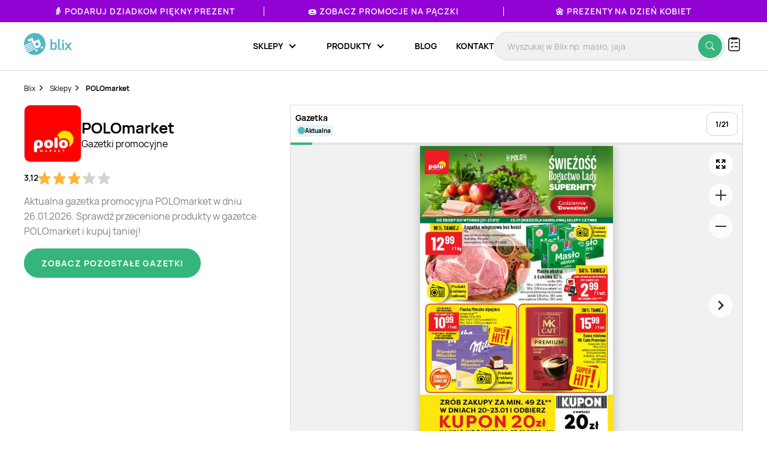

--- FILE ---
content_type: text/html; charset=UTF-8
request_url: https://blix.pl/sklep/polomarket/
body_size: 33542
content:
    

<!DOCTYPE html>
<html lang="pl-PL">
<head>
                        <meta name="google-site-verification" content="wOaEK_TE_cLxPt2sjAtBp7WXe_VYxavCyhAizalPvDI" />
<meta name="facebook-domain-verification" content="v8e0aapdxzpq54wsn9aszethg4sm14" />

<script>(function(w,d,s,l,i){w[l]=w[l]||[];w[l].push({'gtm.start':
            new Date().getTime(),event:'gtm.js'});var f=d.getElementsByTagName(s)[0],
        j=d.createElement(s),dl=l!='dataLayer'?'&l='+l:'';j.async=true;j.src=
        'https://www.googletagmanager.com/gtm.js?id='+i+dl;f.parentNode.insertBefore(j,f);
    })(window,document,'script','dataLayer','GTM-KHZQ77B');</script>

<script defer data-domain="blix.pl" src="https://plausible.io/js/script.hash.outbound-links.pageview-props.tagged-events.js"></script>
<script>window.plausible = window.plausible || function() { (window.plausible.q = window.plausible.q || []).push(arguments) }</script>
<script src="https://www.google.com/recaptcha/api.js" async defer></script>
                <meta charset="utf-8">
    <meta http-equiv="X-UA-Compatible" content="IE=edge">
    <meta name="viewport"
          content="width=device-width, initial-scale=1, maximum-scale=1, shrink-to-fit=no, user-scalable=no">
    <meta name="description" content="Aktualna gazetka promocyjna POLOmarket. 🔥 Najnowsza oferta i najlepsze rabaty. Nie przepłacaj! ✔️ Sprawdź najlepsze promocje POLOmarket w Blix.pl">
    <meta name="verification" content="c0a138f4a45ab27a86006b9c613f6183">
            <link rel="canonical" href="https://blix.pl/sklep/polomarket/">
    
    <link rel="preload" as="image" href="https://imgproxy.blix.pl/image/leaflet/473238/d4cf094b22ac0bb4f745eededec2869d.jpg?ext=webp&amp;bucket=800">    <title>POLOmarket gazetka promocyjna 26.01 ❇️ Promocje styczeń | Blix.pl</title>
    <meta property="og:image" content="https://imgproxy.blix.pl/image/leaflet/473238/d4cf094b22ac0bb4f745eededec2869d.jpg?ext=webp&amp;bucket=800" />
    <link rel="preload" href="/build/frontend/fonts/Manrope-Regular.5296ac14.woff2" as="font" type="font/woff2" crossorigin>
    <link rel="preload" href="/build/frontend/fonts/Manrope-SemiBold.2e222ccf.woff2" as="font" type="font/woff2" crossorigin>
    <link rel="preload" href="/build/frontend/fonts/Manrope-Bold.c20c5973.woff2" as="font" type="font/woff2" crossorigin>
    <link rel="preload" href="/build/frontend/fonts/blix-web.db3e04b5.woff2" as="font" type="font/woff2" crossorigin>

    
        <link rel="stylesheet" href="/build/frontend/style-brand.45fb6274.css">

    <link rel="apple-touch-icon" sizes="57x57" href="/icons/apple-icon-57x57.png">
    <link rel="apple-touch-icon" sizes="60x60" href="/icons/apple-icon-60x60.png">
    <link rel="apple-touch-icon" sizes="72x72" href="/icons/apple-icon-72x72.png">
    <link rel="apple-touch-icon" sizes="76x76" href="/icons/apple-icon-76x76.png">
    <link rel="apple-touch-icon" sizes="114x114" href="/icons/apple-icon-114x114.png">
    <link rel="apple-touch-icon" sizes="120x120" href="/icons/apple-icon-120x120.png">
    <link rel="apple-touch-icon" sizes="144x144" href="/icons/apple-icon-144x144.png">
    <link rel="apple-touch-icon" sizes="152x152" href="/icons/apple-icon-152x152.png">
    <link rel="apple-touch-icon" sizes="180x180" href="/icons/apple-icon-180x180.png">
    <link rel="icon" type="image/png" sizes="192x192"  href="/icons/android-icon-192x192.png">
    <link rel="icon" type="image/png" sizes="32x32" href="/icons/favicon-32x32.png">
    <link rel="icon" type="image/png" sizes="96x96" href="/icons/favicon-96x96.png">
    <link rel="icon" type="image/png" sizes="16x16" href="/icons/favicon-16x16.png">
    <link rel="manifest" href="/icons/manifest.json">
    <meta name="msapplication-TileColor" content="#ffffff">
    <meta name="msapplication-TileImage" content="/icons/ms-icon-144x144.png">
    <meta name="theme-color" content="#ffffff">

    
    </head>

<body class="BlixApp BlixApp--pl brand-page with-topbar">
    <!-- Google Tag Manager (noscript) -->
<noscript><iframe src="https://www.googletagmanager.com/ns.html?id=GTM-KHZQ77B"
                  height="0" width="0" style="display:none;visibility:hidden"></iframe></noscript>
<!-- End Google Tag Manager (noscript) -->
        

    

<div id="overlay" class="overlay"></div>

    
<div class="topbar" style="background-color: #9202d4; color: #ffffff;">
    <div class="glider">
                                
            <div class="single-element ga-seasonal-topbar-offer ga-seasonal-topbar-offer-1">
                <a href="https://blix.pl/promocje/dzien-babci-i-dziadka/">👵 Podaruj Dziadkom piękny prezent</a>
                <div class="spacer" style="background-color: #ffffff;"></div>
            </div>
                                
            <div class="single-element ga-seasonal-topbar-offer ga-seasonal-topbar-offer-2">
                <a href="https://blix.pl/promocje/tlusty-czwartek/">🍩 Zobacz promocje na pączki</a>
                <div class="spacer" style="background-color: #ffffff;"></div>
            </div>
                                
            <div class="single-element ga-seasonal-topbar-offer ga-seasonal-topbar-offer-3">
                <a href="https://blix.pl/promocje/dzien-kobiet/">🌼 Prezenty na Dzień Kobiet</a>
                <div class="spacer" style="background-color: #ffffff;"></div>
            </div>
            </div>
    <button aria-label="Previous" class="glider-prev"></button>
    <button aria-label="Next" class="glider-next"></button>
</div>

<div class="navbar__outer">
    <div class="navbar with-margin">
        <div class="navbar__logo-outer">
            <a href="https://blix.pl/">
				<img alt="Blix logo" data-src="/build/frontend/images/blix-logo-green.2820ea11.svg" class="navbar__logo lazyload" width="86" height="40">
            </a>
        </div>
        <div class="navbar__shoppinglist-btn-wrapper">
            <button class="navbar__shoppinglist-btn btn-circle shoppinglist-btn" data-bottomsheet="shoppinglist">
                <img src="/build/frontend/images/shoppinglist.1b5f88af.svg" alt="Lista zakupów" width="24" height="24" />
                <span class="shoppinglist-btn__counter d-none"></span>
            </button>
            <div class="shoppinglist__onboarding shoppinglist__onboarding--tooltip d-none">
    <div class="shoppinglist__onboarding-content">
        <strong>Brawo, dodałeś pierwszy produkt!</strong>
        <span>Tutaj możesz podejrzeć swoją listę zakupów</span>
        <button><img src="/build/frontend/images/x-icon.fe8e2052.svg" alt="Zamknij" /></button>
    </div>
</div>        </div>
        <button class="search__btn-show btn-show-search btn-circle">
            <img src="/build/frontend/images/search-icon.915c456e.svg" alt="Wyszukaj" width="20" height="20" />
        </button>
        <div class="navbar__menu-outer">
            <nav class="navbar__menu">
                <button class="navbar__burger-btn"></button>
                <div class="navbar__menu-items-wrapper">
                    <ul class="navbar__menu-items">

                                    <li class="navbar__menu-item has-children">
            <div class="navbar__menu-item-inner-wrapper">
                <a href="https://blix.pl/sklepy/"><span>Sklepy</span></a>
                <button class="menu-item-caret"></button>
            </div>
            <div class="submenu">
                <ul class="submenu__list">
                                                                        <li class="navbar__menu-item">
                                <div class="navbar__menu-item-inner-wrapper">
                                    <a class="main-category ga-menu-cat-brand " href="https://blix.pl/sklepy/sklepy-spozywcze/">
                                        <img src="/build/frontend/images/placeholder.24bcad65.png" data-src="https://static.blix.pl/blix/navbar-icons/sklepy-spozywcze.svg" alt="Sklepy spożywcze" width="32" height="32" class="lazyload" />
                                        Sklepy spożywcze
                                        <button class="menu-item-caret"></button>
                                    </a>
                                    <div class="keywords">
                                                                                    <a href="https://blix.pl/sklep/biedronka/" class="ga-menu-item-brand"><span>Biedronka</span></a>
                                                                                    <a href="https://blix.pl/sklep/lidl/" class="ga-menu-item-brand"><span>Lidl</span></a>
                                                                                    <a href="https://blix.pl/sklep/netto/" class="ga-menu-item-brand"><span>Netto</span></a>
                                                                                    <a href="https://blix.pl/sklep/carrefour/" class="ga-menu-item-brand"><span>Carrefour</span></a>
                                                                                    <a href="https://blix.pl/sklep/kaufland/" class="ga-menu-item-brand"><span>Kaufland</span></a>
                                                                            </div>
                                </div>
                            </li>
                                                    <li class="navbar__menu-item">
                                <div class="navbar__menu-item-inner-wrapper">
                                    <a class="main-category ga-menu-cat-brand " href="https://blix.pl/sklepy/dom-i-ogrod/">
                                        <img src="/build/frontend/images/placeholder.24bcad65.png" data-src="https://static.blix.pl/blix/navbar-icons/dom-i-ogrod.svg" alt="Dom i Ogród" width="32" height="32" class="lazyload" />
                                        Dom i Ogród
                                        <button class="menu-item-caret"></button>
                                    </a>
                                    <div class="keywords">
                                                                                    <a href="https://blix.pl/sklep/kik/" class="ga-menu-item-brand"><span>KiK</span></a>
                                                                                    <a href="https://blix.pl/sklep/pepco/" class="ga-menu-item-brand"><span>Pepco</span></a>
                                                                                    <a href="https://blix.pl/sklep/homeandyou/" class="ga-menu-item-brand"><span>home&amp;you</span></a>
                                                                                    <a href="https://blix.pl/sklep/action/" class="ga-menu-item-brand"><span>Action</span></a>
                                                                            </div>
                                </div>
                            </li>
                                                    <li class="navbar__menu-item">
                                <div class="navbar__menu-item-inner-wrapper">
                                    <a class="main-category ga-menu-cat-brand " href="https://blix.pl/sklepy/drogerie/">
                                        <img src="/build/frontend/images/placeholder.24bcad65.png" data-src="https://static.blix.pl/blix/navbar-icons/drogerie.svg" alt="Drogerie" width="32" height="32" class="lazyload" />
                                        Drogerie
                                        <button class="menu-item-caret"></button>
                                    </a>
                                    <div class="keywords">
                                                                                    <a href="https://blix.pl/sklep/rossmann/" class="ga-menu-item-brand"><span>Rossmann</span></a>
                                                                                    <a href="https://blix.pl/sklep/drogerie-koliber/" class="ga-menu-item-brand"><span>Drogerie Koliber</span></a>
                                                                                    <a href="https://blix.pl/sklep/hebe/" class="ga-menu-item-brand"><span>Hebe</span></a>
                                                                                    <a href="https://blix.pl/sklep/drogerie-dm/" class="ga-menu-item-brand"><span>Drogerie DM</span></a>
                                                                                    <a href="https://blix.pl/sklep/super-pharm/" class="ga-menu-item-brand"><span>Super-Pharm</span></a>
                                                                            </div>
                                </div>
                            </li>
                                                    <li class="navbar__menu-item">
                                <div class="navbar__menu-item-inner-wrapper">
                                    <a class="main-category ga-menu-cat-brand " href="https://blix.pl/sklepy/dzieci/">
                                        <img src="/build/frontend/images/placeholder.24bcad65.png" data-src="https://static.blix.pl/blix/navbar-icons/dzieci.svg" alt="Dzieci" width="32" height="32" class="lazyload" />
                                        Dzieci
                                        <button class="menu-item-caret"></button>
                                    </a>
                                    <div class="keywords">
                                                                                    <a href="https://blix.pl/sklep/pampers/" class="ga-menu-item-brand"><span> Pampers</span></a>
                                                                                    <a href="https://blix.pl/sklep/smyk/" class="ga-menu-item-brand"><span>Smyk</span></a>
                                                                            </div>
                                </div>
                            </li>
                                                    <li class="navbar__menu-item">
                                <div class="navbar__menu-item-inner-wrapper">
                                    <a class="main-category ga-menu-cat-brand " href="https://blix.pl/sklepy/meble/">
                                        <img src="/build/frontend/images/placeholder.24bcad65.png" data-src="https://static.blix.pl/blix/navbar-icons/meble.svg" alt="Meble" width="32" height="32" class="lazyload" />
                                        Meble
                                        <button class="menu-item-caret"></button>
                                    </a>
                                    <div class="keywords">
                                                                                    <a href="https://blix.pl/sklep/jysk/" class="ga-menu-item-brand"><span>Jysk</span></a>
                                                                                    <a href="https://blix.pl/sklep/abra-meble/" class="ga-menu-item-brand"><span>Abra Meble</span></a>
                                                                                    <a href="https://blix.pl/sklep/agata-meble/" class="ga-menu-item-brand"><span>Salony Agata</span></a>
                                                                                    <a href="https://blix.pl/sklep/black-red-white/" class="ga-menu-item-brand"><span>Black Red White</span></a>
                                                                                    <a href="https://blix.pl/sklep/ikea/" class="ga-menu-item-brand"><span>IKEA</span></a>
                                                                            </div>
                                </div>
                            </li>
                                                    <li class="navbar__menu-item">
                                <div class="navbar__menu-item-inner-wrapper">
                                    <a class="main-category ga-menu-cat-brand " href="https://blix.pl/sklepy/budowlane/">
                                        <img src="/build/frontend/images/placeholder.24bcad65.png" data-src="https://static.blix.pl/blix/navbar-icons/budowlane.svg" alt="Budowlane" width="32" height="32" class="lazyload" />
                                        Budowlane
                                        <button class="menu-item-caret"></button>
                                    </a>
                                    <div class="keywords">
                                                                                    <a href="https://blix.pl/sklep/castorama/" class="ga-menu-item-brand"><span>Castorama</span></a>
                                                                                    <a href="https://blix.pl/sklep/leroy-merlin/" class="ga-menu-item-brand"><span>Leroy Merlin</span></a>
                                                                                    <a href="https://blix.pl/sklep/obi/" class="ga-menu-item-brand"><span>OBI</span></a>
                                                                                    <a href="https://blix.pl/sklep/bricomarche/" class="ga-menu-item-brand"><span>Bricomarche</span></a>
                                                                                    <a href="https://blix.pl/sklep/jula/" class="ga-menu-item-brand"><span>Jula</span></a>
                                                                            </div>
                                </div>
                            </li>
                                                    <li class="navbar__menu-item">
                                <div class="navbar__menu-item-inner-wrapper">
                                    <a class="main-category ga-menu-cat-brand " href="https://blix.pl/sklepy/agd-rtv/">
                                        <img src="/build/frontend/images/placeholder.24bcad65.png" data-src="https://static.blix.pl/blix/navbar-icons/agd-rtv.svg" alt="AGD / RTV" width="32" height="32" class="lazyload" />
                                        AGD / RTV
                                        <button class="menu-item-caret"></button>
                                    </a>
                                    <div class="keywords">
                                                                                    <a href="https://blix.pl/sklep/euro-rtv-agd/" class="ga-menu-item-brand"><span>RTV EURO AGD</span></a>
                                                                                    <a href="https://blix.pl/sklep/media-expert/" class="ga-menu-item-brand"><span>Media Expert</span></a>
                                                                                    <a href="https://blix.pl/sklep/max-elektro/" class="ga-menu-item-brand"><span>Max Elektro</span></a>
                                                                                    <a href="https://blix.pl/sklep/neonet/" class="ga-menu-item-brand"><span>NEONET</span></a>
                                                                                    <a href="https://blix.pl/sklep/merkury-market/" class="ga-menu-item-brand"><span>Merkury Market</span></a>
                                                                                    <a href="https://blix.pl/sklep/media-markt/" class="ga-menu-item-brand"><span>Media Markt</span></a>
                                                                            </div>
                                </div>
                            </li>
                                                    <li class="navbar__menu-item">
                                <div class="navbar__menu-item-inner-wrapper">
                                    <a class="main-category ga-menu-cat-brand " href="https://blix.pl/sklepy/moda-i-bizuteria/">
                                        <img src="/build/frontend/images/placeholder.24bcad65.png" data-src="https://static.blix.pl/blix/navbar-icons/moda-i-bizuteria.svg" alt="Moda i Biżuteria" width="32" height="32" class="lazyload" />
                                        Moda i Biżuteria
                                        <button class="menu-item-caret"></button>
                                    </a>
                                    <div class="keywords">
                                                                                    <a href="https://blix.pl/sklep/takko-fashion/" class="ga-menu-item-brand"><span>Takko Fashion</span></a>
                                                                                    <a href="https://blix.pl/sklep/c-a/" class="ga-menu-item-brand"><span>C&amp;A</span></a>
                                                                            </div>
                                </div>
                            </li>
                                                    <li class="navbar__menu-item">
                                <div class="navbar__menu-item-inner-wrapper">
                                    <a class="main-category ga-menu-cat-brand " href="https://blix.pl/sklepy/sport/">
                                        <img src="/build/frontend/images/placeholder.24bcad65.png" data-src="https://static.blix.pl/blix/navbar-icons/sport.svg" alt="Sport" width="32" height="32" class="lazyload" />
                                        Sport
                                        <button class="menu-item-caret"></button>
                                    </a>
                                    <div class="keywords">
                                                                                    <a href="https://blix.pl/sklep/4f/" class="ga-menu-item-brand"><span>4F</span></a>
                                                                                    <a href="https://blix.pl/sklep/adidas/" class="ga-menu-item-brand"><span>Adidas</span></a>
                                                                                    <a href="https://blix.pl/sklep/decathlon/" class="ga-menu-item-brand"><span>Decathlon</span></a>
                                                                            </div>
                                </div>
                            </li>
                                                    <li class="navbar__menu-item">
                                <div class="navbar__menu-item-inner-wrapper">
                                    <a class="main-category ga-menu-cat-brand " href="https://blix.pl/sklepy/obuwie/">
                                        <img src="/build/frontend/images/placeholder.24bcad65.png" data-src="https://static.blix.pl/blix/navbar-icons/obuwie.svg" alt="Obuwie" width="32" height="32" class="lazyload" />
                                        Obuwie
                                        <button class="menu-item-caret"></button>
                                    </a>
                                    <div class="keywords">
                                                                                    <a href="https://blix.pl/sklep/ccc/" class="ga-menu-item-brand"><span>CCC</span></a>
                                                                                    <a href="https://blix.pl/sklep/deichmann/" class="ga-menu-item-brand"><span>Deichmann</span></a>
                                                                                    <a href="https://blix.pl/sklep/eobuwie-pl/" class="ga-menu-item-brand"><span>eobuwie.pl</span></a>
                                                                                    <a href="https://blix.pl/sklep/new-balance/" class="ga-menu-item-brand"><span>New Balance</span></a>
                                                                            </div>
                                </div>
                            </li>
                                                    <li class="navbar__menu-item">
                                <div class="navbar__menu-item-inner-wrapper">
                                    <a class="main-category ga-menu-cat-brand " href="https://blix.pl/sklepy/zwierzeta/">
                                        <img src="/build/frontend/images/placeholder.24bcad65.png" data-src="https://static.blix.pl/blix/navbar-icons/zwierzeta.svg" alt="Zwierzęta" width="32" height="32" class="lazyload" />
                                        Zwierzęta
                                        <button class="menu-item-caret"></button>
                                    </a>
                                    <div class="keywords">
                                                                                    <a href="https://blix.pl/sklep/kakadu/" class="ga-menu-item-brand"><span>KAKADU</span></a>
                                                                                    <a href="https://blix.pl/sklep/maxi-zoo/" class="ga-menu-item-brand"><span>MAXI ZOO</span></a>
                                                                            </div>
                                </div>
                            </li>
                                                    <li class="navbar__menu-item">
                                <div class="navbar__menu-item-inner-wrapper">
                                    <a class="main-category ga-menu-cat-brand " href="https://blix.pl/sklepy/kultura-i-rozrywka/">
                                        <img src="/build/frontend/images/placeholder.24bcad65.png" data-src="https://static.blix.pl/blix/navbar-icons/kultura-i-rozrywka.svg" alt="Kultura i Rozrywka" width="32" height="32" class="lazyload" />
                                        Kultura i Rozrywka
                                        <button class="menu-item-caret"></button>
                                    </a>
                                    <div class="keywords">
                                                                                    <a href="https://blix.pl/sklep/empik/" class="ga-menu-item-brand"><span>Empik</span></a>
                                                                                    <a href="https://blix.pl/sklep/taniaksiazka.pl/" class="ga-menu-item-brand"><span>taniaksiazka.pl</span></a>
                                                                            </div>
                                </div>
                            </li>
                                                            </ul>
                                <div class="all-categories">
                    <a href="https://blix.pl/sklepy/">Wszystkie sklepy<button class="menu-item-caret"></button></a>
                </div>
            </div>
        </li>
                <li class="navbar__menu-item has-children">
            <div class="navbar__menu-item-inner-wrapper">
                <a href="https://blix.pl/produkty/"><span>Produkty</span></a>
                <button class="menu-item-caret"></button>
            </div>
            <div class="submenu">
                <ul class="submenu__list">
                                                                        <li class="navbar__menu-item">
                                <div class="navbar__menu-item-inner-wrapper">
                                    <a class="main-category ga-menu-cat-product " href="https://blix.pl/produkty/artykuly-spozywcze ">
                                        <img src="/build/frontend/images/placeholder.24bcad65.png" data-src="https://static.blix.pl/blix/navbar-icons/artykuly-spozywcze.svg" alt="Artykuły spożywcze" width="32" height="32" class="lazyload" />
                                        Artykuły spożywcze
                                        <button class="menu-item-caret"></button>
                                    </a>
                                    <div class="keywords">
                                                                                    <a href="https://blix.pl/produkty/artykuly-spozywcze/warzywa" class="ga-menu-item-product"><span>Warzywa</span></a>
                                                                                    <a href="https://blix.pl/produkty/artykuly-spozywcze/owoce" class="ga-menu-item-product"><span>Owoce</span></a>
                                                                                    <a href="https://blix.pl/produkty/artykuly-spozywcze/produkty-bio" class="ga-menu-item-product"><span>Produkty Bio</span></a>
                                                                                    <a href="https://blix.pl/produkty/artykuly-spozywcze/bakalie-i-orzechy" class="ga-menu-item-product"><span>Bakalie i orzechy</span></a>
                                                                                    <a href="https://blix.pl/produkty/artykuly-spozywcze/nabial" class="ga-menu-item-product"><span>Nabiał</span></a>
                                                                                    <a href="https://blix.pl/produkty/artykuly-spozywcze/mieso" class="ga-menu-item-product"><span>Mięso</span></a>
                                                                                    <a href="https://blix.pl/produkty/artykuly-spozywcze/wedliny" class="ga-menu-item-product"><span>Wędliny</span></a>
                                                                                    <a href="https://blix.pl/produkty/artykuly-spozywcze/konserwy" class="ga-menu-item-product"><span>Konserwy</span></a>
                                                                                    <a href="https://blix.pl/produkty/artykuly-spozywcze/ryby-i-owoce-morza" class="ga-menu-item-product"><span>Ryby i owoce morza</span></a>
                                                                                    <a href="https://blix.pl/produkty/artykuly-spozywcze/pieczywo" class="ga-menu-item-product"><span>Pieczywo</span></a>
                                                                                    <a href="https://blix.pl/produkty/artykuly-spozywcze/cukier" class="ga-menu-item-product"><span>Cukier</span></a>
                                                                                    <a href="https://blix.pl/produkty/artykuly-spozywcze/herbata" class="ga-menu-item-product"><span>Herbata</span></a>
                                                                                    <a href="https://blix.pl/produkty/artykuly-spozywcze/kawa-i-kakao" class="ga-menu-item-product"><span>Kawa</span></a>
                                                                                    <a href="https://blix.pl/produkty/artykuly-spozywcze/kasza" class="ga-menu-item-product"><span>Kasza</span></a>
                                                                                    <a href="https://blix.pl/produkty/artykuly-spozywcze/ryz" class="ga-menu-item-product"><span>Ryż</span></a>
                                                                                    <a href="https://blix.pl/produkty/artykuly-spozywcze/makaron" class="ga-menu-item-product"><span>Makaron</span></a>
                                                                                    <a href="https://blix.pl/produkty/artykuly-spozywcze/maka" class="ga-menu-item-product"><span>Mąka</span></a>
                                                                                    <a href="https://blix.pl/produkty/artykuly-spozywcze/salatki-i-surowki" class="ga-menu-item-product"><span>Sałatki i surówki</span></a>
                                                                                    <a href="https://blix.pl/produkty/artykuly-spozywcze/artykuly-spozywcze-dla-niemowlat" class="ga-menu-item-product"><span>Artykuły spożywcze dla niemowląt</span></a>
                                                                                    <a href="https://blix.pl/produkty/artykuly-spozywcze/dania-gotowe" class="ga-menu-item-product"><span>Dania gotowe</span></a>
                                                                                    <a href="https://blix.pl/produkty/artykuly-spozywcze/slodycze-i-wyroby-cukiernicze" class="ga-menu-item-product"><span>Słodycze i wyroby cukiernicze</span></a>
                                                                                    <a href="https://blix.pl/produkty/artykuly-spozywcze/przekaski-slone" class="ga-menu-item-product"><span>Przekąski słone</span></a>
                                                                                    <a href="https://blix.pl/produkty/artykuly-spozywcze/lody" class="ga-menu-item-product"><span>Lody</span></a>
                                                                                    <a href="https://blix.pl/produkty/artykuly-spozywcze/dzemy-i-miody" class="ga-menu-item-product"><span>Dżemy</span></a>
                                                                                    <a href="https://blix.pl/produkty/artykuly-spozywcze/przyprawy-i-ziola" class="ga-menu-item-product"><span>Przyprawy i zioła</span></a>
                                                                                    <a href="https://blix.pl/produkty/artykuly-spozywcze/platki" class="ga-menu-item-product"><span>Płatki</span></a>
                                                                                    <a href="https://blix.pl/produkty/artykuly-spozywcze/jajka" class="ga-menu-item-product"><span>Jajka</span></a>
                                                                                    <a href="https://blix.pl/produkty/artykuly-spozywcze/oleje" class="ga-menu-item-product"><span>Oleje</span></a>
                                                                                    <a href="https://blix.pl/produkty/artykuly-spozywcze/kakao" class="ga-menu-item-product"><span>Kakao</span></a>
                                                                                    <a href="https://blix.pl/produkty/artykuly-spozywcze/miody" class="ga-menu-item-product"><span>Miody</span></a>
                                                                                    <a href="https://blix.pl/produkty/artykuly-spozywcze/pozostale-spozywcze" class="ga-menu-item-product"><span>Pozostałe spożywcze</span></a>
                                                                            </div>
                                </div>
                            </li>
                                                    <li class="navbar__menu-item">
                                <div class="navbar__menu-item-inner-wrapper">
                                    <a class="main-category ga-menu-cat-product " href="https://blix.pl/produkty/alkohol ">
                                        <img src="/build/frontend/images/placeholder.24bcad65.png" data-src="https://static.blix.pl/blix/navbar-icons/alkohol.svg" alt="Alkohol" width="32" height="32" class="lazyload" />
                                        Alkohol
                                        <button class="menu-item-caret"></button>
                                    </a>
                                    <div class="keywords">
                                                                                    <a href="https://blix.pl/produkty/alkohol/piwo" class="ga-menu-item-product"><span>Piwo</span></a>
                                                                                    <a href="https://blix.pl/produkty/alkohol/wino" class="ga-menu-item-product"><span>Wino</span></a>
                                                                                    <a href="https://blix.pl/produkty/alkohol/wodka" class="ga-menu-item-product"><span>Wódka</span></a>
                                                                                    <a href="https://blix.pl/produkty/alkohol/whisky" class="ga-menu-item-product"><span>Whisky</span></a>
                                                                                    <a href="https://blix.pl/produkty/alkohol/cydr" class="ga-menu-item-product"><span>Cydr</span></a>
                                                                                    <a href="https://blix.pl/produkty/alkohol/gin" class="ga-menu-item-product"><span>Gin</span></a>
                                                                                    <a href="https://blix.pl/produkty/alkohol/rum" class="ga-menu-item-product"><span>Rum</span></a>
                                                                                    <a href="https://blix.pl/produkty/alkohol/likiery" class="ga-menu-item-product"><span>Likiery</span></a>
                                                                                    <a href="https://blix.pl/produkty/alkohol/brandy" class="ga-menu-item-product"><span>Brandy</span></a>
                                                                                    <a href="https://blix.pl/produkty/alkohol/piwo-bezalkoholowe" class="ga-menu-item-product"><span>Piwo bezalkoholowe</span></a>
                                                                            </div>
                                </div>
                            </li>
                                                    <li class="navbar__menu-item">
                                <div class="navbar__menu-item-inner-wrapper">
                                    <a class="main-category ga-menu-cat-product " href="https://blix.pl/produkty/napoje ">
                                        <img src="/build/frontend/images/placeholder.24bcad65.png" data-src="https://static.blix.pl/blix/navbar-icons/napoje.svg" alt="Napoje" width="32" height="32" class="lazyload" />
                                        Napoje
                                        <button class="menu-item-caret"></button>
                                    </a>
                                    <div class="keywords">
                                                                                    <a href="https://blix.pl/produkty/napoje/napoje-gazowane" class="ga-menu-item-product"><span>Napoje gazowane</span></a>
                                                                                    <a href="https://blix.pl/produkty/napoje/soki-i-napoje-gazowane" class="ga-menu-item-product"><span>Soki i napoje niegazowane</span></a>
                                                                                    <a href="https://blix.pl/produkty/napoje/woda" class="ga-menu-item-product"><span>Woda</span></a>
                                                                                    <a href="https://blix.pl/produkty/napoje/napoje-energetyczne" class="ga-menu-item-product"><span>Napoje energetyczne</span></a>
                                                                            </div>
                                </div>
                            </li>
                                                    <li class="navbar__menu-item">
                                <div class="navbar__menu-item-inner-wrapper">
                                    <a class="main-category ga-menu-cat-product " href="https://blix.pl/produkty/agd-rtv ">
                                        <img src="/build/frontend/images/placeholder.24bcad65.png" data-src="https://static.blix.pl/blix/navbar-icons/agd-rtv.svg" alt="AGD / RTV" width="32" height="32" class="lazyload" />
                                        AGD / RTV
                                        <button class="menu-item-caret"></button>
                                    </a>
                                    <div class="keywords">
                                                                                    <a href="https://blix.pl/produkty/agd-rtv/agd" class="ga-menu-item-product"><span>AGD</span></a>
                                                                                    <a href="https://blix.pl/produkty/agd-rtv/telewizory" class="ga-menu-item-product"><span>Telewizory</span></a>
                                                                                    <a href="https://blix.pl/produkty/agd-rtv/komputery" class="ga-menu-item-product"><span>Komputery</span></a>
                                                                                    <a href="https://blix.pl/produkty/agd-rtv/telefony" class="ga-menu-item-product"><span>Telefony</span></a>
                                                                                    <a href="https://blix.pl/produkty/agd-rtv/tablety" class="ga-menu-item-product"><span>Tablety</span></a>
                                                                                    <a href="https://blix.pl/produkty/agd-rtv/smartwatche" class="ga-menu-item-product"><span>Smartwatche</span></a>
                                                                                    <a href="https://blix.pl/produkty/agd-rtv/konsole-do-gier" class="ga-menu-item-product"><span>Konsole do gier</span></a>
                                                                                    <a href="https://blix.pl/produkty/agd-rtv/drukarki" class="ga-menu-item-product"><span>Drukarki</span></a>
                                                                                    <a href="https://blix.pl/produkty/agd-rtv/audio" class="ga-menu-item-product"><span>Sprzęt audio</span></a>
                                                                                    <a href="https://blix.pl/produkty/agd-rtv/zdrowie-i-uroda" class="ga-menu-item-product"><span>Zdrowie i uroda</span></a>
                                                                                    <a href="https://blix.pl/produkty/agd-rtv/zasilanie" class="ga-menu-item-product"><span>Zasilanie</span></a>
                                                                                    <a href="https://blix.pl/produkty/agd-rtv/fotografia-i-video" class="ga-menu-item-product"><span>Fotografia i Video</span></a>
                                                                                    <a href="https://blix.pl/produkty/agd-rtv/monitory" class="ga-menu-item-product"><span>Monitory</span></a>
                                                                            </div>
                                </div>
                            </li>
                                                    <li class="navbar__menu-item">
                                <div class="navbar__menu-item-inner-wrapper">
                                    <a class="main-category ga-menu-cat-product " href="https://blix.pl/produkty/dom-i-ogrod ">
                                        <img src="/build/frontend/images/placeholder.24bcad65.png" data-src="https://static.blix.pl/blix/navbar-icons/dom-i-ogrod.svg" alt="Dom i ogród" width="32" height="32" class="lazyload" />
                                        Dom i ogród
                                        <button class="menu-item-caret"></button>
                                    </a>
                                    <div class="keywords">
                                                                                    <a href="https://blix.pl/produkty/dom-i-ogrod/lazienka" class="ga-menu-item-product"><span>Wyposażenie łazienki</span></a>
                                                                                    <a href="https://blix.pl/produkty/dom-i-ogrod/kuchnia-i-jadalnia" class="ga-menu-item-product"><span>Kuchnia i jadalnia</span></a>
                                                                                    <a href="https://blix.pl/produkty/dom-i-ogrod/salon" class="ga-menu-item-product"><span>Akcesoria i meble do salonu</span></a>
                                                                                    <a href="https://blix.pl/produkty/dom-i-ogrod/sypialnia" class="ga-menu-item-product"><span>Sypialnia</span></a>
                                                                                    <a href="https://blix.pl/produkty/dom-i-ogrod/meble" class="ga-menu-item-product"><span>Meble</span></a>
                                                                                    <a href="https://blix.pl/produkty/dom-i-ogrod/tapety" class="ga-menu-item-product"><span>Tapety</span></a>
                                                                                    <a href="https://blix.pl/produkty/dom-i-ogrod/okna" class="ga-menu-item-product"><span>Okna</span></a>
                                                                                    <a href="https://blix.pl/produkty/dom-i-ogrod/dywany" class="ga-menu-item-product"><span>Dywany</span></a>
                                                                                    <a href="https://blix.pl/produkty/dom-i-ogrod/dekoracje" class="ga-menu-item-product"><span>Dekoracje</span></a>
                                                                                    <a href="https://blix.pl/produkty/dom-i-ogrod/oswietlenie" class="ga-menu-item-product"><span>Oświetlenie</span></a>
                                                                                    <a href="https://blix.pl/produkty/dom-i-ogrod/sprzatanie" class="ga-menu-item-product"><span>Sprzątanie</span></a>
                                                                                    <a href="https://blix.pl/produkty/dom-i-ogrod/majsterkowanie" class="ga-menu-item-product"><span>Narzędzia do majsterkowania</span></a>
                                                                                    <a href="https://blix.pl/produkty/dom-i-ogrod/ogrod" class="ga-menu-item-product"><span>Wyposażenie ogrodu</span></a>
                                                                                    <a href="https://blix.pl/produkty/dom-i-ogrod/przechowywanie" class="ga-menu-item-product"><span>Przechowywanie</span></a>
                                                                                    <a href="https://blix.pl/produkty/dom-i-ogrod/artykuly-papiernicze" class="ga-menu-item-product"><span>Artykuły papiernicze</span></a>
                                                                                    <a href="https://blix.pl/produkty/dom-i-ogrod/srodki-owadobojcze" class="ga-menu-item-product"><span>Środki owadobójcze</span></a>
                                                                                    <a href="https://blix.pl/produkty/dom-i-ogrod/podlogi" class="ga-menu-item-product"><span>Podłogi</span></a>
                                                                                    <a href="https://blix.pl/produkty/dom-i-ogrod/pozostale-do-domu" class="ga-menu-item-product"><span>Pozostałe do domu</span></a>
                                                                            </div>
                                </div>
                            </li>
                                                    <li class="navbar__menu-item">
                                <div class="navbar__menu-item-inner-wrapper">
                                    <a class="main-category ga-menu-cat-product " href="https://blix.pl/produkty/chemia-domowa-i-srodki-czystosci ">
                                        <img src="/build/frontend/images/placeholder.24bcad65.png" data-src="https://static.blix.pl/blix/navbar-icons/chemia-domowa-i-srodki-czystosci.svg" alt="Chemia domowa i środki czystości" width="32" height="32" class="lazyload" />
                                        Chemia domowa i środki czystości
                                        <button class="menu-item-caret"></button>
                                    </a>
                                    <div class="keywords">
                                                                                    <a href="https://blix.pl/produkty/chemia-domowa-i-srodki-czystosci/do-prania" class="ga-menu-item-product"><span>Środki do prania</span></a>
                                                                                    <a href="https://blix.pl/produkty/chemia-domowa-i-srodki-czystosci/do-zmywania" class="ga-menu-item-product"><span>Środki do zmywania naczyń</span></a>
                                                                                    <a href="https://blix.pl/produkty/chemia-domowa-i-srodki-czystosci/do-czyszczenia" class="ga-menu-item-product"><span>Środki czystości</span></a>
                                                                                    <a href="https://blix.pl/produkty/chemia-domowa-i-srodki-czystosci/srodki-do-wc" class="ga-menu-item-product"><span>Środki do WC</span></a>
                                                                                    <a href="https://blix.pl/produkty/chemia-domowa-i-srodki-czystosci/odswiezacze-powietrza" class="ga-menu-item-product"><span>Odświeżacze powietrza</span></a>
                                                                            </div>
                                </div>
                            </li>
                                                    <li class="navbar__menu-item">
                                <div class="navbar__menu-item-inner-wrapper">
                                    <a class="main-category ga-menu-cat-product " href="https://blix.pl/produkty/dziecko ">
                                        <img src="/build/frontend/images/placeholder.24bcad65.png" data-src="https://static.blix.pl/blix/navbar-icons/dziecko.svg" alt="Artykuły dla dzieci" width="32" height="32" class="lazyload" />
                                        Artykuły dla dzieci
                                        <button class="menu-item-caret"></button>
                                    </a>
                                    <div class="keywords">
                                                                                    <a href="https://blix.pl/produkty/dziecko/zabawki" class="ga-menu-item-product"><span>Zabawki dla dzieci</span></a>
                                                                                    <a href="https://blix.pl/produkty/dziecko/pieluchy" class="ga-menu-item-product"><span>Pieluchy</span></a>
                                                                                    <a href="https://blix.pl/produkty/dziecko/szkola" class="ga-menu-item-product"><span>Artykuły szkolne</span></a>
                                                                                    <a href="https://blix.pl/produkty/dziecko/akcesoria-dla-niemowlat" class="ga-menu-item-product"><span>Akcesoria dla niemowląt</span></a>
                                                                            </div>
                                </div>
                            </li>
                                                    <li class="navbar__menu-item">
                                <div class="navbar__menu-item-inner-wrapper">
                                    <a class="main-category ga-menu-cat-product " href="https://blix.pl/produkty/moda ">
                                        <img src="/build/frontend/images/placeholder.24bcad65.png" data-src="https://static.blix.pl/blix/navbar-icons/moda.svg" alt="Moda" width="32" height="32" class="lazyload" />
                                        Moda
                                        <button class="menu-item-caret"></button>
                                    </a>
                                    <div class="keywords">
                                                                                    <a href="https://blix.pl/produkty/moda/obuwie-meskie" class="ga-menu-item-product"><span>Buty męskie</span></a>
                                                                                    <a href="https://blix.pl/produkty/moda/obuwie-damskie" class="ga-menu-item-product"><span>Buty damskie</span></a>
                                                                                    <a href="https://blix.pl/produkty/moda/obuwie-dzieciece" class="ga-menu-item-product"><span>Buty dziecięce</span></a>
                                                                                    <a href="https://blix.pl/produkty/moda/skarpety" class="ga-menu-item-product"><span>Skarpety</span></a>
                                                                                    <a href="https://blix.pl/produkty/moda/galanteria-i-dodatki" class="ga-menu-item-product"><span>Galanteria i dodatki</span></a>
                                                                                    <a href="https://blix.pl/produkty/moda/bielizna" class="ga-menu-item-product"><span>Bielizna</span></a>
                                                                                    <a href="https://blix.pl/produkty/moda/odziez-dziecieca" class="ga-menu-item-product"><span>Odzież dziecięca</span></a>
                                                                                    <a href="https://blix.pl/produkty/moda/odziez-damska" class="ga-menu-item-product"><span>Odzież damska</span></a>
                                                                                    <a href="https://blix.pl/produkty/moda/odziez-meska" class="ga-menu-item-product"><span>Odzież męska</span></a>
                                                                                    <a href="https://blix.pl/produkty/moda/odziez-niemowleca" class="ga-menu-item-product"><span>Odzież niemowlęca</span></a>
                                                                                    <a href="https://blix.pl/produkty/moda/odziez-sportowa" class="ga-menu-item-product"><span>Odzież sportowa</span></a>
                                                                                    <a href="https://blix.pl/produkty/moda/okulary" class="ga-menu-item-product"><span>Okulary</span></a>
                                                                            </div>
                                </div>
                            </li>
                                                    <li class="navbar__menu-item">
                                <div class="navbar__menu-item-inner-wrapper">
                                    <a class="main-category ga-menu-cat-product " href="https://blix.pl/produkty/kosmetyki-higiena-zdrowie ">
                                        <img src="/build/frontend/images/placeholder.24bcad65.png" data-src="https://static.blix.pl/blix/navbar-icons/kosmetyki-higiena-zdrowie.svg" alt="Kosmetyki, higiena, zdrowie" width="32" height="32" class="lazyload" />
                                        Kosmetyki, higiena, zdrowie
                                        <button class="menu-item-caret"></button>
                                    </a>
                                    <div class="keywords">
                                                                                    <a href="https://blix.pl/produkty/kosmetyki-higiena-zdrowie/mydlo" class="ga-menu-item-product"><span>Mydło</span></a>
                                                                                    <a href="https://blix.pl/produkty/kosmetyki-higiena-zdrowie/do-kapieli" class="ga-menu-item-product"><span>Kosmetyki do kąpieli</span></a>
                                                                                    <a href="https://blix.pl/produkty/kosmetyki-higiena-zdrowie/kremy-i-balsamy" class="ga-menu-item-product"><span>Kremy i balsamy</span></a>
                                                                                    <a href="https://blix.pl/produkty/kosmetyki-higiena-zdrowie/makijaz" class="ga-menu-item-product"><span>Kosmetyki do makijażu</span></a>
                                                                                    <a href="https://blix.pl/produkty/kosmetyki-higiena-zdrowie/higiena-intymna" class="ga-menu-item-product"><span>Kosmetyki do higieny intymnej</span></a>
                                                                                    <a href="https://blix.pl/produkty/kosmetyki-higiena-zdrowie/jama-ustna" class="ga-menu-item-product"><span>Kosmetyki do higieny jamy ustnej</span></a>
                                                                                    <a href="https://blix.pl/produkty/kosmetyki-higiena-zdrowie/do-wlosow" class="ga-menu-item-product"><span>Kosmetyki do włosów</span></a>
                                                                                    <a href="https://blix.pl/produkty/kosmetyki-higiena-zdrowie/dezodoranty" class="ga-menu-item-product"><span>Dezodoranty</span></a>
                                                                                    <a href="https://blix.pl/produkty/kosmetyki-higiena-zdrowie/pielegnacja-twarzy" class="ga-menu-item-product"><span>Pielęgnacja twarzy</span></a>
                                                                                    <a href="https://blix.pl/produkty/kosmetyki-higiena-zdrowie/golenie-i-depilacja" class="ga-menu-item-product"><span>Kosmetykl do golenia i depilacji</span></a>
                                                                                    <a href="https://blix.pl/produkty/kosmetyki-higiena-zdrowie/perfumy" class="ga-menu-item-product"><span>Perfumy</span></a>
                                                                                    <a href="https://blix.pl/produkty/kosmetyki-higiena-zdrowie/reczniki-papierowe" class="ga-menu-item-product"><span>Ręczniki papierowe</span></a>
                                                                                    <a href="https://blix.pl/produkty/kosmetyki-higiena-zdrowie/papier-toaletowy" class="ga-menu-item-product"><span>Papier toaletowy</span></a>
                                                                                    <a href="https://blix.pl/produkty/kosmetyki-higiena-zdrowie/dla-niemowlat" class="ga-menu-item-product"><span>Kosmetyki dla niemowląt</span></a>
                                                                                    <a href="https://blix.pl/produkty/kosmetyki-higiena-zdrowie/suplementy-diety" class="ga-menu-item-product"><span>Suplementy diety</span></a>
                                                                                    <a href="https://blix.pl/produkty/kosmetyki-higiena-zdrowie/akcesoria-zdrowotne" class="ga-menu-item-product"><span>Akcesoria zdrowotne</span></a>
                                                                                    <a href="https://blix.pl/produkty/kosmetyki-higiena-zdrowie/opatrunki-i-srodki-higieniczne" class="ga-menu-item-product"><span>Opatrunki i środki higieniczne</span></a>
                                                                                    <a href="https://blix.pl/produkty/kosmetyki-higiena-zdrowie/seks" class="ga-menu-item-product"><span>Seks</span></a>
                                                                                    <a href="https://blix.pl/produkty/kosmetyki-higiena-zdrowie/chusteczki-higieniczne" class="ga-menu-item-product"><span>Chusteczki</span></a>
                                                                            </div>
                                </div>
                            </li>
                                                    <li class="navbar__menu-item">
                                <div class="navbar__menu-item-inner-wrapper">
                                    <a class="main-category ga-menu-cat-product " href="https://blix.pl/produkty/zwierzeta ">
                                        <img src="/build/frontend/images/placeholder.24bcad65.png" data-src="https://static.blix.pl/blix/navbar-icons/zwierzeta.svg" alt="Zwierzęta" width="32" height="32" class="lazyload" />
                                        Zwierzęta
                                        <button class="menu-item-caret"></button>
                                    </a>
                                    <div class="keywords">
                                                                                    <a href="https://blix.pl/produkty/zwierzeta/karma-dla-psow" class="ga-menu-item-product"><span>Karma dla psów</span></a>
                                                                                    <a href="https://blix.pl/produkty/zwierzeta/karma-dla-kotow" class="ga-menu-item-product"><span>Karma dla kotów</span></a>
                                                                                    <a href="https://blix.pl/produkty/zwierzeta/akcesoria-dla-psow-i-kotow" class="ga-menu-item-product"><span>Akcesoria dla psów i kotów</span></a>
                                                                                    <a href="https://blix.pl/produkty/zwierzeta/pozostale-dla-zwierzat" class="ga-menu-item-product"><span>Pozostałe dla zwierząt</span></a>
                                                                            </div>
                                </div>
                            </li>
                                                    <li class="navbar__menu-item">
                                <div class="navbar__menu-item-inner-wrapper">
                                    <a class="main-category ga-menu-cat-product " href="https://blix.pl/produkty/motoryzacja ">
                                        <img src="/build/frontend/images/placeholder.24bcad65.png" data-src="https://static.blix.pl/blix/navbar-icons/motoryzacja.svg" alt="Motoryzacja" width="32" height="32" class="lazyload" />
                                        Motoryzacja
                                        <button class="menu-item-caret"></button>
                                    </a>
                                    <div class="keywords">
                                                                                    <a href="https://blix.pl/produkty/motoryzacja/opony" class="ga-menu-item-product"><span>Opony</span></a>
                                                                                    <a href="https://blix.pl/produkty/motoryzacja/akcesoria-samochodowe" class="ga-menu-item-product"><span>Akcesoria samochodowe</span></a>
                                                                                    <a href="https://blix.pl/produkty/motoryzacja/nawigacja-samochodowa" class="ga-menu-item-product"><span>Nawigacja samochodowa</span></a>
                                                                            </div>
                                </div>
                            </li>
                                                    <li class="navbar__menu-item">
                                <div class="navbar__menu-item-inner-wrapper">
                                    <a class="main-category ga-menu-cat-product " href="https://blix.pl/produkty/sport-rekreacja-i-podroze ">
                                        <img src="/build/frontend/images/placeholder.24bcad65.png" data-src="https://static.blix.pl/blix/navbar-icons/sport-rekreacja-i-podroze.svg" alt="Sport, rekreacja i podróże" width="32" height="32" class="lazyload" />
                                        Sport, rekreacja i podróże
                                        <button class="menu-item-caret"></button>
                                    </a>
                                    <div class="keywords">
                                                                                    <a href="https://blix.pl/produkty/sport-rekreacja-i-podroze/hulajnogi" class="ga-menu-item-product"><span>Hulajnogi</span></a>
                                                                                    <a href="https://blix.pl/produkty/sport-rekreacja-i-podroze/rowery" class="ga-menu-item-product"><span>Rowery</span></a>
                                                                                    <a href="https://blix.pl/produkty/sport-rekreacja-i-podroze/baseny" class="ga-menu-item-product"><span>Baseny</span></a>
                                                                                    <a href="https://blix.pl/produkty/sport-rekreacja-i-podroze/grille" class="ga-menu-item-product"><span>Grille</span></a>
                                                                                    <a href="https://blix.pl/produkty/sport-rekreacja-i-podroze/walizki-torby-i-plecaki" class="ga-menu-item-product"><span>Walizki, torby i plecaki</span></a>
                                                                                    <a href="https://blix.pl/produkty/sport-rekreacja-i-podroze/fitness-i-silownia" class="ga-menu-item-product"><span>Fitness i siłownia</span></a>
                                                                                    <a href="https://blix.pl/produkty/sport-rekreacja-i-podroze/kemping" class="ga-menu-item-product"><span>Kemping</span></a>
                                                                                    <a href="https://blix.pl/produkty/sport-rekreacja-i-podroze/trampoliny-i-inne" class="ga-menu-item-product"><span>Trampoliny i inne</span></a>
                                                                                    <a href="https://blix.pl/produkty/sport-rekreacja-i-podroze/obuwie-sportowe" class="ga-menu-item-product"><span>Obuwie sportowe</span></a>
                                                                            </div>
                                </div>
                            </li>
                                                    <li class="navbar__menu-item">
                                <div class="navbar__menu-item-inner-wrapper">
                                    <a class="main-category ga-menu-cat-product " href="https://blix.pl/produkty/kultura-i-rozrywka ">
                                        <img src="/build/frontend/images/placeholder.24bcad65.png" data-src="https://static.blix.pl/blix/navbar-icons/kultura-i-rozrywka.svg" alt="Kultura i rozrywka" width="32" height="32" class="lazyload" />
                                        Kultura i rozrywka
                                        <button class="menu-item-caret"></button>
                                    </a>
                                    <div class="keywords">
                                                                                    <a href="https://blix.pl/produkty/kultura-i-rozrywka/ksiazki-i-komiksy" class="ga-menu-item-product"><span>Książki i komiksy</span></a>
                                                                                    <a href="https://blix.pl/produkty/kultura-i-rozrywka/filmy-dvd" class="ga-menu-item-product"><span>Filmy DVD</span></a>
                                                                                    <a href="https://blix.pl/produkty/kultura-i-rozrywka/gry" class="ga-menu-item-product"><span>Gry</span></a>
                                                                                    <a href="https://blix.pl/produkty/kultura-i-rozrywka/muzyka" class="ga-menu-item-product"><span>Muzyka (płyty CD i DVD)</span></a>
                                                                                    <a href="https://blix.pl/produkty/kultura-i-rozrywka/katy-podarunkowe" class="ga-menu-item-product"><span>Karty podarunkowe</span></a>
                                                                                    <a href="https://blix.pl/produkty/kultura-i-rozrywka/rekodzielo-i-malowanie" class="ga-menu-item-product"><span>Rękodzieło i malowanie</span></a>
                                                                            </div>
                                </div>
                            </li>
                                                            </ul>
                                <div class="all-categories">
                    <a href="https://blix.pl/produkty/">Wszystkie produkty<button class="menu-item-caret"></button></a>
                </div>
            </div>
        </li>
                <li class="navbar__menu-item">
            <div class="navbar__menu-item-inner-wrapper">
                <a href="https://blix.pl/blog/">Blog<button class="menu-item-caret"></button></a>
            </div>
        </li>
                <li class="navbar__menu-item">
            <div class="navbar__menu-item-inner-wrapper">
                <a href="/p/kontakt/">Kontakt<button class="menu-item-caret"></button></a>
            </div>
        </li>
    
                                            </ul>
                                    </div>
                <div class="navbar__overlay overlay"></div>
            </nav>
        </div>
        <div id="overlay_search" class="search-overlay overlay"></div>
<div class="search-container d-none d-lg-block">
    <form class="search navbar__search" action="/szukaj/" method="POST" autocomplete="off">
        <input type="text" name="szukaj" class="search__input" placeholder="Wyszukaj w Blix np. masło, jaja"
                autocomplete="off" tabindex="-1">
        <button type="button" class="button search__button-close"><img data-src="/build/frontend/images/x-icon.fe8e2052.svg" class="lazyload" width="12" height="12" /></button>
        <button class="button button--green search__button"><img data-src="/build/frontend/images/search-icon.915c456e.svg" class="lazyload" width="16" height="16" /></button>
    </form>
    <div class="autocomplete navbar__search--autocomplete">
    <div class="autocomplete__bg">
        <div class="products">
            <span class="title_bar"></span>
            <ul></ul>
        </div>
        <div class="brands">
            <span class="title_bar"></span>
            <ul></ul>
        </div>
    </div>
</div>
</div>    </div>
</div>
<script>
    function changeLanguage(e) {
        e.preventDefault();
        const load = new Promise((resolve, reject) => {
            const xhr = new XMLHttpRequest();
            xhr.addEventListener("load", () => resolve(xhr.responseText));
            xhr.addEventListener("error", () => reject(new Error(xhr.statusText)));
            xhr.open("GET", `https://blix.pl/locale`, true);
            xhr.send();
        });
        load.then(
            function(response){
                window.location.href ="skleppolomarket"
            }
        );
    }
</script>

        <div class="brand-page">
        <section class="section-n pb-0">
                        
<div class="breadcrumbs__outer">
    <div class="breadcrumbs ">
        <ul class="breadcrumbs__steps">
                            <li class="breadcrumbs__step">
                    <a  href="https://blix.pl/">
                                                    <span class="d-hide"><i class="icon-home"></i></span>
                            <span class="m-hide">Blix</span>
                                            </a>
                </li>
                            <li class="breadcrumbs__step">
                    <a  href="https://blix.pl/sklepy/">
                                                    Sklepy
                                            </a>
                </li>
                            <li class="breadcrumbs__step">
                    <a >
                                                    POLOmarket
                                            </a>
                </li>
                                </ul>
    </div>
</div>
            

<script type="application/ld+json">
    {"@context":"https://schema.org","@type":"BreadcrumbList","itemListElement":[{"@type":"ListItem","position":1,"name":"Blix","item":"https://blix.pl/"},{"@type":"ListItem","position":2,"name":"Sklepy","item":"https://blix.pl/sklepy/"},{"@type":"ListItem","position":3,"name":"POLOmarket","item":""}]}
</script>
        </section>

        <section class="section-n section-n--m-no-padding-x brand-page__info-section">
            <div class="brand-page__top-wrapper">
    <div class="brand-page__info">
        <img src="https://img.blix.pl/image/brand/7b07a75229f0e153750647108b4fe65d.png" class="brand-page__brand-image brand-logo" alt="POLOmarket" width="160" height="160">
        <h1 class="brand-page__brand-title my-0">POLOmarket<br><span>Gazetki promocyjne</span></h1>
    </div>
    <div class="brand-page__details mt-3 mt-lg-0">
        <div class="brand__rating">
                        
        
<div class="rating-outer">
    <div class="rating rating-data" itemprop="aggregateRating" itemscope itemtype="https://schema.org/AggregateRating"    data-ratetype="brand" data-ratedid="112" data-rating="3.116">
        <div class="rating__score">
            <span class="rating__value" itemprop="ratingValue">3,12</span>
            <span class="d-none" itemprop="bestRating">5</span>
        </div>
        <div class="rating__sub d-none">
            <span itemprop="reviewCount">359</span>
                            <span itemprop="itemReviewed" itemscope itemtype="https://schema.org/Organization">
                    <span itemprop="name">POLOmarket</span>
                </span>
                    </div>
        
        <div class="rating__stars">
            <div class="rating__stars-wrapper">
                <div class="rating__stars-bg">
                    <div class="rating__stars-progress" style="width: 77.32px"></div>
                <img src="/build/frontend/images/stars-bg.423cf924.svg" alt="Ocena" />
                </div>
                <div class="rating__stars-btns-wrapper">
                    <button class="rating__stars-star" data-rating="1"></button>
                    <button class="rating__stars-star" data-rating="2"></button>
                    <button class="rating__stars-star" data-rating="3"></button>
                    <button class="rating__stars-star" data-rating="4"></button>
                    <button class="rating__stars-star" data-rating="5"></button>
                </div>
            </div>
        </div>
    </div>
</div>        </div>
        <div class="brand-page__brand-short-description brand-page__brand-short-description--desktop">
                            <p>Aktualna gazetka promocyjna POLOmarket w dniu 26.01.2026. Sprawdź przecenione produkty w gazetce POLOmarket i kupuj taniej!</p>
                    </div>
        <button class="button button--green d-none d-lg-block other-leaflets-btn mb-3 ga-brandpage-otherleaflets-button">Zobacz pozostałe gazetki</button>
    </div>
            <div class="brand-page__viewer brand-page__viewer--wrapped ga-brandpage-expanded-viewer">
            <div class="brand-page__viewer-wrapper">
                
                                                                                  

  

  
<div class="embedded-viewer viewer" data-pages-per-view="1">
  <div class="shoppinglist__onboarding shoppinglist__onboarding--viewer d-none">
    <div class="shoppinglist__onboarding-content shoppinglist__onboarding-content--mobile">
        <img src="/build/frontend/images/shoppinglist-onboarding-mobile.ed42bff9.svg" alt="Dodaj produkty do listy zakupów" width="50" height="50" />
        <strong>Dodaj produkty do listy zakupów</strong>
        <p>Przytrzymaj palcem na wybranym produkcie, by dodać go do listy zakupów</p>
        <button class="shoppinglist__onboarding-button button button--transparent">OK, dzięki</button>
    </div>
    <div class="shoppinglist__onboarding-content shoppinglist__onboarding-content--desktop">
        <img src="/build/frontend/images/shoppinglist-onboarding-desktop.51c6f451.svg" alt="Dodaj produkty do listy zakupów" width="64" height="64" />
        <strong>Dodaj produkty do listy zakupów</strong>
        <p>Kliknij myszką na wybranym produkcie, by dodać go do listy zakupów</p>
        <button class="shoppinglist__onboarding-button button button--transparent">OK, dzięki</button>
    </div>
</div>      <div class="analytics-info d-none" data-leaflet-id="473238" data-leaflet-name="Gazetka" data-brand-id="112" data-brand-name="POLOmarket" data-brand-slug="polomarket" data-brand-thumbnail="https://img.blix.pl/image/brand/7b07a75229f0e153750647108b4fe65d.png" data-date-start="January 21, 2026 00:00" data-date-end="January 27, 2026 23:59"></div>
    <div class="embedded-viewer__navigation navigation" data-brand-changeable="true">
          <div class="navigation__name-wrapper navigation__name-wrapper">
                <strong class="navigation__leaflet-name">Gazetka</strong>
        <div class="navigation__availability-badge availability-badge lav-available">
            <div class="availability-badge__dot"></div>
            <span class="availability-badge__label">aktualna</span>
        </div>
      </div>
        <div class="navigation__inner-wrapper">
      <div class="navigation__pagination">
        <span class="page-number--current">1</span>/<span class="page-number--total">21</span>
      </div>
              <a href="" title="Przejdź do gazetki" class="leafletpage-link d-lg-none">
          <button class="btn-circle btn-circle--fullscreen btn-full-leaflet">
            <img class="top-left" src="/build/frontend/images/fullscreen-arrow.13cfb713.svg" alt="Widok pełnoekranowy" width="7" height="7" />
            <img class="top-right" src="/build/frontend/images/fullscreen-arrow.13cfb713.svg" alt="Widok pełnoekranowy" width="7" height="7" />
            <img class="bottom-left" src="/build/frontend/images/fullscreen-arrow.13cfb713.svg" alt="Widok pełnoekranowy" width="7" height="7" />
            <img class="bottom-right" src="/build/frontend/images/fullscreen-arrow.13cfb713.svg" alt="Widok pełnoekranowy" width="7" height="7" />
          </button>
        </a>
          </div>
    <div class="navigation__progress-bar">
      <div class="navigation__progress-bar-track">
          <div class="navigation__progress-bar-progress"></div>
      </div>
    </div>
  </div>
  <div class="swiper" data-starting-page="1">
    <div class="swiper__zoom-buttons">
              <a href="" title="Przejdź do gazetki" class="leafletpage-link">
          <button class="btn-circle btn-circle--fullscreen btn-circle--white btn-full-leaflet">
            <img class="top-left" src="/build/frontend/images/fullscreen-arrow.13cfb713.svg" alt="Widok pełnoekranowy" width="7" height="7" />
            <img class="top-right" src="/build/frontend/images/fullscreen-arrow.13cfb713.svg" alt="Widok pełnoekranowy" width="7" height="7" />
            <img class="bottom-left" src="/build/frontend/images/fullscreen-arrow.13cfb713.svg" alt="Widok pełnoekranowy" width="7" height="7" />
            <img class="bottom-right" src="/build/frontend/images/fullscreen-arrow.13cfb713.svg" alt="Widok pełnoekranowy" width="7" height="7" />
          </button>
        </a>
            <button class="btn-circle btn-circle--white btn-zoom-in btn-circle--zoom">
        <img src="/build/frontend/images/plus.8d59c9f6.svg" alt="Powiększ gazetkę" width="18" height="18" />
      </button>
      <button class="btn-circle btn-circle--white btn-zoom-out btn-circle--zoom">
        <img src="/build/frontend/images/minus.9b9d98bf.svg" alt="Oddal gazetkę" width="18" height="2" />
      </button>
    </div>
    <div class="swiper-wrapper">
                                                                                                                                                                                                                    
                        
                
                  <div class="swiper-slide" data-url="https://blix.pl/sklep/polomarket/gazetka/473238/?pageNumber=1" data-slide-index="0">
            <div class="swiper-zoom-container">
              <div class="swiper-zoom-target">
                <div class="page-wrapper" data-leaflet-id="473238" data-leaflet-name="Gazetka" data-brand-id="112" data-brand-name="POLOmarket" data-brand-slug="polomarket" data-brand-logo="https://img.blix.pl/image/brand/7b07a75229f0e153750647108b4fe65d.png" data-page-number="1" data-availability-message="aktualna" data-availability-class="lav-available">
                    
                    
    

                                          <picture>
                        <img src="https://imgproxy.blix.pl/image/leaflet/473238/d4cf094b22ac0bb4f745eededec2869d.jpg?ext=webp&amp;bucket=800" alt="POLOmarket - gazetka promocyjna Gazetka  " title="POLOmarket - gazetka promocyjna Gazetka  " class="page-img initial-img" width="1377" height="2282" data-leaflet-id="473238" data-leaflet-name="Gazetka" data-page-number="1" data-page-index="1" loading="lazy"/>
                      </picture>
                    
                                    </div>
              </div>
            </div>
          </div>
                                                                                                                                                                                                                            
                        
                
                  <div class="swiper-slide" data-url="https://blix.pl/sklep/polomarket/gazetka/473238/?pageNumber=2" data-slide-index="1">
            <div class="swiper-zoom-container">
              <div class="swiper-zoom-target">
                <div class="page-wrapper" data-leaflet-id="473238" data-leaflet-name="Gazetka" data-brand-id="112" data-brand-name="POLOmarket" data-brand-slug="polomarket" data-brand-logo="https://img.blix.pl/image/brand/7b07a75229f0e153750647108b4fe65d.png" data-page-number="2" data-availability-message="aktualna" data-availability-class="lav-available">
                    
                    
    

                                          <picture>
                        <img src="https://imgproxy.blix.pl/image/leaflet/473238/39a062900756e2371ec82e79b2292b32.jpg?ext=webp&amp;bucket=800" alt="POLOmarket - gazetka promocyjna Gazetka   - strona 2" title="POLOmarket - gazetka promocyjna Gazetka   - strona 2" class="page-img " width="1377" height="2282" data-leaflet-id="473238" data-leaflet-name="Gazetka" data-page-number="2" data-page-index="2" loading="lazy"/>
                      </picture>
                    
                                    </div>
              </div>
            </div>
          </div>
                                                                                                                                                                                                                            
                        
                
                  <div class="swiper-slide" data-url="https://blix.pl/sklep/polomarket/gazetka/473238/?pageNumber=3" data-slide-index="2">
            <div class="swiper-zoom-container">
              <div class="swiper-zoom-target">
                <div class="page-wrapper" data-leaflet-id="473238" data-leaflet-name="Gazetka" data-brand-id="112" data-brand-name="POLOmarket" data-brand-slug="polomarket" data-brand-logo="https://img.blix.pl/image/brand/7b07a75229f0e153750647108b4fe65d.png" data-page-number="3" data-availability-message="aktualna" data-availability-class="lav-available">
                    
                    
    

                                          <picture>
                        <img src="https://imgproxy.blix.pl/image/leaflet/473238/f76756381bb90d036fceba8f7e98b737.jpg?ext=webp&amp;bucket=800" alt="POLOmarket - gazetka promocyjna Gazetka   - strona 3" title="POLOmarket - gazetka promocyjna Gazetka   - strona 3" class="page-img " width="1377" height="2282" data-leaflet-id="473238" data-leaflet-name="Gazetka" data-page-number="3" data-page-index="3" loading="lazy"/>
                      </picture>
                    
                                    </div>
              </div>
            </div>
          </div>
                                                                                                                                                                                                                            
                        
                
                  <div class="swiper-slide" data-url="https://blix.pl/sklep/polomarket/gazetka/473424/?pageNumber=1" data-slide-index="3">
            <div class="swiper-zoom-container">
              <div class="swiper-zoom-target">
                <div class="page-wrapper" data-leaflet-id="473424" data-leaflet-name="Inspirujący tydzień" data-brand-id="112" data-brand-name="POLOmarket" data-brand-slug="polomarket" data-brand-logo="https://img.blix.pl/image/brand/7b07a75229f0e153750647108b4fe65d.png" data-page-number="1" data-availability-message="aktualna" data-availability-class="lav-available">
                    
                    
    

                                          <picture>
                        <img src="https://imgproxy.blix.pl/image/leaflet/473424/1c37d7072869e6df0b92148263a0ff3e.jpg?ext=webp&amp;bucket=800" alt="POLOmarket - gazetka promocyjna Inspirujący tydzień  " title="POLOmarket - gazetka promocyjna Inspirujący tydzień  " class="page-img " width="1425" height="2314" data-leaflet-id="473424" data-leaflet-name="Inspirujący tydzień" data-page-number="1" data-page-index="4" loading="lazy"/>
                      </picture>
                    
                                    </div>
              </div>
            </div>
          </div>
                                                                                                                                                                                                                            
                        
                
                  <div class="swiper-slide" data-url="https://blix.pl/sklep/polomarket/gazetka/473424/?pageNumber=2" data-slide-index="4">
            <div class="swiper-zoom-container">
              <div class="swiper-zoom-target">
                <div class="page-wrapper" data-leaflet-id="473424" data-leaflet-name="Inspirujący tydzień" data-brand-id="112" data-brand-name="POLOmarket" data-brand-slug="polomarket" data-brand-logo="https://img.blix.pl/image/brand/7b07a75229f0e153750647108b4fe65d.png" data-page-number="2" data-availability-message="aktualna" data-availability-class="lav-available">
                    
                    
    

                                          <picture>
                        <img src="https://imgproxy.blix.pl/image/leaflet/473424/4753ce0bc735fed6eb74313042cc1688.jpg?ext=webp&amp;bucket=800" alt="POLOmarket - gazetka promocyjna Inspirujący tydzień   - strona 2" title="POLOmarket - gazetka promocyjna Inspirujący tydzień   - strona 2" class="page-img " width="1425" height="2314" data-leaflet-id="473424" data-leaflet-name="Inspirujący tydzień" data-page-number="2" data-page-index="5" loading="lazy"/>
                      </picture>
                    
                                    </div>
              </div>
            </div>
          </div>
                                                                                                                                                                                                                            
                        
                
                  <div class="swiper-slide" data-url="https://blix.pl/sklep/polomarket/gazetka/473424/?pageNumber=3" data-slide-index="5">
            <div class="swiper-zoom-container">
              <div class="swiper-zoom-target">
                <div class="page-wrapper" data-leaflet-id="473424" data-leaflet-name="Inspirujący tydzień" data-brand-id="112" data-brand-name="POLOmarket" data-brand-slug="polomarket" data-brand-logo="https://img.blix.pl/image/brand/7b07a75229f0e153750647108b4fe65d.png" data-page-number="3" data-availability-message="aktualna" data-availability-class="lav-available">
                    
                    
    

                                          <picture>
                        <img src="https://imgproxy.blix.pl/image/leaflet/473424/9f25d6e6a628cced4272702d2d3cb259.jpg?ext=webp&amp;bucket=800" alt="POLOmarket - gazetka promocyjna Inspirujący tydzień   - strona 3" title="POLOmarket - gazetka promocyjna Inspirujący tydzień   - strona 3" class="page-img " width="1425" height="2314" data-leaflet-id="473424" data-leaflet-name="Inspirujący tydzień" data-page-number="3" data-page-index="6" loading="lazy"/>
                      </picture>
                    
                                    </div>
              </div>
            </div>
          </div>
                                                                                                                                                                                                                            
                        
                
                  <div class="swiper-slide" data-url="https://blix.pl/sklep/polomarket/gazetka/473247/?pageNumber=1" data-slide-index="6">
            <div class="swiper-zoom-container">
              <div class="swiper-zoom-target">
                <div class="page-wrapper" data-leaflet-id="473247" data-leaflet-name="Frikasowy Katalog" data-brand-id="112" data-brand-name="POLOmarket" data-brand-slug="polomarket" data-brand-logo="https://img.blix.pl/image/brand/7b07a75229f0e153750647108b4fe65d.png" data-page-number="1" data-availability-message="aktualna" data-availability-class="lav-available">
                    
                    
    

                                          <picture>
                        <img src="https://imgproxy.blix.pl/image/leaflet/473247/466b98aa87061147039c58ea79c088c3.jpg?ext=webp&amp;bucket=800" alt="POLOmarket - gazetka promocyjna Frikasowy Katalog  " title="POLOmarket - gazetka promocyjna Frikasowy Katalog  " class="page-img " width="1377" height="2283" data-leaflet-id="473247" data-leaflet-name="Frikasowy Katalog" data-page-number="1" data-page-index="7" loading="lazy"/>
                      </picture>
                    
                                    </div>
              </div>
            </div>
          </div>
                                                                                                                                                                                                                            
                        
                
                  <div class="swiper-slide" data-url="https://blix.pl/sklep/polomarket/gazetka/473247/?pageNumber=2" data-slide-index="7">
            <div class="swiper-zoom-container">
              <div class="swiper-zoom-target">
                <div class="page-wrapper" data-leaflet-id="473247" data-leaflet-name="Frikasowy Katalog" data-brand-id="112" data-brand-name="POLOmarket" data-brand-slug="polomarket" data-brand-logo="https://img.blix.pl/image/brand/7b07a75229f0e153750647108b4fe65d.png" data-page-number="2" data-availability-message="aktualna" data-availability-class="lav-available">
                    
                    
    

                                          <picture>
                        <img src="https://imgproxy.blix.pl/image/leaflet/473247/130d95cc3a7896185bc60e590deb6528.jpg?ext=webp&amp;bucket=800" alt="POLOmarket - gazetka promocyjna Frikasowy Katalog   - strona 2" title="POLOmarket - gazetka promocyjna Frikasowy Katalog   - strona 2" class="page-img " width="1377" height="2283" data-leaflet-id="473247" data-leaflet-name="Frikasowy Katalog" data-page-number="2" data-page-index="8" loading="lazy"/>
                      </picture>
                    
                                    </div>
              </div>
            </div>
          </div>
                                                                                                                                                                                                                            
                        
                
                  <div class="swiper-slide" data-url="https://blix.pl/sklep/polomarket/gazetka/473247/?pageNumber=3" data-slide-index="8">
            <div class="swiper-zoom-container">
              <div class="swiper-zoom-target">
                <div class="page-wrapper" data-leaflet-id="473247" data-leaflet-name="Frikasowy Katalog" data-brand-id="112" data-brand-name="POLOmarket" data-brand-slug="polomarket" data-brand-logo="https://img.blix.pl/image/brand/7b07a75229f0e153750647108b4fe65d.png" data-page-number="3" data-availability-message="aktualna" data-availability-class="lav-available">
                    
                    
    

                                          <picture>
                        <img src="https://imgproxy.blix.pl/image/leaflet/473247/b33b177391ddeb55ec2ba61f23e7e81d.jpg?ext=webp&amp;bucket=800" alt="POLOmarket - gazetka promocyjna Frikasowy Katalog   - strona 3" title="POLOmarket - gazetka promocyjna Frikasowy Katalog   - strona 3" class="page-img " width="1377" height="2283" data-leaflet-id="473247" data-leaflet-name="Frikasowy Katalog" data-page-number="3" data-page-index="9" loading="lazy"/>
                      </picture>
                    
                                    </div>
              </div>
            </div>
          </div>
                                                                                                                                                                                                                            
                        
                
                  <div class="swiper-slide" data-url="https://blix.pl/sklep/polomarket/gazetka/473154/?pageNumber=1" data-slide-index="9">
            <div class="swiper-zoom-container">
              <div class="swiper-zoom-target">
                <div class="page-wrapper" data-leaflet-id="473154" data-leaflet-name="Katalog alkoholowy" data-brand-id="112" data-brand-name="POLOmarket" data-brand-slug="polomarket" data-brand-logo="https://img.blix.pl/image/brand/7b07a75229f0e153750647108b4fe65d.png" data-page-number="1" data-availability-message="aktualna" data-availability-class="lav-available">
                    
                    
                
    <div class="adult-content-overlay ga-adultcontent-overlay-blend">
                    <img src="/build/frontend/images/placeholder.24bcad65.png" data-src="https://img.blix.pl/image/brand/7b07a75229f0e153750647108b4fe65d.png" alt="POLOmarket" class="adult-content-overlay__img lazyload"/>
                <span class="adult-content-overlay__label">Zawartość dla osób pełnoletnich</span>
        <button class="adult-content-overlay__button button button--green">Odblokuj</button>
    </div>

                                          <picture>
                        <img src="https://imgproxy.blix.pl/image/leaflet/473154/17cd4009804152f3c3a04eadcbd635b3.jpg?ext=webp&amp;bucket=800" alt="POLOmarket - gazetka promocyjna Katalog alkoholowy  " title="POLOmarket - gazetka promocyjna Katalog alkoholowy  " class="page-img " width="1377" height="2165" data-leaflet-id="473154" data-leaflet-name="Katalog alkoholowy" data-page-number="1" data-page-index="10" loading="lazy"/>
                      </picture>
                    
                                    </div>
              </div>
            </div>
          </div>
                                                                                                                                                                                                                            
                        
                
                  <div class="swiper-slide" data-url="https://blix.pl/sklep/polomarket/gazetka/473154/?pageNumber=2" data-slide-index="10">
            <div class="swiper-zoom-container">
              <div class="swiper-zoom-target">
                <div class="page-wrapper" data-leaflet-id="473154" data-leaflet-name="Katalog alkoholowy" data-brand-id="112" data-brand-name="POLOmarket" data-brand-slug="polomarket" data-brand-logo="https://img.blix.pl/image/brand/7b07a75229f0e153750647108b4fe65d.png" data-page-number="2" data-availability-message="aktualna" data-availability-class="lav-available">
                    
                    
                
    <div class="adult-content-overlay ga-adultcontent-overlay-blend">
                    <img src="/build/frontend/images/placeholder.24bcad65.png" data-src="https://img.blix.pl/image/brand/7b07a75229f0e153750647108b4fe65d.png" alt="POLOmarket" class="adult-content-overlay__img lazyload"/>
                <span class="adult-content-overlay__label">Zawartość dla osób pełnoletnich</span>
        <button class="adult-content-overlay__button button button--green">Odblokuj</button>
    </div>

                                          <picture>
                        <img src="https://imgproxy.blix.pl/image/leaflet/473154/5ee98a2c5e95e7ab7ae19283bd2360c6.jpg?ext=webp&amp;bucket=800" alt="POLOmarket - gazetka promocyjna Katalog alkoholowy   - strona 2" title="POLOmarket - gazetka promocyjna Katalog alkoholowy   - strona 2" class="page-img " width="1377" height="2165" data-leaflet-id="473154" data-leaflet-name="Katalog alkoholowy" data-page-number="2" data-page-index="11" loading="lazy"/>
                      </picture>
                    
                                    </div>
              </div>
            </div>
          </div>
                                                                                                                                                                                                                            
                        
                
                  <div class="swiper-slide" data-url="https://blix.pl/sklep/polomarket/gazetka/473154/?pageNumber=3" data-slide-index="11">
            <div class="swiper-zoom-container">
              <div class="swiper-zoom-target">
                <div class="page-wrapper" data-leaflet-id="473154" data-leaflet-name="Katalog alkoholowy" data-brand-id="112" data-brand-name="POLOmarket" data-brand-slug="polomarket" data-brand-logo="https://img.blix.pl/image/brand/7b07a75229f0e153750647108b4fe65d.png" data-page-number="3" data-availability-message="aktualna" data-availability-class="lav-available">
                    
                    
                
    <div class="adult-content-overlay ga-adultcontent-overlay-blend">
                    <img src="/build/frontend/images/placeholder.24bcad65.png" data-src="https://img.blix.pl/image/brand/7b07a75229f0e153750647108b4fe65d.png" alt="POLOmarket" class="adult-content-overlay__img lazyload"/>
                <span class="adult-content-overlay__label">Zawartość dla osób pełnoletnich</span>
        <button class="adult-content-overlay__button button button--green">Odblokuj</button>
    </div>

                                          <picture>
                        <img src="https://imgproxy.blix.pl/image/leaflet/473154/b18b841dc9c8dfb007ffcd8d7100f6fd.jpg?ext=webp&amp;bucket=800" alt="POLOmarket - gazetka promocyjna Katalog alkoholowy   - strona 3" title="POLOmarket - gazetka promocyjna Katalog alkoholowy   - strona 3" class="page-img " width="1377" height="2165" data-leaflet-id="473154" data-leaflet-name="Katalog alkoholowy" data-page-number="3" data-page-index="12" loading="lazy"/>
                      </picture>
                    
                                    </div>
              </div>
            </div>
          </div>
                                                                                                                                                                                                                            
                        
                
                  <div class="swiper-slide" data-url="https://blix.pl/sklep/polomarket/gazetka/472224/?pageNumber=1" data-slide-index="12">
            <div class="swiper-zoom-container">
              <div class="swiper-zoom-target">
                <div class="page-wrapper" data-leaflet-id="472224" data-leaflet-name="Katalog Orientalne Smaki" data-brand-id="112" data-brand-name="POLOmarket" data-brand-slug="polomarket" data-brand-logo="https://img.blix.pl/image/brand/7b07a75229f0e153750647108b4fe65d.png" data-page-number="1" data-availability-message="aktualna" data-availability-class="lav-available">
                    
                    
    

                                          <picture>
                        <img src="https://imgproxy.blix.pl/image/leaflet/472224/f8a5a5faa607cda321cca6122f4fad8a.jpg?ext=webp&amp;bucket=800" alt="POLOmarket - gazetka promocyjna Katalog Orientalne Smaki  " title="POLOmarket - gazetka promocyjna Katalog Orientalne Smaki  " class="page-img " width="1378" height="2283" data-leaflet-id="472224" data-leaflet-name="Katalog Orientalne Smaki" data-page-number="1" data-page-index="13" loading="lazy"/>
                      </picture>
                    
                                    </div>
              </div>
            </div>
          </div>
                                                                                                                                                                                                                            
                        
                
                  <div class="swiper-slide" data-url="https://blix.pl/sklep/polomarket/gazetka/472224/?pageNumber=2" data-slide-index="13">
            <div class="swiper-zoom-container">
              <div class="swiper-zoom-target">
                <div class="page-wrapper" data-leaflet-id="472224" data-leaflet-name="Katalog Orientalne Smaki" data-brand-id="112" data-brand-name="POLOmarket" data-brand-slug="polomarket" data-brand-logo="https://img.blix.pl/image/brand/7b07a75229f0e153750647108b4fe65d.png" data-page-number="2" data-availability-message="aktualna" data-availability-class="lav-available">
                    
                    
    

                                          <picture>
                        <img src="https://imgproxy.blix.pl/image/leaflet/472224/3dd51db00592c4824c35e91ec466bcfd.jpg?ext=webp&amp;bucket=800" alt="POLOmarket - gazetka promocyjna Katalog Orientalne Smaki   - strona 2" title="POLOmarket - gazetka promocyjna Katalog Orientalne Smaki   - strona 2" class="page-img " width="1378" height="2283" data-leaflet-id="472224" data-leaflet-name="Katalog Orientalne Smaki" data-page-number="2" data-page-index="14" loading="lazy"/>
                      </picture>
                    
                                    </div>
              </div>
            </div>
          </div>
                                                                                                                                                                                                                            
                        
                
                  <div class="swiper-slide" data-url="https://blix.pl/sklep/polomarket/gazetka/472224/?pageNumber=3" data-slide-index="14">
            <div class="swiper-zoom-container">
              <div class="swiper-zoom-target">
                <div class="page-wrapper" data-leaflet-id="472224" data-leaflet-name="Katalog Orientalne Smaki" data-brand-id="112" data-brand-name="POLOmarket" data-brand-slug="polomarket" data-brand-logo="https://img.blix.pl/image/brand/7b07a75229f0e153750647108b4fe65d.png" data-page-number="3" data-availability-message="aktualna" data-availability-class="lav-available">
                    
                    
    

                                          <picture>
                        <img src="https://imgproxy.blix.pl/image/leaflet/472224/5c090cfc868e722405c095c1136e86f6.jpg?ext=webp&amp;bucket=800" alt="POLOmarket - gazetka promocyjna Katalog Orientalne Smaki   - strona 3" title="POLOmarket - gazetka promocyjna Katalog Orientalne Smaki   - strona 3" class="page-img " width="1378" height="2283" data-leaflet-id="472224" data-leaflet-name="Katalog Orientalne Smaki" data-page-number="3" data-page-index="15" loading="lazy"/>
                      </picture>
                    
                                    </div>
              </div>
            </div>
          </div>
                                                                                                                                                                                                                            
                        
                
                  <div class="swiper-slide" data-url="https://blix.pl/sklep/polomarket/gazetka/471564/?pageNumber=1" data-slide-index="15">
            <div class="swiper-zoom-container">
              <div class="swiper-zoom-target">
                <div class="page-wrapper" data-leaflet-id="471564" data-leaflet-name="Katalog Dzień Babci i Dziadka" data-brand-id="112" data-brand-name="POLOmarket" data-brand-slug="polomarket" data-brand-logo="https://img.blix.pl/image/brand/7b07a75229f0e153750647108b4fe65d.png" data-page-number="1" data-availability-message="aktualna" data-availability-class="lav-available">
                    
                    
    

                                          <picture>
                        <img src="https://imgproxy.blix.pl/image/leaflet/471564/b2260daee41832cf780be8eca5c3b208.jpg?ext=webp&amp;bucket=800" alt="POLOmarket - gazetka promocyjna Katalog Dzień Babci i Dziadka  " title="POLOmarket - gazetka promocyjna Katalog Dzień Babci i Dziadka  " class="page-img " width="1377" height="2165" data-leaflet-id="471564" data-leaflet-name="Katalog Dzień Babci i Dziadka" data-page-number="1" data-page-index="16" loading="lazy"/>
                      </picture>
                    
                                    </div>
              </div>
            </div>
          </div>
                                                                                                                                                                                                                            
                        
                
                  <div class="swiper-slide" data-url="https://blix.pl/sklep/polomarket/gazetka/471564/?pageNumber=2" data-slide-index="16">
            <div class="swiper-zoom-container">
              <div class="swiper-zoom-target">
                <div class="page-wrapper" data-leaflet-id="471564" data-leaflet-name="Katalog Dzień Babci i Dziadka" data-brand-id="112" data-brand-name="POLOmarket" data-brand-slug="polomarket" data-brand-logo="https://img.blix.pl/image/brand/7b07a75229f0e153750647108b4fe65d.png" data-page-number="2" data-availability-message="aktualna" data-availability-class="lav-available">
                    
                    
    

                                          <picture>
                        <img src="https://imgproxy.blix.pl/image/leaflet/471564/0c4e92a45e3504961c07bb22c608bc9f.jpg?ext=webp&amp;bucket=800" alt="POLOmarket - gazetka promocyjna Katalog Dzień Babci i Dziadka   - strona 2" title="POLOmarket - gazetka promocyjna Katalog Dzień Babci i Dziadka   - strona 2" class="page-img " width="1377" height="2165" data-leaflet-id="471564" data-leaflet-name="Katalog Dzień Babci i Dziadka" data-page-number="2" data-page-index="17" loading="lazy"/>
                      </picture>
                    
                                    </div>
              </div>
            </div>
          </div>
                                                                                                                                                                                                                            
                        
                
                  <div class="swiper-slide" data-url="https://blix.pl/sklep/polomarket/gazetka/471564/?pageNumber=3" data-slide-index="17">
            <div class="swiper-zoom-container">
              <div class="swiper-zoom-target">
                <div class="page-wrapper" data-leaflet-id="471564" data-leaflet-name="Katalog Dzień Babci i Dziadka" data-brand-id="112" data-brand-name="POLOmarket" data-brand-slug="polomarket" data-brand-logo="https://img.blix.pl/image/brand/7b07a75229f0e153750647108b4fe65d.png" data-page-number="3" data-availability-message="aktualna" data-availability-class="lav-available">
                    
                    
    

                                          <picture>
                        <img src="https://imgproxy.blix.pl/image/leaflet/471564/72d169f945cd6af27418016a097270b8.jpg?ext=webp&amp;bucket=800" alt="POLOmarket - gazetka promocyjna Katalog Dzień Babci i Dziadka   - strona 3" title="POLOmarket - gazetka promocyjna Katalog Dzień Babci i Dziadka   - strona 3" class="page-img " width="1377" height="2165" data-leaflet-id="471564" data-leaflet-name="Katalog Dzień Babci i Dziadka" data-page-number="3" data-page-index="18" loading="lazy"/>
                      </picture>
                    
                                    </div>
              </div>
            </div>
          </div>
                                                                                                                                                                                                                            
                        
                
                  <div class="swiper-slide" data-url="https://blix.pl/sklep/polomarket/gazetka/462071/?pageNumber=1" data-slide-index="18">
            <div class="swiper-zoom-container">
              <div class="swiper-zoom-target">
                <div class="page-wrapper" data-leaflet-id="462071" data-leaflet-name="Katalog Wyjątkowa Jakość" data-brand-id="112" data-brand-name="POLOmarket" data-brand-slug="polomarket" data-brand-logo="https://img.blix.pl/image/brand/7b07a75229f0e153750647108b4fe65d.png" data-page-number="1" data-availability-message="aktualna" data-availability-class="lav-available">
                    
                    
    

                                          <picture>
                        <img src="https://imgproxy.blix.pl/image/leaflet/462071/3ffb4d8eb532d31ebd04e15e50b7f956.jpg?ext=webp&amp;bucket=800" alt="POLOmarket - gazetka promocyjna Katalog Wyjątkowa Jakość  " title="POLOmarket - gazetka promocyjna Katalog Wyjątkowa Jakość  " class="page-img " width="1378" height="2283" data-leaflet-id="462071" data-leaflet-name="Katalog Wyjątkowa Jakość" data-page-number="1" data-page-index="19" loading="lazy"/>
                      </picture>
                    
                                    </div>
              </div>
            </div>
          </div>
                                                                                                                                                                                                                            
                        
                
                  <div class="swiper-slide" data-url="https://blix.pl/sklep/polomarket/gazetka/462071/?pageNumber=2" data-slide-index="19">
            <div class="swiper-zoom-container">
              <div class="swiper-zoom-target">
                <div class="page-wrapper" data-leaflet-id="462071" data-leaflet-name="Katalog Wyjątkowa Jakość" data-brand-id="112" data-brand-name="POLOmarket" data-brand-slug="polomarket" data-brand-logo="https://img.blix.pl/image/brand/7b07a75229f0e153750647108b4fe65d.png" data-page-number="2" data-availability-message="aktualna" data-availability-class="lav-available">
                    
                    
    

                                          <picture>
                        <img src="https://imgproxy.blix.pl/image/leaflet/462071/2a54228655988f949e400f35202f747b.jpg?ext=webp&amp;bucket=800" alt="POLOmarket - gazetka promocyjna Katalog Wyjątkowa Jakość   - strona 2" title="POLOmarket - gazetka promocyjna Katalog Wyjątkowa Jakość   - strona 2" class="page-img " width="1378" height="2283" data-leaflet-id="462071" data-leaflet-name="Katalog Wyjątkowa Jakość" data-page-number="2" data-page-index="20" loading="lazy"/>
                      </picture>
                    
                                    </div>
              </div>
            </div>
          </div>
                                                                                                                                                                                                                            
                        
                
                  <div class="swiper-slide" data-url="https://blix.pl/sklep/polomarket/gazetka/462071/?pageNumber=3" data-slide-index="20">
            <div class="swiper-zoom-container">
              <div class="swiper-zoom-target">
                <div class="page-wrapper" data-leaflet-id="462071" data-leaflet-name="Katalog Wyjątkowa Jakość" data-brand-id="112" data-brand-name="POLOmarket" data-brand-slug="polomarket" data-brand-logo="https://img.blix.pl/image/brand/7b07a75229f0e153750647108b4fe65d.png" data-page-number="3" data-availability-message="aktualna" data-availability-class="lav-available">
                    
                    
    

                                          <picture>
                        <img src="https://imgproxy.blix.pl/image/leaflet/462071/e700dcb01d5e1b497c8a2387c83b7f54.jpg?ext=webp&amp;bucket=800" alt="POLOmarket - gazetka promocyjna Katalog Wyjątkowa Jakość   - strona 3" title="POLOmarket - gazetka promocyjna Katalog Wyjątkowa Jakość   - strona 3" class="page-img " width="1378" height="2283" data-leaflet-id="462071" data-leaflet-name="Katalog Wyjątkowa Jakość" data-page-number="3" data-page-index="21" loading="lazy"/>
                      </picture>
                    
                                    </div>
              </div>
            </div>
          </div>
                                                                                                                                                                                                                            
                        
                
                    <div class="swiper-slide non-leaflet-slide" data-slide-index="21">
              <div class="page-wrapper non-leaflet-page" data-leaflet-id="462071" data-leaflet-name="Katalog Wyjątkowa Jakość" data-brand-id="112" data-brand-name="POLOmarket" data-brand-slug="polomarket" data-brand-logo="https://img.blix.pl/image/brand/7b07a75229f0e153750647108b4fe65d.png" data-page-number="3" data-availability-message="aktualna" data-availability-class="lav-available">
                                  
<div class="similar-leaflets-page">
    <span class="mt-0 mb-2 text-center no-leaflets">Aktualnie nie mamy gazetek POLOmarket</span>
    <h4 class="mt-0">Zobacz inne gazetki</h4>
    <div class="similar-leaflets-page__leaflets">
                    
                    
                                
        
                
                
        
                
                
                    
    
    <div class="leaflet section-n__item" data-brand-name="POLOmarket" data-brand-id="112" data-brand-slug="polomarket" data-leaflet-id="473238" data-leaflet-name="Gazetka 21.01-27.01" data-filtered-id="112" data-date-start="January 21, 2026 00:00" data-date-end="January 27, 2026 23:59">

        
    

        <a href="https://blix.pl/sklep/polomarket/gazetka/473238/" class="leaflet__link" title="POLOmarket - gazetka promocyjna Gazetka od środy 21.01 do wtorku 27.01">
                        <div class="leaflet__cover-wrapper">
                <picture class="leaflet__cover" itemscope itemtype="https://schema.org/ImageObject">
                    <meta itemprop="publisher" content="POLOmarket">
                    <meta itemprop="startTime" content="21.01.2026">

                                            <source media="(min-width: 1248px)" data-srcset="https://imgproxy.blix.pl/image/leaflet/473238/d4cf094b22ac0bb4f745eededec2869d.jpg?ext=webp&amp;bucket=400">
                        <source media="(min-width: 992px)" data-srcset="https://imgproxy.blix.pl/image/leaflet/473238/d4cf094b22ac0bb4f745eededec2869d.jpg?ext=webp&amp;bucket=800">
                        <img src="/build/frontend/images/placeholder.24bcad65.png" data-src="https://imgproxy.blix.pl/image/leaflet/473238/d4cf094b22ac0bb4f745eededec2869d.jpg?ext=webp&amp;bucket=400" alt="POLOmarket - gazetka promocyjna Gazetka od środy 21.01 do wtorku 27.01" title="POLOmarket - gazetka promocyjna Gazetka od środy 21.01 do wtorku 27.01" class="lazyload" width="360" height="510" itemprop="contentUrl">
                                    </picture>
                <button class="leaflet__btn-cta button">
                    <i class="icon-eye"></i>
                    <span>Zobacz</span>
                </button>
            </div>
            <div class="leaflet__availability availability lav-available">
                <div class="availability__dot"></div>
                <span class="availability__label">aktualna</span>
            </div>
            <div class="leaflet__info">
                <img class="leaflet__brand-logo brand-logo lazyload" src="/build/frontend/images/placeholder.24bcad65.png" data-src="https://img.blix.pl/image/brand/7b07a75229f0e153750647108b4fe65d.png" alt="POLOmarket" title="POLOmarket" width="48" height="48" />
                <h6 class="leaflet__brand-name">POLOmarket</h6>
                <span class="leaflet__leaflet-name">Gazetka 21.01-27.01</span>
            </div>
                                                </a>
    </div>
                    
                    
                                
        
                
                
        
                
                
        
    
    <div class="leaflet section-n__item" data-brand-name="POLOmarket" data-brand-id="112" data-brand-slug="polomarket" data-leaflet-id="473424" data-leaflet-name="Inspirujący tydzień" data-filtered-id="112" data-date-start="January 21, 2026 00:00" data-date-end="January 27, 2026 23:59">

        
    

        <a href="https://blix.pl/sklep/polomarket/gazetka/473424/" class="leaflet__link" title="POLOmarket - gazetka promocyjna Inspirujący tydzień od środy 21.01 do wtorku 27.01">
                        <div class="leaflet__cover-wrapper">
                <picture class="leaflet__cover" itemscope itemtype="https://schema.org/ImageObject">
                    <meta itemprop="publisher" content="POLOmarket">
                    <meta itemprop="startTime" content="21.01.2026">

                                            <source media="(min-width: 1248px)" data-srcset="https://imgproxy.blix.pl/image/leaflet/473424/1c37d7072869e6df0b92148263a0ff3e.jpg?ext=webp&amp;bucket=400">
                        <source media="(min-width: 992px)" data-srcset="https://imgproxy.blix.pl/image/leaflet/473424/1c37d7072869e6df0b92148263a0ff3e.jpg?ext=webp&amp;bucket=800">
                        <img src="/build/frontend/images/placeholder.24bcad65.png" data-src="https://imgproxy.blix.pl/image/leaflet/473424/1c37d7072869e6df0b92148263a0ff3e.jpg?ext=webp&amp;bucket=400" alt="POLOmarket - gazetka promocyjna Inspirujący tydzień od środy 21.01 do wtorku 27.01" title="POLOmarket - gazetka promocyjna Inspirujący tydzień od środy 21.01 do wtorku 27.01" class="lazyload" width="360" height="510" itemprop="contentUrl">
                                    </picture>
                <button class="leaflet__btn-cta button">
                    <i class="icon-eye"></i>
                    <span>Zobacz</span>
                </button>
            </div>
            <div class="leaflet__availability availability lav-available">
                <div class="availability__dot"></div>
                <span class="availability__label">aktualna</span>
            </div>
            <div class="leaflet__info">
                <img class="leaflet__brand-logo brand-logo lazyload" src="/build/frontend/images/placeholder.24bcad65.png" data-src="https://img.blix.pl/image/brand/7b07a75229f0e153750647108b4fe65d.png" alt="POLOmarket" title="POLOmarket" width="48" height="48" />
                <h6 class="leaflet__brand-name">POLOmarket</h6>
                <span class="leaflet__leaflet-name">Inspirujący tydzień</span>
            </div>
                                                </a>
    </div>
                    
                    
                                
        
                
                
        
                
                
        
    
    <div class="leaflet section-n__item" data-brand-name="POLOmarket" data-brand-id="112" data-brand-slug="polomarket" data-leaflet-id="473247" data-leaflet-name="Frikasowy Katalog" data-filtered-id="112" data-date-start="January 21, 2026 00:00" data-date-end="January 27, 2026 23:59">

        
    

        <a href="https://blix.pl/sklep/polomarket/gazetka/473247/" class="leaflet__link" title="POLOmarket - gazetka promocyjna Frikasowy Katalog od środy 21.01 do wtorku 27.01">
                        <div class="leaflet__cover-wrapper">
                <picture class="leaflet__cover" itemscope itemtype="https://schema.org/ImageObject">
                    <meta itemprop="publisher" content="POLOmarket">
                    <meta itemprop="startTime" content="21.01.2026">

                                            <source media="(min-width: 1248px)" data-srcset="https://imgproxy.blix.pl/image/leaflet/473247/466b98aa87061147039c58ea79c088c3.jpg?ext=webp&amp;bucket=400">
                        <source media="(min-width: 992px)" data-srcset="https://imgproxy.blix.pl/image/leaflet/473247/466b98aa87061147039c58ea79c088c3.jpg?ext=webp&amp;bucket=800">
                        <img src="/build/frontend/images/placeholder.24bcad65.png" data-src="https://imgproxy.blix.pl/image/leaflet/473247/466b98aa87061147039c58ea79c088c3.jpg?ext=webp&amp;bucket=400" alt="POLOmarket - gazetka promocyjna Frikasowy Katalog od środy 21.01 do wtorku 27.01" title="POLOmarket - gazetka promocyjna Frikasowy Katalog od środy 21.01 do wtorku 27.01" class="lazyload" width="360" height="510" itemprop="contentUrl">
                                    </picture>
                <button class="leaflet__btn-cta button">
                    <i class="icon-eye"></i>
                    <span>Zobacz</span>
                </button>
            </div>
            <div class="leaflet__availability availability lav-available">
                <div class="availability__dot"></div>
                <span class="availability__label">aktualna</span>
            </div>
            <div class="leaflet__info">
                <img class="leaflet__brand-logo brand-logo lazyload" src="/build/frontend/images/placeholder.24bcad65.png" data-src="https://img.blix.pl/image/brand/7b07a75229f0e153750647108b4fe65d.png" alt="POLOmarket" title="POLOmarket" width="48" height="48" />
                <h6 class="leaflet__brand-name">POLOmarket</h6>
                <span class="leaflet__leaflet-name">Frikasowy Katalog</span>
            </div>
                                                </a>
    </div>
                    
                    
                                
        
    
                
        
                
                
        
    
    <div class="leaflet section-n__item" data-brand-name="POLOmarket" data-brand-id="112" data-brand-slug="polomarket" data-leaflet-id="473154" data-leaflet-name="Katalog alkoholowy" data-filtered-id="112"  data-date-end="February 4, 2026 23:59">

        
                
    <div class="adult-content-overlay ga-adultcontent-overlay-blend">
                    <img src="/build/frontend/images/placeholder.24bcad65.png" data-src="https://img.blix.pl/image/brand/7b07a75229f0e153750647108b4fe65d.png" alt="POLOmarket" class="adult-content-overlay__img lazyload"/>
                <span class="adult-content-overlay__label">Zawartość dla osób pełnoletnich</span>
        <button class="adult-content-overlay__button button button--green">Odblokuj</button>
    </div>

        <a href="https://blix.pl/sklep/polomarket/gazetka/473154/" class="leaflet__link" title="POLOmarket - gazetka promocyjna Katalog alkoholowy  do środy 04.02">
                        <div class="leaflet__cover-wrapper">
                <picture class="leaflet__cover" itemscope itemtype="https://schema.org/ImageObject">
                    <meta itemprop="publisher" content="POLOmarket">
                    <meta itemprop="startTime" content="18.01.2026">

                                            <source media="(min-width: 1248px)" data-srcset="https://imgproxy.blix.pl/image/leaflet/473154/17cd4009804152f3c3a04eadcbd635b3.jpg?ext=webp&amp;bucket=400">
                        <source media="(min-width: 992px)" data-srcset="https://imgproxy.blix.pl/image/leaflet/473154/17cd4009804152f3c3a04eadcbd635b3.jpg?ext=webp&amp;bucket=800">
                        <img src="/build/frontend/images/placeholder.24bcad65.png" data-src="https://imgproxy.blix.pl/image/leaflet/473154/17cd4009804152f3c3a04eadcbd635b3.jpg?ext=webp&amp;bucket=400" alt="POLOmarket - gazetka promocyjna Katalog alkoholowy  do środy 04.02" title="POLOmarket - gazetka promocyjna Katalog alkoholowy  do środy 04.02" class="lazyload" width="360" height="510" itemprop="contentUrl">
                                    </picture>
                <button class="leaflet__btn-cta button">
                    <i class="icon-eye"></i>
                    <span>Zobacz</span>
                </button>
            </div>
            <div class="leaflet__availability availability lav-available">
                <div class="availability__dot"></div>
                <span class="availability__label">aktualna</span>
            </div>
            <div class="leaflet__info">
                <img class="leaflet__brand-logo brand-logo lazyload" src="/build/frontend/images/placeholder.24bcad65.png" data-src="https://img.blix.pl/image/brand/7b07a75229f0e153750647108b4fe65d.png" alt="POLOmarket" title="POLOmarket" width="48" height="48" />
                <h6 class="leaflet__brand-name">POLOmarket</h6>
                <span class="leaflet__leaflet-name">Katalog alkoholowy</span>
            </div>
                                                </a>
    </div>
            </div>
</div>                              </div>
            </div>
                  </div>
    <button class="btn-circle btn-circle--white btn-prev btn-circle--left">
      <img src="/build/frontend/images/leaflet-viewer-caret.b1507154.svg" alt="Przejdź do poprzedniej strony" width="10" height="16" />
    </button>
    <button class="btn-circle btn-circle--white btn-next btn-circle--right">
      <img src="/build/frontend/images/leaflet-viewer-caret.b1507154.svg" alt="Przejdź do następnej strony" width="10" height="16" />
    </button>
          <div class="teaser-dialog__wrapper">
        <a href="" title="Przejdź do gazetki" class="leafletpage-link">
          <button class="teaser-dialog__btn button button--green">Zobacz całą gazetkę</button>
        </a>
        <div class="teaser-dialog__onboarding">
          <button class="teaser-dialog__close-btn"><img src="/build/frontend/images/x-icon.fe8e2052.svg" alt="Zamknij"></button>
          <span>Oglądasz tylko wybrane strony tej gazetki.</span>
        </div>
      </div>
      </div>

  <div class="bottomsheet bottomsheet--auto shoppinglist__multioffer-bottomsheet" data-bottomsheet="shoppinglist-multioffer">
    <div class="bottomsheet__overlay"></div>
    <div class="bottomsheet__content">
        <div class="bottomsheet__content-inner-wrapper">
            <div class="bottomsheet__nav">
                <h3 class="mb-0">Wybierz rodzaj oferty</h3>
                <button class="bottomsheet__close-btn"><img src="/build/frontend/images/x-icon.fe8e2052.svg" alt="Zamknij"></button>
            </div>
            <div class="shoppinglist__multioffer-list-outer-wrapper">
                <div class="shoppinglist__multioffer-list"></div>
            </div>
        </div>
    </div>
</div>  <div class="shoppinglist__context-menu">
    <button class="shoppinglist__context-menu-offer-btn"><img src="/build/frontend/images/shoppinglist-add-btn.4900a2b1.svg" alt="Dodaj do listy zakupów"/>Dodaj do listy zakupów</button>
    <button class="shoppinglist__context-menu-web-btn"><img src="/build/frontend/images/shoppinglist-web-btn.f9fc6093.svg" alt="Przejdź do www" />Przejdź do www</button>
</div>
      <script>
              window.offers = [{"hash":null,"name":"Suszarka do ubra\u0144","image":"https:\/\/img.blix.pl\/\/product_occurrence\/25b2a475-cfed-46f6-9910-8bc22eb73ee4.jpg","manufacturerName":null,"manufacturerUuid":null,"brandName":"Vavio","brandUuid":null,"subBrandName":null,"subBrandUuid":null,"hiperCategoryId":null,"offerSubcategoryId":null,"productLeafletPageUuid":"019bda89-e69b-7f2d-8708-f2e2e5f1cb1a","price":6999,"percentDiscount":0,"leafletId":473424,"pageNumber":0,"dateStart":{"date":"2026-01-21 00:00:00.000000","timezone_type":3,"timezone":"Europe\/Warsaw"},"dateEnd":{"date":"2026-01-27 23:59:59.000000","timezone_type":3,"timezone":"Europe\/Warsaw"},"area":{"topLeftCorner":{"x":0.02,"y":0.31},"bottomRightCorner":{"x":0.93,"y":0.87}}},{"hash":null,"name":"Komplet wysokich szklanek Diamond 325 ml","image":"https:\/\/img.blix.pl\/\/product_occurrence\/400dd90e-29f4-4641-a140-530724e6bd2b.jpg","manufacturerName":null,"manufacturerUuid":null,"brandName":"Ambition","brandUuid":null,"subBrandName":null,"subBrandUuid":null,"hiperCategoryId":null,"offerSubcategoryId":null,"productLeafletPageUuid":"019bda89-ed6b-7257-8f77-922a9b45dc45","price":2499,"percentDiscount":0,"leafletId":473424,"pageNumber":1,"dateStart":{"date":"2026-01-21 00:00:00.000000","timezone_type":3,"timezone":"Europe\/Warsaw"},"dateEnd":{"date":"2026-01-27 23:59:59.000000","timezone_type":3,"timezone":"Europe\/Warsaw"},"area":{"topLeftCorner":{"x":0.02,"y":0.49},"bottomRightCorner":{"x":0.99,"y":0.96}}},{"hash":null,"name":"Komplet niskich szklanek Diamond 325 ml","image":"https:\/\/img.blix.pl\/\/product_occurrence\/b0d28bc7-2df7-4ba1-9e64-4e7c9a528687.jpg","manufacturerName":null,"manufacturerUuid":null,"brandName":"Ambition","brandUuid":null,"subBrandName":null,"subBrandUuid":null,"hiperCategoryId":null,"offerSubcategoryId":null,"productLeafletPageUuid":"019bda89-ed6b-7257-8f77-922a9b66cd91","price":2499,"percentDiscount":0,"leafletId":473424,"pageNumber":1,"dateStart":{"date":"2026-01-21 00:00:00.000000","timezone_type":3,"timezone":"Europe\/Warsaw"},"dateEnd":{"date":"2026-01-27 23:59:59.000000","timezone_type":3,"timezone":"Europe\/Warsaw"},"area":{"topLeftCorner":{"x":0.02,"y":0.02},"bottomRightCorner":{"x":0.98,"y":0.49}}},{"hash":null,"name":"Dekoracje karnawa\u0142owe - DRUGI PRODUKT -50%","image":"https:\/\/img.blix.pl\/\/product_occurrence\/8b906f5e-c60a-4056-8ed9-c51e9dbb22eb.jpg","manufacturerName":null,"manufacturerUuid":null,"brandName":"POLOmarket","brandUuid":null,"subBrandName":null,"subBrandUuid":null,"hiperCategoryId":null,"offerSubcategoryId":null,"productLeafletPageUuid":"019bda89-f3da-7b36-a208-8f3ef94258e6","price":null,"percentDiscount":0,"leafletId":473424,"pageNumber":2,"dateStart":{"date":"2026-01-21 00:00:00.000000","timezone_type":3,"timezone":"Europe\/Warsaw"},"dateEnd":{"date":"2026-01-27 23:59:59.000000","timezone_type":3,"timezone":"Europe\/Warsaw"},"area":{"topLeftCorner":{"x":0.03,"y":0.03},"bottomRightCorner":{"x":0.99,"y":0.98}}},{"hash":"db4af4f1b","name":"Kawa rozpuszczalna classic","image":"https:\/\/img.blix.pl\/\/product_occurrence\/28d97d31-b883-4ee3-9c83-2c0d36072371.jpg","manufacturerName":null,"manufacturerUuid":null,"brandName":"Baristado","brandUuid":null,"subBrandName":null,"subBrandUuid":null,"hiperCategoryId":null,"offerSubcategoryId":null,"productLeafletPageUuid":"019bd5f9-bd81-7500-8c9a-28cf74de1fe2","price":800,"percentDiscount":0,"leafletId":473247,"pageNumber":0,"dateStart":{"date":"2026-01-21 00:00:00.000000","timezone_type":3,"timezone":"Europe\/Warsaw"},"dateEnd":{"date":"2026-01-27 23:59:59.000000","timezone_type":3,"timezone":"Europe\/Warsaw"},"area":{"topLeftCorner":{"x":0.02,"y":0.17},"bottomRightCorner":{"x":0.5,"y":0.43}}},{"hash":"5c0b68d1c","name":"P\u0142yn do p\u0142ukania tkanin ","image":"https:\/\/img.blix.pl\/\/product_occurrence\/e61e11e2-b63f-4c05-aeb6-20591f55c7ec.jpg","manufacturerName":null,"manufacturerUuid":null,"brandName":"Softlan","brandUuid":null,"subBrandName":null,"subBrandUuid":null,"hiperCategoryId":null,"offerSubcategoryId":null,"productLeafletPageUuid":"019bd5f9-bd81-7500-8c9a-28cf7615ebc8","price":800,"percentDiscount":0,"leafletId":473247,"pageNumber":0,"dateStart":{"date":"2026-01-21 00:00:00.000000","timezone_type":3,"timezone":"Europe\/Warsaw"},"dateEnd":{"date":"2026-01-27 23:59:59.000000","timezone_type":3,"timezone":"Europe\/Warsaw"},"area":{"topLeftCorner":{"x":0.02,"y":0.43},"bottomRightCorner":{"x":0.5,"y":0.69}}},{"hash":"7cf0792db","name":"Lody 1,4 l","image":"https:\/\/img.blix.pl\/\/product_occurrence\/ea35bd1d-69b0-4528-bcd2-10525e508d39.jpg","manufacturerName":null,"manufacturerUuid":null,"brandName":"Manhattan","brandUuid":null,"subBrandName":null,"subBrandUuid":null,"hiperCategoryId":null,"offerSubcategoryId":null,"productLeafletPageUuid":"019bd5f9-bd81-7500-8c9a-28cf752ca94a","price":1400,"percentDiscount":0,"leafletId":473247,"pageNumber":0,"dateStart":{"date":"2026-01-21 00:00:00.000000","timezone_type":3,"timezone":"Europe\/Warsaw"},"dateEnd":{"date":"2026-01-27 23:59:59.000000","timezone_type":3,"timezone":"Europe\/Warsaw"},"area":{"topLeftCorner":{"x":0.5,"y":0.17},"bottomRightCorner":{"x":0.99,"y":0.44}}},{"hash":null,"name":"Wk\u0142ad Freshmatic","image":"https:\/\/img.blix.pl\/\/product_occurrence\/bb25dbb5-e10e-4e1a-a283-d3c1f2be885f.jpg","manufacturerName":null,"manufacturerUuid":null,"brandName":"Air Wick","brandUuid":null,"subBrandName":null,"subBrandUuid":null,"hiperCategoryId":null,"offerSubcategoryId":null,"productLeafletPageUuid":"019bd5f9-bd81-7500-8c9a-28cf76df92f7","price":1100,"percentDiscount":0,"leafletId":473247,"pageNumber":0,"dateStart":{"date":"2026-01-21 00:00:00.000000","timezone_type":3,"timezone":"Europe\/Warsaw"},"dateEnd":{"date":"2026-01-27 23:59:59.000000","timezone_type":3,"timezone":"Europe\/Warsaw"},"area":{"topLeftCorner":{"x":0.5,"y":0.44},"bottomRightCorner":{"x":0.98,"y":0.69}}},{"hash":null,"name":"Frikasowy Katalog, strona 0","image":"https:\/\/img.blix.pl\/\/product_occurrence\/5272ec46-87a9-4d1d-93d0-7b786eea7e10.jpg","manufacturerName":null,"manufacturerUuid":null,"brandName":"POLOmarket","brandUuid":null,"subBrandName":null,"subBrandUuid":null,"hiperCategoryId":null,"offerSubcategoryId":null,"productLeafletPageUuid":"019bd5f9-bd81-7500-8c9a-28cf77882d9b","price":null,"percentDiscount":0,"leafletId":473247,"pageNumber":0,"dateStart":{"date":"2026-01-21 00:00:00.000000","timezone_type":3,"timezone":"Europe\/Warsaw"},"dateEnd":{"date":"2026-01-27 23:59:00.000000","timezone_type":3,"timezone":"Europe\/Warsaw"},"area":{"topLeftCorner":{"x":0.07,"y":0.69},"bottomRightCorner":{"x":0.97,"y":0.95}}},{"hash":null,"name":"Frikasowy Katalog, strona 1","image":"https:\/\/img.blix.pl\/\/product_occurrence\/398a1fc9-479e-487d-857d-8433920a6c5c.jpg","manufacturerName":null,"manufacturerUuid":null,"brandName":"POLOmarket","brandUuid":null,"subBrandName":null,"subBrandUuid":null,"hiperCategoryId":null,"offerSubcategoryId":null,"productLeafletPageUuid":"019bd5f9-c4c1-7fd4-995d-11677d5006e4","price":null,"percentDiscount":0,"leafletId":473247,"pageNumber":1,"dateStart":{"date":"2026-01-21 00:00:00.000000","timezone_type":3,"timezone":"Europe\/Warsaw"},"dateEnd":{"date":"2026-01-27 23:59:00.000000","timezone_type":3,"timezone":"Europe\/Warsaw"},"area":{"topLeftCorner":{"x":0.52,"y":0.2},"bottomRightCorner":{"x":1,"y":0.79}}},{"hash":"f3f07ca93","name":"Twar\u00f3g Sernikowy 1 kg","image":"https:\/\/img.blix.pl\/\/product_occurrence\/6d6d2a7b-82cc-4b52-86bd-f8c6d91ccace.jpg","manufacturerName":null,"manufacturerUuid":null,"brandName":"President","brandUuid":null,"subBrandName":null,"subBrandUuid":null,"hiperCategoryId":null,"offerSubcategoryId":null,"productLeafletPageUuid":"019bd5f9-cb9b-7004-8603-c2efb288d8c6","price":1000,"percentDiscount":0,"leafletId":473247,"pageNumber":2,"dateStart":{"date":"2026-01-21 00:00:00.000000","timezone_type":3,"timezone":"Europe\/Warsaw"},"dateEnd":{"date":"2026-01-27 23:59:59.000000","timezone_type":3,"timezone":"Europe\/Warsaw"},"area":{"topLeftCorner":{"x":0.02,"y":0.07},"bottomRightCorner":{"x":0.49,"y":0.35}}},{"hash":"120947a57","name":"Ma\u015blanka ","image":"https:\/\/img.blix.pl\/\/product_occurrence\/509e39d8-6ec5-424c-9f46-fb508a90425b.jpg","manufacturerName":null,"manufacturerUuid":null,"brandName":"Mr\u0105gowska","brandUuid":null,"subBrandName":null,"subBrandUuid":null,"hiperCategoryId":null,"offerSubcategoryId":null,"productLeafletPageUuid":"019bd5f9-cb9b-7004-8603-c2efb294c957","price":400,"percentDiscount":0,"leafletId":473247,"pageNumber":2,"dateStart":{"date":"2026-01-21 00:00:00.000000","timezone_type":3,"timezone":"Europe\/Warsaw"},"dateEnd":{"date":"2026-01-27 23:59:59.000000","timezone_type":3,"timezone":"Europe\/Warsaw"},"area":{"topLeftCorner":{"x":0.02,"y":0.35},"bottomRightCorner":{"x":0.49,"y":0.63}}},{"hash":"b95dcc063","name":"Margaryna S\u0142ynne MR Ro\u015blinne ","image":"https:\/\/img.blix.pl\/\/product_occurrence\/ceefb531-b35d-4443-acbb-bae92308be37.jpg","manufacturerName":null,"manufacturerUuid":null,"brandName":"S\u0142ynne MR","brandUuid":null,"subBrandName":null,"subBrandUuid":null,"hiperCategoryId":null,"offerSubcategoryId":null,"productLeafletPageUuid":"019bd5f9-cb9b-7004-8603-c2efb2fe1dde","price":500,"percentDiscount":0,"leafletId":473247,"pageNumber":2,"dateStart":{"date":"2026-01-21 00:00:00.000000","timezone_type":3,"timezone":"Europe\/Warsaw"},"dateEnd":{"date":"2026-01-27 23:59:59.000000","timezone_type":3,"timezone":"Europe\/Warsaw"},"area":{"topLeftCorner":{"x":0.5,"y":0.07},"bottomRightCorner":{"x":0.98,"y":0.35}}},{"hash":"f3f07ca93","name":"Ser Ricotta ","image":"https:\/\/img.blix.pl\/\/product_occurrence\/83f7a1b9-af8a-4d31-acd3-66c0089a9267.jpg","manufacturerName":null,"manufacturerUuid":null,"brandName":"Galbani","brandUuid":null,"subBrandName":null,"subBrandUuid":null,"hiperCategoryId":null,"offerSubcategoryId":null,"productLeafletPageUuid":"019bd5f9-cb9b-7004-8603-c2efb35ba1b2","price":400,"percentDiscount":0,"leafletId":473247,"pageNumber":2,"dateStart":{"date":"2026-01-21 00:00:00.000000","timezone_type":3,"timezone":"Europe\/Warsaw"},"dateEnd":{"date":"2026-01-27 23:59:59.000000","timezone_type":3,"timezone":"Europe\/Warsaw"},"area":{"topLeftCorner":{"x":0.5,"y":0.35},"bottomRightCorner":{"x":0.97,"y":0.63}}},{"hash":"4bdcd2366","name":"Smalec ","image":"https:\/\/img.blix.pl\/\/product_occurrence\/fee2ca67-9ab4-4209-858d-483c816ff2da.jpg","manufacturerName":null,"manufacturerUuid":null,"brandName":"Rze\u017anik Szymon","brandUuid":null,"subBrandName":null,"subBrandUuid":null,"hiperCategoryId":null,"offerSubcategoryId":null,"productLeafletPageUuid":"019bd5f9-cb9b-7004-8603-c2efb3e74126","price":400,"percentDiscount":0,"leafletId":473247,"pageNumber":2,"dateStart":{"date":"2026-01-21 00:00:00.000000","timezone_type":3,"timezone":"Europe\/Warsaw"},"dateEnd":{"date":"2026-01-27 23:59:59.000000","timezone_type":3,"timezone":"Europe\/Warsaw"},"area":{"topLeftCorner":{"x":0.02,"y":0.64},"bottomRightCorner":{"x":0.96,"y":0.91}}},{"hash":"db4af4f1b","name":"Kawa mielona MK Cafe Premium","image":"https:\/\/img.blix.pl\/\/product_occurrence\/e03b5a3a-22ce-46d1-b63e-d6faabc09aef.jpg","manufacturerName":null,"manufacturerUuid":null,"brandName":"MK Cafe","brandUuid":null,"subBrandName":null,"subBrandUuid":null,"hiperCategoryId":null,"offerSubcategoryId":null,"productLeafletPageUuid":"019bd5f6-8931-7851-866f-8394ad20a05d","price":1599,"percentDiscount":0,"leafletId":473238,"pageNumber":0,"dateStart":{"date":"2026-01-21 00:00:00.000000","timezone_type":3,"timezone":"Europe\/Warsaw"},"dateEnd":{"date":"2026-01-27 23:59:59.000000","timezone_type":3,"timezone":"Europe\/Warsaw"},"area":{"topLeftCorner":{"x":0.52,"y":0.49},"bottomRightCorner":{"x":0.99,"y":0.78}}},{"hash":null,"name":"Pianka Mleczko Alpejskie","image":"https:\/\/img.blix.pl\/\/product_occurrence\/60ff904c-3269-44c0-989f-b9ddb3f38cbf.jpg","manufacturerName":null,"manufacturerUuid":null,"brandName":"Milka","brandUuid":null,"subBrandName":null,"subBrandUuid":null,"hiperCategoryId":null,"offerSubcategoryId":null,"productLeafletPageUuid":"019bd5f6-8931-7851-866f-8394ada2fd1f","price":1099,"percentDiscount":0,"leafletId":473238,"pageNumber":0,"dateStart":{"date":"2026-01-21 00:00:00.000000","timezone_type":3,"timezone":"Europe\/Warsaw"},"dateEnd":{"date":"2026-01-27 23:59:59.000000","timezone_type":3,"timezone":"Europe\/Warsaw"},"area":{"topLeftCorner":{"x":0.02,"y":0.49},"bottomRightCorner":{"x":0.51,"y":0.78}}},{"hash":null,"name":"Gazetka, strona 0","image":"https:\/\/img.blix.pl\/\/product_occurrence\/739d5f76-e5dd-4c76-98c4-9a7cb2114e46.jpg","manufacturerName":null,"manufacturerUuid":null,"brandName":"POLOmarket","brandUuid":null,"subBrandName":null,"subBrandUuid":null,"hiperCategoryId":null,"offerSubcategoryId":null,"productLeafletPageUuid":"019bd5f6-8932-7a21-bbe5-0c834cd0ceb2","price":null,"percentDiscount":0,"leafletId":473238,"pageNumber":0,"dateStart":{"date":"2026-01-21 00:00:00.000000","timezone_type":3,"timezone":"Europe\/Warsaw"},"dateEnd":{"date":"2026-01-27 23:59:00.000000","timezone_type":3,"timezone":"Europe\/Warsaw"},"area":{"topLeftCorner":{"x":0.03,"y":0.77},"bottomRightCorner":{"x":0.99,"y":0.96}}},{"hash":"381712e30","name":"\u0141opatka wieprzowa bez ko\u015bci","image":"https:\/\/img.blix.pl\/\/product_occurrence\/ee347cc9-1a64-4bf7-ad5c-bc0f625831fe.jpg","manufacturerName":null,"manufacturerUuid":null,"brandName":"POLOmarket","brandUuid":null,"subBrandName":null,"subBrandUuid":null,"hiperCategoryId":null,"offerSubcategoryId":null,"productLeafletPageUuid":"019bd5f6-8932-7a21-bbe5-0c834d7d95d4","price":1299,"percentDiscount":0,"leafletId":473238,"pageNumber":0,"dateStart":{"date":"2026-01-21 00:00:00.000000","timezone_type":3,"timezone":"Europe\/Warsaw"},"dateEnd":{"date":"2026-01-27 23:59:59.000000","timezone_type":3,"timezone":"Europe\/Warsaw"},"area":{"topLeftCorner":{"x":0.01,"y":0.23},"bottomRightCorner":{"x":0.51,"y":0.49}}},{"hash":"b57ad4eec","name":"Mas\u0142o ekstra z \u0141ukowa 83%","image":"https:\/\/img.blix.pl\/\/product_occurrence\/4fea01c0-5d48-445d-93de-106f7405f494.jpg","manufacturerName":null,"manufacturerUuid":null,"brandName":"Lumiko","brandUuid":null,"subBrandName":null,"subBrandUuid":null,"hiperCategoryId":null,"offerSubcategoryId":null,"productLeafletPageUuid":"019bd5f6-8932-7a21-bbe5-0c834de0f162","price":299,"percentDiscount":0,"leafletId":473238,"pageNumber":0,"dateStart":{"date":"2026-01-21 00:00:00.000000","timezone_type":3,"timezone":"Europe\/Warsaw"},"dateEnd":{"date":"2026-01-27 23:59:59.000000","timezone_type":3,"timezone":"Europe\/Warsaw"},"area":{"topLeftCorner":{"x":0.45,"y":0.23},"bottomRightCorner":{"x":0.99,"y":0.49}}},{"hash":"0accf8557","name":"Piwo \u017bywiec 0%","image":"https:\/\/img.blix.pl\/\/product_occurrence\/c67995b2-8582-43a2-bbc5-1e7af651b4a5.jpg","manufacturerName":null,"manufacturerUuid":null,"brandName":"\u017bywiec","brandUuid":null,"subBrandName":null,"subBrandUuid":null,"hiperCategoryId":null,"offerSubcategoryId":null,"productLeafletPageUuid":"019bd5f6-904c-731a-84c2-49eb07d36a72","price":null,"percentDiscount":0,"leafletId":473238,"pageNumber":1,"dateStart":{"date":"2026-01-21 00:00:00.000000","timezone_type":3,"timezone":"Europe\/Warsaw"},"dateEnd":{"date":"2026-01-27 23:59:59.000000","timezone_type":3,"timezone":"Europe\/Warsaw"},"area":{"topLeftCorner":{"x":0.01,"y":0.62},"bottomRightCorner":{"x":0.98,"y":0.94}}},{"hash":null,"name":"Jajka M Marysia z wolnego wybiegu","image":"https:\/\/img.blix.pl\/\/product_occurrence\/4341df2f-aa58-409b-b967-b0b266a2290d.jpg","manufacturerName":null,"manufacturerUuid":null,"brandName":"Marysia","brandUuid":null,"subBrandName":null,"subBrandUuid":null,"hiperCategoryId":null,"offerSubcategoryId":null,"productLeafletPageUuid":"019bd5f6-904c-731a-84c2-49eb08b6f82c","price":999,"percentDiscount":0,"leafletId":473238,"pageNumber":1,"dateStart":{"date":"2026-01-21 00:00:00.000000","timezone_type":3,"timezone":"Europe\/Warsaw"},"dateEnd":{"date":"2026-01-27 23:59:59.000000","timezone_type":3,"timezone":"Europe\/Warsaw"},"area":{"topLeftCorner":{"x":0.01,"y":0},"bottomRightCorner":{"x":0.98,"y":0.56}}},{"hash":"f3f07ca93","name":"Serki homogenizowane Danio, Serek, r\u00f3\u017cne rodzaje","image":"https:\/\/img.blix.pl\/\/product_occurrence\/83fc7c27-6d59-442e-8e08-ae050c200961.jpg","manufacturerName":null,"manufacturerUuid":null,"brandName":"Danio, Serek","brandUuid":null,"subBrandName":null,"subBrandUuid":null,"hiperCategoryId":null,"offerSubcategoryId":null,"productLeafletPageUuid":"019bd5f6-97d0-7875-b996-5216e85ab98a","price":null,"percentDiscount":0,"leafletId":473238,"pageNumber":2,"dateStart":{"date":"2026-01-21 00:00:00.000000","timezone_type":3,"timezone":"Europe\/Warsaw"},"dateEnd":{"date":"2026-01-27 23:59:59.000000","timezone_type":3,"timezone":"Europe\/Warsaw"},"area":{"topLeftCorner":{"x":0.01,"y":0.18},"bottomRightCorner":{"x":0.49,"y":0.55}}},{"hash":null,"name":"Warzywa mro\u017cone Zaczarowany Ogr\u00f3d r\u00f3\u017cne rodzaje","image":"https:\/\/img.blix.pl\/\/product_occurrence\/91d7e78f-c59f-42ea-b731-4baeff5ab3ee.jpg","manufacturerName":null,"manufacturerUuid":null,"brandName":"Zaczarowany Ogr\u00f3d","brandUuid":null,"subBrandName":null,"subBrandUuid":null,"hiperCategoryId":null,"offerSubcategoryId":null,"productLeafletPageUuid":"019bd5f6-97d0-7875-b996-5216e85b052a","price":null,"percentDiscount":0,"leafletId":473238,"pageNumber":2,"dateStart":{"date":"2026-01-21 00:00:00.000000","timezone_type":3,"timezone":"Europe\/Warsaw"},"dateEnd":{"date":"2026-01-27 23:59:59.000000","timezone_type":3,"timezone":"Europe\/Warsaw"},"area":{"topLeftCorner":{"x":0.01,"y":0.55},"bottomRightCorner":{"x":0.5,"y":0.94}}},{"hash":null,"name":"Kasza Marysia r\u00f3\u017cne rodzaje","image":"https:\/\/img.blix.pl\/\/product_occurrence\/15fb2575-d271-440e-9ffb-2914487e481a.jpg","manufacturerName":null,"manufacturerUuid":null,"brandName":"Marysia","brandUuid":null,"subBrandName":null,"subBrandUuid":null,"hiperCategoryId":null,"offerSubcategoryId":null,"productLeafletPageUuid":"019bd5f6-97d0-7875-b996-5216e8814217","price":null,"percentDiscount":0,"leafletId":473238,"pageNumber":2,"dateStart":{"date":"2026-01-21 00:00:00.000000","timezone_type":3,"timezone":"Europe\/Warsaw"},"dateEnd":{"date":"2026-01-27 23:59:59.000000","timezone_type":3,"timezone":"Europe\/Warsaw"},"area":{"topLeftCorner":{"x":0.5,"y":0.55},"bottomRightCorner":{"x":0.99,"y":0.94}}},{"hash":null,"name":"Par\u00f3wki Tarczy\u0144ski r\u00f3\u017cne rodzaje","image":"https:\/\/img.blix.pl\/\/product_occurrence\/921bdc17-06f5-48c3-b189-7cb8a2f958c5.jpg","manufacturerName":null,"manufacturerUuid":null,"brandName":"Tarczy\u0144ski","brandUuid":null,"subBrandName":null,"subBrandUuid":null,"hiperCategoryId":null,"offerSubcategoryId":null,"productLeafletPageUuid":"019bd5f6-97d0-7875-b996-5216e9073f30","price":null,"percentDiscount":0,"leafletId":473238,"pageNumber":2,"dateStart":{"date":"2026-01-21 00:00:00.000000","timezone_type":3,"timezone":"Europe\/Warsaw"},"dateEnd":{"date":"2026-01-27 23:59:59.000000","timezone_type":3,"timezone":"Europe\/Warsaw"},"area":{"topLeftCorner":{"x":0.5,"y":0.18},"bottomRightCorner":{"x":0.99,"y":0.55}}},{"hash":"6e948d160","name":"W\u00f3dka Stock","image":"https:\/\/img.blix.pl\/\/product_occurrence\/b69dd95c-6575-4fc0-865f-b29add3b1ea3.jpg","manufacturerName":null,"manufacturerUuid":null,"brandName":"Bia\u0142y Bocian","brandUuid":null,"subBrandName":null,"subBrandUuid":null,"hiperCategoryId":null,"offerSubcategoryId":null,"productLeafletPageUuid":"019bd068-86f1-725d-8f0d-dc039a2cdc77","price":2999,"percentDiscount":0,"leafletId":473154,"pageNumber":0,"dateStart":{"date":"2026-01-19 00:00:00.000000","timezone_type":3,"timezone":"Europe\/Warsaw"},"dateEnd":{"date":"2026-02-04 23:59:59.000000","timezone_type":3,"timezone":"Europe\/Warsaw"},"area":{"topLeftCorner":{"x":0.52,"y":0.21},"bottomRightCorner":{"x":0.97,"y":0.94}}},{"hash":"96410ac06","name":"Whisky Grant's Triple Wood","image":"https:\/\/img.blix.pl\/\/product_occurrence\/488488a0-7c80-48e7-a48b-1f857e9dd7eb.jpg","manufacturerName":null,"manufacturerUuid":null,"brandName":"Grant's","brandUuid":null,"subBrandName":null,"subBrandUuid":null,"hiperCategoryId":null,"offerSubcategoryId":null,"productLeafletPageUuid":"019bd068-86f1-725d-8f0d-dc0399f1e9eb","price":5399,"percentDiscount":0,"leafletId":473154,"pageNumber":0,"dateStart":{"date":"2026-01-19 00:00:00.000000","timezone_type":3,"timezone":"Europe\/Warsaw"},"dateEnd":{"date":"2026-02-04 23:59:59.000000","timezone_type":3,"timezone":"Europe\/Warsaw"},"area":{"topLeftCorner":{"x":0.01,"y":0.2},"bottomRightCorner":{"x":0.55,"y":0.92}}},{"hash":"3889dc7b2","name":"Wino Riesling bia\u0142e, p\u00f3\u0142wytrawne","image":"https:\/\/img.blix.pl\/\/product_occurrence\/30451332-30b2-462d-bbfa-78fc110699f7.jpg","manufacturerName":null,"manufacturerUuid":null,"brandName":"Kunst","brandUuid":null,"subBrandName":null,"subBrandUuid":null,"hiperCategoryId":null,"offerSubcategoryId":null,"productLeafletPageUuid":"019bd068-8d5b-7944-972e-a45d5ac71f30","price":2499,"percentDiscount":0,"leafletId":473154,"pageNumber":1,"dateStart":{"date":"2026-01-19 00:00:00.000000","timezone_type":3,"timezone":"Europe\/Warsaw"},"dateEnd":{"date":"2026-02-04 23:59:59.000000","timezone_type":3,"timezone":"Europe\/Warsaw"},"area":{"topLeftCorner":{"x":0.07,"y":0.05},"bottomRightCorner":{"x":0.58,"y":0.95}}},{"hash":"e81488a4f","name":"Wino Moscato bia\u0142e, s\u0142odkie","image":"https:\/\/img.blix.pl\/\/product_occurrence\/5a18d504-32c3-4a4b-b359-671fb7d1f226.jpg","manufacturerName":null,"manufacturerUuid":null,"brandName":"Le Grand Noir","brandUuid":null,"subBrandName":null,"subBrandUuid":null,"hiperCategoryId":null,"offerSubcategoryId":null,"productLeafletPageUuid":"019bd068-8d5b-7944-972e-a45d5afbf219","price":2799,"percentDiscount":0,"leafletId":473154,"pageNumber":1,"dateStart":{"date":"2026-01-19 00:00:00.000000","timezone_type":3,"timezone":"Europe\/Warsaw"},"dateEnd":{"date":"2026-02-04 23:59:59.000000","timezone_type":3,"timezone":"Europe\/Warsaw"},"area":{"topLeftCorner":{"x":0.55,"y":0.05},"bottomRightCorner":{"x":0.93,"y":0.94}}},{"hash":"e81488a4f","name":"Wino deserowe czerwone, s\u0142odkie","image":"https:\/\/img.blix.pl\/\/product_occurrence\/984af43f-a232-4b71-b3ad-b24c6de9951e.jpg","manufacturerName":null,"manufacturerUuid":null,"brandName":"Edelkirsch","brandUuid":null,"subBrandName":null,"subBrandUuid":null,"hiperCategoryId":null,"offerSubcategoryId":null,"productLeafletPageUuid":"019bd068-93cf-7e19-bdb6-632adaaff89f","price":1799,"percentDiscount":0,"leafletId":473154,"pageNumber":2,"dateStart":{"date":"2026-01-19 00:00:00.000000","timezone_type":3,"timezone":"Europe\/Warsaw"},"dateEnd":{"date":"2026-02-04 23:59:59.000000","timezone_type":3,"timezone":"Europe\/Warsaw"},"area":{"topLeftCorner":{"x":0.03,"y":0.05},"bottomRightCorner":{"x":0.47,"y":0.94}}},{"hash":"156c58fb4","name":"Wino  Blackberry czerwone\/s\u0142odkie ","image":"https:\/\/img.blix.pl\/\/product_occurrence\/7bfc08e8-fb3f-41e3-a0db-9eebd098305f.jpg","manufacturerName":null,"manufacturerUuid":null,"brandName":"Mogen David","brandUuid":null,"subBrandName":null,"subBrandUuid":null,"hiperCategoryId":null,"offerSubcategoryId":null,"productLeafletPageUuid":"019bd068-93cf-7e19-bdb6-632adaba4885","price":1999,"percentDiscount":0,"leafletId":473154,"pageNumber":2,"dateStart":{"date":"2026-01-19 00:00:00.000000","timezone_type":3,"timezone":"Europe\/Warsaw"},"dateEnd":{"date":"2026-02-04 23:59:59.000000","timezone_type":3,"timezone":"Europe\/Warsaw"},"area":{"topLeftCorner":{"x":0.43,"y":0.06},"bottomRightCorner":{"x":0.95,"y":0.94}}},{"hash":null,"name":"Wino Concord czerwone\/s\u0142odkie lub p\u00f3\u0142s\u0142odkie","image":"https:\/\/img.blix.pl\/\/product_occurrence\/66d1c919-a5c9-449e-be5c-ebf7caf6a0e6.jpg","manufacturerName":null,"manufacturerUuid":null,"brandName":"Mogen David","brandUuid":null,"subBrandName":null,"subBrandUuid":null,"hiperCategoryId":null,"offerSubcategoryId":null,"productLeafletPageUuid":"019bd5b7-bba0-7f60-94b0-bf82c03afacb","price":1999,"percentDiscount":0,"leafletId":473154,"pageNumber":2,"dateStart":{"date":"2026-01-19 00:00:00.000000","timezone_type":3,"timezone":"Europe\/Warsaw"},"dateEnd":{"date":"2026-02-04 23:59:59.000000","timezone_type":3,"timezone":"Europe\/Warsaw"},"area":{"topLeftCorner":{"x":0.43,"y":0.06},"bottomRightCorner":{"x":0.95,"y":0.94}}},{"hash":null,"name":"M\u0105ka bezglutenowe 1+1 GRATIS","image":"https:\/\/img.blix.pl\/\/product_occurrence\/7f582117-40b6-4eaa-ad1b-890742081af6.jpg","manufacturerName":null,"manufacturerUuid":null,"brandName":"Grano","brandUuid":null,"subBrandName":null,"subBrandUuid":null,"hiperCategoryId":null,"offerSubcategoryId":null,"productLeafletPageUuid":"019bbbc2-ca85-72b8-9de9-116b9c0d88cb","price":null,"percentDiscount":0,"leafletId":472224,"pageNumber":0,"dateStart":{"date":"2026-01-14 00:00:00.000000","timezone_type":3,"timezone":"Europe\/Warsaw"},"dateEnd":{"date":"2026-01-27 23:59:59.000000","timezone_type":3,"timezone":"Europe\/Warsaw"},"area":{"topLeftCorner":{"x":0,"y":0.53},"bottomRightCorner":{"x":1,"y":0.96}}},{"hash":null,"name":"Suszarka do ubra\u0144 pionowa ","image":"https:\/\/img.blix.pl\/\/product_occurrence\/e9e60c8d-29c2-412d-bfd4-90311a89e9a9.jpg","manufacturerName":null,"manufacturerUuid":null,"brandName":"Vavio","brandUuid":null,"subBrandName":null,"subBrandUuid":null,"hiperCategoryId":null,"offerSubcategoryId":null,"productLeafletPageUuid":"019b9e1a-b7b0-7d7d-bd03-6f2308dc6365","price":8999,"percentDiscount":0,"leafletId":471564,"pageNumber":0,"dateStart":{"date":"2026-01-09 00:00:00.000000","timezone_type":3,"timezone":"Europe\/Warsaw"},"dateEnd":{"date":"2026-01-29 23:59:59.000000","timezone_type":3,"timezone":"Europe\/Warsaw"},"area":{"topLeftCorner":{"x":0.05,"y":0.48},"bottomRightCorner":{"x":0.93,"y":0.94}}},{"hash":"6a9460934","name":"\u015aciereczka do kurzu z mikrofibry","image":"https:\/\/img.blix.pl\/\/product_occurrence\/fbd48e28-9273-4fe6-8426-bd520ac2aa53.jpg","manufacturerName":null,"manufacturerUuid":null,"brandName":"Vileda","brandUuid":null,"subBrandName":null,"subBrandUuid":null,"hiperCategoryId":null,"offerSubcategoryId":null,"productLeafletPageUuid":"019b9e1a-be23-7435-847f-4fdbc03d2e5a","price":699,"percentDiscount":0,"leafletId":471564,"pageNumber":1,"dateStart":{"date":"2026-01-09 00:00:00.000000","timezone_type":3,"timezone":"Europe\/Warsaw"},"dateEnd":{"date":"2026-01-29 23:59:59.000000","timezone_type":3,"timezone":"Europe\/Warsaw"},"area":{"topLeftCorner":{"x":0.16,"y":0.67},"bottomRightCorner":{"x":0.96,"y":0.96}}},{"hash":"77cf14a0e","name":"Magiczna g\u0105bka ","image":"https:\/\/img.blix.pl\/\/product_occurrence\/3c70aa5a-e67d-4d92-85d3-125964192aef.jpg","manufacturerName":null,"manufacturerUuid":null,"brandName":"UFO","brandUuid":null,"subBrandName":null,"subBrandUuid":null,"hiperCategoryId":null,"offerSubcategoryId":null,"productLeafletPageUuid":"019b9e1a-be23-7435-847f-4fdbc0c07f38","price":399,"percentDiscount":0,"leafletId":471564,"pageNumber":1,"dateStart":{"date":"2026-01-09 00:00:00.000000","timezone_type":3,"timezone":"Europe\/Warsaw"},"dateEnd":{"date":"2026-01-29 23:59:59.000000","timezone_type":3,"timezone":"Europe\/Warsaw"},"area":{"topLeftCorner":{"x":0.16,"y":0.36},"bottomRightCorner":{"x":0.85,"y":0.65}}},{"hash":"f8a018eff","name":"Pucerka g\u0105bkowa ","image":"https:\/\/img.blix.pl\/\/product_occurrence\/c2277851-d49e-4842-81b4-b792e810f7e4.jpg","manufacturerName":null,"manufacturerUuid":null,"brandName":"Vileda","brandUuid":null,"subBrandName":null,"subBrandUuid":null,"hiperCategoryId":null,"offerSubcategoryId":null,"productLeafletPageUuid":"019b9e1c-9440-7d56-ba9d-ba5e48696267","price":699,"percentDiscount":0,"leafletId":471564,"pageNumber":1,"dateStart":{"date":"2026-01-09 00:00:00.000000","timezone_type":3,"timezone":"Europe\/Warsaw"},"dateEnd":{"date":"2026-01-29 23:59:59.000000","timezone_type":3,"timezone":"Europe\/Warsaw"},"area":{"topLeftCorner":{"x":0.16,"y":0.07},"bottomRightCorner":{"x":0.81,"y":0.35}}},{"hash":null,"name":"Mop obrotowy Turbo","image":"https:\/\/img.blix.pl\/\/product_occurrence\/8a020c89-7d8c-4544-b7a4-8a59c092e46d.jpg","manufacturerName":null,"manufacturerUuid":null,"brandName":"Vileda","brandUuid":null,"subBrandName":null,"subBrandUuid":null,"hiperCategoryId":null,"offerSubcategoryId":null,"productLeafletPageUuid":"019b9e1a-c4b8-7e21-be5b-09a9e7433cd6","price":11999,"percentDiscount":0,"leafletId":471564,"pageNumber":2,"dateStart":{"date":"2026-01-09 00:00:00.000000","timezone_type":3,"timezone":"Europe\/Warsaw"},"dateEnd":{"date":"2026-01-29 23:59:59.000000","timezone_type":3,"timezone":"Europe\/Warsaw"},"area":{"topLeftCorner":{"x":0.03,"y":0.52},"bottomRightCorner":{"x":0.95,"y":0.95}}},{"hash":"6a9460934","name":"\u015aciereczka Actifibre Soft Universal","image":"https:\/\/img.blix.pl\/\/product_occurrence\/78c8c510-0247-4859-b632-3325ad2d817a.jpg","manufacturerName":null,"manufacturerUuid":null,"brandName":"Vileda","brandUuid":null,"subBrandName":null,"subBrandUuid":null,"hiperCategoryId":null,"offerSubcategoryId":null,"productLeafletPageUuid":"019b9e1a-c4b8-7e21-be5b-09a9e7c25cec","price":899,"percentDiscount":0,"leafletId":471564,"pageNumber":2,"dateStart":{"date":"2026-01-09 00:00:00.000000","timezone_type":3,"timezone":"Europe\/Warsaw"},"dateEnd":{"date":"2026-01-29 23:59:59.000000","timezone_type":3,"timezone":"Europe\/Warsaw"},"area":{"topLeftCorner":{"x":0.07,"y":0.08},"bottomRightCorner":{"x":0.78,"y":0.45}}}]
          </script>
</div>            </div>
            <div class="brand-page__unwrap">
                <button class="brand-page__unwrap-btn">
                    <span>Odkryj najnowsze promocje</span><img src="/build/frontend/images/leaflet-viewer-caret.b1507154.svg" alt="Rozwiń">
                </button>
            </div>
        </div>
    </div>
        </section>

                    <section class="section-n other-leaflets-section">
                                    <h2 class="other-leaflets-section__header">POLOmarket - gazetki promocyjne 26.01.2026</h2>
                    <div class="brand-page__brand-short-description brand-page__brand-short-description--mobile">
                                                    <p>AAAAktualna gazetka promocyjna POLOmarket w dniu 26.01.2026. Sprawdź przecenione produkty w gazetce POLOmarket i kupuj taniej!</p>
                                            </div>
                
                                            <div class="section-n__items section-n__items--leaflets">
                            
                    
                                
        
                
                
        
                
                
                    
    
            
    <div class="leaflet section-n__item ga-leafletpage-brandlisting-suggestion" data-brand-name="POLOmarket" data-brand-id="112" data-brand-slug="polomarket" data-leaflet-id="473238" data-leaflet-name="Gazetka 21.01-27.01" data-filtered-id="112" data-date-start="January 21, 2026 00:00" data-date-end="January 27, 2026 23:59">

        
    

        <a href="https://blix.pl/sklep/polomarket/gazetka/473238/" class="leaflet__link" title="POLOmarket - gazetka promocyjna Gazetka od środy 21.01 do wtorku 27.01">
                        <div class="leaflet__cover-wrapper">
                <picture class="leaflet__cover" itemscope itemtype="https://schema.org/ImageObject">
                    <meta itemprop="publisher" content="POLOmarket">
                    <meta itemprop="startTime" content="21.01.2026">

                                            <source media="(min-width: 1248px)" data-srcset="https://imgproxy.blix.pl/image/leaflet/473238/d4cf094b22ac0bb4f745eededec2869d.jpg?ext=webp&amp;bucket=400">
                        <source media="(min-width: 992px)" data-srcset="https://imgproxy.blix.pl/image/leaflet/473238/d4cf094b22ac0bb4f745eededec2869d.jpg?ext=webp&amp;bucket=800">
                        <img src="/build/frontend/images/placeholder.24bcad65.png" data-src="https://imgproxy.blix.pl/image/leaflet/473238/d4cf094b22ac0bb4f745eededec2869d.jpg?ext=webp&amp;bucket=400" alt="POLOmarket - gazetka promocyjna Gazetka od środy 21.01 do wtorku 27.01" title="POLOmarket - gazetka promocyjna Gazetka od środy 21.01 do wtorku 27.01" class="lazyload" width="360" height="510" itemprop="contentUrl">
                                    </picture>
                <button class="leaflet__btn-cta button">
                    <i class="icon-eye"></i>
                    <span>Zobacz</span>
                </button>
            </div>
            <div class="leaflet__availability availability lav-available">
                <div class="availability__dot"></div>
                <span class="availability__label">aktualna</span>
            </div>
            <div class="leaflet__info">
                <img class="leaflet__brand-logo brand-logo lazyload" src="/build/frontend/images/placeholder.24bcad65.png" data-src="https://img.blix.pl/image/brand/7b07a75229f0e153750647108b4fe65d.png" alt="POLOmarket" title="POLOmarket" width="48" height="48" />
                <h6 class="leaflet__brand-name">POLOmarket</h6>
                <span class="leaflet__leaflet-name">Gazetka 21.01-27.01</span>
            </div>
                                                </a>
    </div>
                            
                    
                                
        
                
                
        
                
                
        
    
            
    <div class="leaflet section-n__item ga-leafletpage-brandlisting-suggestion" data-brand-name="POLOmarket" data-brand-id="112" data-brand-slug="polomarket" data-leaflet-id="473424" data-leaflet-name="Inspirujący tydzień" data-filtered-id="112" data-date-start="January 21, 2026 00:00" data-date-end="January 27, 2026 23:59">

        
    

        <a href="https://blix.pl/sklep/polomarket/gazetka/473424/" class="leaflet__link" title="POLOmarket - gazetka promocyjna Inspirujący tydzień od środy 21.01 do wtorku 27.01">
                        <div class="leaflet__cover-wrapper">
                <picture class="leaflet__cover" itemscope itemtype="https://schema.org/ImageObject">
                    <meta itemprop="publisher" content="POLOmarket">
                    <meta itemprop="startTime" content="21.01.2026">

                                            <source media="(min-width: 1248px)" data-srcset="https://imgproxy.blix.pl/image/leaflet/473424/1c37d7072869e6df0b92148263a0ff3e.jpg?ext=webp&amp;bucket=400">
                        <source media="(min-width: 992px)" data-srcset="https://imgproxy.blix.pl/image/leaflet/473424/1c37d7072869e6df0b92148263a0ff3e.jpg?ext=webp&amp;bucket=800">
                        <img src="/build/frontend/images/placeholder.24bcad65.png" data-src="https://imgproxy.blix.pl/image/leaflet/473424/1c37d7072869e6df0b92148263a0ff3e.jpg?ext=webp&amp;bucket=400" alt="POLOmarket - gazetka promocyjna Inspirujący tydzień od środy 21.01 do wtorku 27.01" title="POLOmarket - gazetka promocyjna Inspirujący tydzień od środy 21.01 do wtorku 27.01" class="lazyload" width="360" height="510" itemprop="contentUrl">
                                    </picture>
                <button class="leaflet__btn-cta button">
                    <i class="icon-eye"></i>
                    <span>Zobacz</span>
                </button>
            </div>
            <div class="leaflet__availability availability lav-available">
                <div class="availability__dot"></div>
                <span class="availability__label">aktualna</span>
            </div>
            <div class="leaflet__info">
                <img class="leaflet__brand-logo brand-logo lazyload" src="/build/frontend/images/placeholder.24bcad65.png" data-src="https://img.blix.pl/image/brand/7b07a75229f0e153750647108b4fe65d.png" alt="POLOmarket" title="POLOmarket" width="48" height="48" />
                <h6 class="leaflet__brand-name">POLOmarket</h6>
                <span class="leaflet__leaflet-name">Inspirujący tydzień</span>
            </div>
                                                </a>
    </div>
                            
                    
                                
        
                
                
        
                
                
        
    
            
    <div class="leaflet section-n__item ga-leafletpage-brandlisting-suggestion" data-brand-name="POLOmarket" data-brand-id="112" data-brand-slug="polomarket" data-leaflet-id="473247" data-leaflet-name="Frikasowy Katalog" data-filtered-id="112" data-date-start="January 21, 2026 00:00" data-date-end="January 27, 2026 23:59">

        
    

        <a href="https://blix.pl/sklep/polomarket/gazetka/473247/" class="leaflet__link" title="POLOmarket - gazetka promocyjna Frikasowy Katalog od środy 21.01 do wtorku 27.01">
                        <div class="leaflet__cover-wrapper">
                <picture class="leaflet__cover" itemscope itemtype="https://schema.org/ImageObject">
                    <meta itemprop="publisher" content="POLOmarket">
                    <meta itemprop="startTime" content="21.01.2026">

                                            <source media="(min-width: 1248px)" data-srcset="https://imgproxy.blix.pl/image/leaflet/473247/466b98aa87061147039c58ea79c088c3.jpg?ext=webp&amp;bucket=400">
                        <source media="(min-width: 992px)" data-srcset="https://imgproxy.blix.pl/image/leaflet/473247/466b98aa87061147039c58ea79c088c3.jpg?ext=webp&amp;bucket=800">
                        <img src="/build/frontend/images/placeholder.24bcad65.png" data-src="https://imgproxy.blix.pl/image/leaflet/473247/466b98aa87061147039c58ea79c088c3.jpg?ext=webp&amp;bucket=400" alt="POLOmarket - gazetka promocyjna Frikasowy Katalog od środy 21.01 do wtorku 27.01" title="POLOmarket - gazetka promocyjna Frikasowy Katalog od środy 21.01 do wtorku 27.01" class="lazyload" width="360" height="510" itemprop="contentUrl">
                                    </picture>
                <button class="leaflet__btn-cta button">
                    <i class="icon-eye"></i>
                    <span>Zobacz</span>
                </button>
            </div>
            <div class="leaflet__availability availability lav-available">
                <div class="availability__dot"></div>
                <span class="availability__label">aktualna</span>
            </div>
            <div class="leaflet__info">
                <img class="leaflet__brand-logo brand-logo lazyload" src="/build/frontend/images/placeholder.24bcad65.png" data-src="https://img.blix.pl/image/brand/7b07a75229f0e153750647108b4fe65d.png" alt="POLOmarket" title="POLOmarket" width="48" height="48" />
                <h6 class="leaflet__brand-name">POLOmarket</h6>
                <span class="leaflet__leaflet-name">Frikasowy Katalog</span>
            </div>
                                                </a>
    </div>
                            
                    
                                
        
    
                
        
                
                
        
    
            
    <div class="leaflet section-n__item ga-leafletpage-brandlisting-suggestion" data-brand-name="POLOmarket" data-brand-id="112" data-brand-slug="polomarket" data-leaflet-id="473154" data-leaflet-name="Katalog alkoholowy" data-filtered-id="112"  data-date-end="February 4, 2026 23:59">

        
                
    <div class="adult-content-overlay ga-adultcontent-overlay-blend">
                    <img src="/build/frontend/images/placeholder.24bcad65.png" data-src="https://img.blix.pl/image/brand/7b07a75229f0e153750647108b4fe65d.png" alt="POLOmarket" class="adult-content-overlay__img lazyload"/>
                <span class="adult-content-overlay__label">Zawartość dla osób pełnoletnich</span>
        <button class="adult-content-overlay__button button button--green">Odblokuj</button>
    </div>

        <a href="https://blix.pl/sklep/polomarket/gazetka/473154/" class="leaflet__link" title="POLOmarket - gazetka promocyjna Katalog alkoholowy  do środy 04.02">
                        <div class="leaflet__cover-wrapper">
                <picture class="leaflet__cover" itemscope itemtype="https://schema.org/ImageObject">
                    <meta itemprop="publisher" content="POLOmarket">
                    <meta itemprop="startTime" content="18.01.2026">

                                            <source media="(min-width: 1248px)" data-srcset="https://imgproxy.blix.pl/image/leaflet/473154/17cd4009804152f3c3a04eadcbd635b3.jpg?ext=webp&amp;bucket=400">
                        <source media="(min-width: 992px)" data-srcset="https://imgproxy.blix.pl/image/leaflet/473154/17cd4009804152f3c3a04eadcbd635b3.jpg?ext=webp&amp;bucket=800">
                        <img src="/build/frontend/images/placeholder.24bcad65.png" data-src="https://imgproxy.blix.pl/image/leaflet/473154/17cd4009804152f3c3a04eadcbd635b3.jpg?ext=webp&amp;bucket=400" alt="POLOmarket - gazetka promocyjna Katalog alkoholowy  do środy 04.02" title="POLOmarket - gazetka promocyjna Katalog alkoholowy  do środy 04.02" class="lazyload" width="360" height="510" itemprop="contentUrl">
                                    </picture>
                <button class="leaflet__btn-cta button">
                    <i class="icon-eye"></i>
                    <span>Zobacz</span>
                </button>
            </div>
            <div class="leaflet__availability availability lav-available">
                <div class="availability__dot"></div>
                <span class="availability__label">aktualna</span>
            </div>
            <div class="leaflet__info">
                <img class="leaflet__brand-logo brand-logo lazyload" src="/build/frontend/images/placeholder.24bcad65.png" data-src="https://img.blix.pl/image/brand/7b07a75229f0e153750647108b4fe65d.png" alt="POLOmarket" title="POLOmarket" width="48" height="48" />
                <h6 class="leaflet__brand-name">POLOmarket</h6>
                <span class="leaflet__leaflet-name">Katalog alkoholowy</span>
            </div>
                                                </a>
    </div>
                            
                    
                                
        
                
                
        
                
                
        
    
            
    <div class="leaflet section-n__item ga-leafletpage-brandlisting-suggestion" data-brand-name="POLOmarket" data-brand-id="112" data-brand-slug="polomarket" data-leaflet-id="472224" data-leaflet-name="Katalog Orientalne Smaki" data-filtered-id="112" data-date-start="January 14, 2026 00:00" data-date-end="January 27, 2026 23:59">

        
    

        <a href="https://blix.pl/sklep/polomarket/gazetka/472224/" class="leaflet__link" title="POLOmarket - gazetka promocyjna Katalog Orientalne Smaki od środy 14.01 do wtorku 27.01">
                        <div class="leaflet__cover-wrapper">
                <picture class="leaflet__cover" itemscope itemtype="https://schema.org/ImageObject">
                    <meta itemprop="publisher" content="POLOmarket">
                    <meta itemprop="startTime" content="14.01.2026">

                                            <source media="(min-width: 1248px)" data-srcset="https://imgproxy.blix.pl/image/leaflet/472224/f8a5a5faa607cda321cca6122f4fad8a.jpg?ext=webp&amp;bucket=400">
                        <source media="(min-width: 992px)" data-srcset="https://imgproxy.blix.pl/image/leaflet/472224/f8a5a5faa607cda321cca6122f4fad8a.jpg?ext=webp&amp;bucket=800">
                        <img src="/build/frontend/images/placeholder.24bcad65.png" data-src="https://imgproxy.blix.pl/image/leaflet/472224/f8a5a5faa607cda321cca6122f4fad8a.jpg?ext=webp&amp;bucket=400" alt="POLOmarket - gazetka promocyjna Katalog Orientalne Smaki od środy 14.01 do wtorku 27.01" title="POLOmarket - gazetka promocyjna Katalog Orientalne Smaki od środy 14.01 do wtorku 27.01" class="lazyload" width="360" height="510" itemprop="contentUrl">
                                    </picture>
                <button class="leaflet__btn-cta button">
                    <i class="icon-eye"></i>
                    <span>Zobacz</span>
                </button>
            </div>
            <div class="leaflet__availability availability lav-available">
                <div class="availability__dot"></div>
                <span class="availability__label">aktualna</span>
            </div>
            <div class="leaflet__info">
                <img class="leaflet__brand-logo brand-logo lazyload" src="/build/frontend/images/placeholder.24bcad65.png" data-src="https://img.blix.pl/image/brand/7b07a75229f0e153750647108b4fe65d.png" alt="POLOmarket" title="POLOmarket" width="48" height="48" />
                <h6 class="leaflet__brand-name">POLOmarket</h6>
                <span class="leaflet__leaflet-name">Katalog Orientalne Smaki</span>
            </div>
                                                </a>
    </div>
                            
                    
                                
        
                
                
        
                
                
        
    
            
    <div class="leaflet section-n__item ga-leafletpage-brandlisting-suggestion" data-brand-name="POLOmarket" data-brand-id="112" data-brand-slug="polomarket" data-leaflet-id="471564" data-leaflet-name="Katalog Dzień Babci i Dziadka" data-filtered-id="112" data-date-start="January 9, 2026 00:00" data-date-end="January 29, 2026 23:59">

        
    

        <a href="https://blix.pl/sklep/polomarket/gazetka/471564/" class="leaflet__link" title="POLOmarket - gazetka promocyjna Katalog Dzień Babci i Dziadka od piątku 09.01 do czwartku 29.01">
                        <div class="leaflet__cover-wrapper">
                <picture class="leaflet__cover" itemscope itemtype="https://schema.org/ImageObject">
                    <meta itemprop="publisher" content="POLOmarket">
                    <meta itemprop="startTime" content="09.01.2026">

                                            <source media="(min-width: 1248px)" data-srcset="https://imgproxy.blix.pl/image/leaflet/471564/b2260daee41832cf780be8eca5c3b208.jpg?ext=webp&amp;bucket=400">
                        <source media="(min-width: 992px)" data-srcset="https://imgproxy.blix.pl/image/leaflet/471564/b2260daee41832cf780be8eca5c3b208.jpg?ext=webp&amp;bucket=800">
                        <img src="/build/frontend/images/placeholder.24bcad65.png" data-src="https://imgproxy.blix.pl/image/leaflet/471564/b2260daee41832cf780be8eca5c3b208.jpg?ext=webp&amp;bucket=400" alt="POLOmarket - gazetka promocyjna Katalog Dzień Babci i Dziadka od piątku 09.01 do czwartku 29.01" title="POLOmarket - gazetka promocyjna Katalog Dzień Babci i Dziadka od piątku 09.01 do czwartku 29.01" class="lazyload" width="360" height="510" itemprop="contentUrl">
                                    </picture>
                <button class="leaflet__btn-cta button">
                    <i class="icon-eye"></i>
                    <span>Zobacz</span>
                </button>
            </div>
            <div class="leaflet__availability availability lav-available">
                <div class="availability__dot"></div>
                <span class="availability__label">aktualna</span>
            </div>
            <div class="leaflet__info">
                <img class="leaflet__brand-logo brand-logo lazyload" src="/build/frontend/images/placeholder.24bcad65.png" data-src="https://img.blix.pl/image/brand/7b07a75229f0e153750647108b4fe65d.png" alt="POLOmarket" title="POLOmarket" width="48" height="48" />
                <h6 class="leaflet__brand-name">POLOmarket</h6>
                <span class="leaflet__leaflet-name">Katalog Dzień Babci i Dziadka</span>
            </div>
                                                </a>
    </div>
                            
                    
                                
        
                
                
        
                
                
        
    
            
    <div class="leaflet section-n__item ga-leafletpage-brandlisting-suggestion" data-brand-name="POLOmarket" data-brand-id="112" data-brand-slug="polomarket" data-leaflet-id="462071" data-leaflet-name="Katalog Wyjątkowa Jakość" data-filtered-id="112" data-date-start="November 19, 2025 00:00" data-date-end="January 31, 2026 23:59">

        
    

        <a href="https://blix.pl/sklep/polomarket/gazetka/462071/" class="leaflet__link" title="POLOmarket - gazetka promocyjna Katalog Wyjątkowa Jakość od środy 19.11 do soboty 31.01">
                        <div class="leaflet__cover-wrapper">
                <picture class="leaflet__cover" itemscope itemtype="https://schema.org/ImageObject">
                    <meta itemprop="publisher" content="POLOmarket">
                    <meta itemprop="startTime" content="19.11.2025">

                                            <source media="(min-width: 1248px)" data-srcset="https://imgproxy.blix.pl/image/leaflet/462071/3ffb4d8eb532d31ebd04e15e50b7f956.jpg?ext=webp&amp;bucket=400">
                        <source media="(min-width: 992px)" data-srcset="https://imgproxy.blix.pl/image/leaflet/462071/3ffb4d8eb532d31ebd04e15e50b7f956.jpg?ext=webp&amp;bucket=800">
                        <img src="/build/frontend/images/placeholder.24bcad65.png" data-src="https://imgproxy.blix.pl/image/leaflet/462071/3ffb4d8eb532d31ebd04e15e50b7f956.jpg?ext=webp&amp;bucket=400" alt="POLOmarket - gazetka promocyjna Katalog Wyjątkowa Jakość od środy 19.11 do soboty 31.01" title="POLOmarket - gazetka promocyjna Katalog Wyjątkowa Jakość od środy 19.11 do soboty 31.01" class="lazyload" width="360" height="510" itemprop="contentUrl">
                                    </picture>
                <button class="leaflet__btn-cta button">
                    <i class="icon-eye"></i>
                    <span>Zobacz</span>
                </button>
            </div>
            <div class="leaflet__availability availability lav-available">
                <div class="availability__dot"></div>
                <span class="availability__label">aktualna</span>
            </div>
            <div class="leaflet__info">
                <img class="leaflet__brand-logo brand-logo lazyload" src="/build/frontend/images/placeholder.24bcad65.png" data-src="https://img.blix.pl/image/brand/7b07a75229f0e153750647108b4fe65d.png" alt="POLOmarket" title="POLOmarket" width="48" height="48" />
                <h6 class="leaflet__brand-name">POLOmarket</h6>
                <span class="leaflet__leaflet-name">Katalog Wyjątkowa Jakość</span>
            </div>
                                                </a>
    </div>
                    </div>
    
            </section>
        
                    <section class="section-n other-leaflets-section">
                <h2>Gazetki promocyjne sklepów podobnych do POLOmarket</h2>

                
                                            <div class="section-n__items section-n__items--leaflets">
                            
                    
                                
        
                
                
        
                
                
        
    
    <div class="leaflet section-n__item ga-brandpage-similarlisting-suggestion" data-brand-name="Lidl" data-brand-id="1" data-brand-slug="lidl" data-leaflet-id="474312" data-leaflet-name="Katalog" data-filtered-id="1" data-date-start="February 2, 2026 00:00" data-date-end="February 7, 2026 23:59">

        
    

        <a href="https://blix.pl/sklep/lidl/gazetka/474312/" class="leaflet__link" title="Lidl - gazetka promocyjna Katalog od poniedziałku 02.02 do soboty 07.02">
                        <div class="leaflet__cover-wrapper">
                <picture class="leaflet__cover" itemscope itemtype="https://schema.org/ImageObject">
                    <meta itemprop="publisher" content="Lidl">
                    <meta itemprop="startTime" content="02.02.2026">

                                            <source media="(min-width: 1248px)" data-srcset="https://imgproxy.blix.pl/image/leaflet/474312/3a3f8ddbcc9ef9163fe7aa254412185f.jpg?ext=webp&amp;bucket=400">
                        <source media="(min-width: 992px)" data-srcset="https://imgproxy.blix.pl/image/leaflet/474312/3a3f8ddbcc9ef9163fe7aa254412185f.jpg?ext=webp&amp;bucket=800">
                        <img src="/build/frontend/images/placeholder.24bcad65.png" data-src="https://imgproxy.blix.pl/image/leaflet/474312/3a3f8ddbcc9ef9163fe7aa254412185f.jpg?ext=webp&amp;bucket=400" alt="Lidl - gazetka promocyjna Katalog od poniedziałku 02.02 do soboty 07.02" title="Lidl - gazetka promocyjna Katalog od poniedziałku 02.02 do soboty 07.02" class="lazyload" width="360" height="510" itemprop="contentUrl">
                                    </picture>
                <button class="leaflet__btn-cta button">
                    <i class="icon-eye"></i>
                    <span>Zobacz</span>
                </button>
            </div>
            <div class="leaflet__availability availability lav-starting-soon">
                <div class="availability__dot"></div>
                <span class="availability__label">już za 7 dni</span>
            </div>
            <div class="leaflet__info">
                <img class="leaflet__brand-logo brand-logo lazyload" src="/build/frontend/images/placeholder.24bcad65.png" data-src="https://img.blix.pl/image/brand/thumbnail_1.jpg" alt="Lidl" title="Lidl" width="48" height="48" />
                <h6 class="leaflet__brand-name">Lidl</h6>
                <span class="leaflet__leaflet-name">Katalog</span>
            </div>
                                                </a>
    </div>
                            
                    
                                
        
    
                
        
                
                
        
    
    <div class="leaflet section-n__item ga-brandpage-similarlisting-suggestion" data-brand-name="Carrefour" data-brand-id="31" data-brand-slug="carrefour" data-leaflet-id="474279" data-leaflet-name="Gazetka Carrefour od poniedziałku" data-filtered-id="31"  data-date-end="January 31, 2026 23:59">

        
    

        <a href="https://blix.pl/sklep/carrefour/gazetka/474279/" class="leaflet__link" title="Carrefour - gazetka promocyjna Gazetka Carrefour od poniedziałku  do soboty 31.01">
                        <div class="leaflet__cover-wrapper">
                <picture class="leaflet__cover" itemscope itemtype="https://schema.org/ImageObject">
                    <meta itemprop="publisher" content="Carrefour">
                    <meta itemprop="startTime" content="24.01.2026">

                                            <source media="(min-width: 1248px)" data-srcset="https://imgproxy.blix.pl/image/leaflet/474279/cac0479ca0a8531fe6690e6c6a6a8a8d.jpg?ext=webp&amp;bucket=400">
                        <source media="(min-width: 992px)" data-srcset="https://imgproxy.blix.pl/image/leaflet/474279/cac0479ca0a8531fe6690e6c6a6a8a8d.jpg?ext=webp&amp;bucket=800">
                        <img src="/build/frontend/images/placeholder.24bcad65.png" data-src="https://imgproxy.blix.pl/image/leaflet/474279/cac0479ca0a8531fe6690e6c6a6a8a8d.jpg?ext=webp&amp;bucket=400" alt="Carrefour - gazetka promocyjna Gazetka Carrefour od poniedziałku  do soboty 31.01" title="Carrefour - gazetka promocyjna Gazetka Carrefour od poniedziałku  do soboty 31.01" class="lazyload" width="360" height="510" itemprop="contentUrl">
                                    </picture>
                <button class="leaflet__btn-cta button">
                    <i class="icon-eye"></i>
                    <span>Zobacz</span>
                </button>
            </div>
            <div class="leaflet__availability availability lav-available">
                <div class="availability__dot"></div>
                <span class="availability__label">aktualna</span>
            </div>
            <div class="leaflet__info">
                <img class="leaflet__brand-logo brand-logo lazyload" src="/build/frontend/images/placeholder.24bcad65.png" data-src="https://img.blix.pl/image/brand/dcbfe157c7908a3b4903e7610fb8a704.jpeg" alt="Carrefour" title="Carrefour" width="48" height="48" />
                <h6 class="leaflet__brand-name">Carrefour</h6>
                <span class="leaflet__leaflet-name">Gazetka Carrefour od poniedziałku</span>
            </div>
                                                </a>
    </div>
                            
                    
                                
        
                
                
        
                
                
        
    
    <div class="leaflet section-n__item ga-brandpage-similarlisting-suggestion" data-brand-name="Kaufland" data-brand-id="46" data-brand-slug="kaufland" data-leaflet-id="473469" data-leaflet-name="Oferta Kaufland" data-filtered-id="46" data-date-start="January 22, 2026 00:00" data-date-end="January 28, 2026 23:59">

        
    

        <a href="https://blix.pl/sklep/kaufland/gazetka/473469/" class="leaflet__link" title="Kaufland - gazetka promocyjna Oferta Kaufland od czwartku 22.01 do środy 28.01">
                        <div class="leaflet__cover-wrapper">
                <picture class="leaflet__cover" itemscope itemtype="https://schema.org/ImageObject">
                    <meta itemprop="publisher" content="Kaufland">
                    <meta itemprop="startTime" content="22.01.2026">

                                            <source media="(min-width: 1248px)" data-srcset="https://imgproxy.blix.pl/image/leaflet/473469/a84f92346852f44cd7b553863f96f01b.jpg?ext=webp&amp;bucket=400">
                        <source media="(min-width: 992px)" data-srcset="https://imgproxy.blix.pl/image/leaflet/473469/a84f92346852f44cd7b553863f96f01b.jpg?ext=webp&amp;bucket=800">
                        <img src="/build/frontend/images/placeholder.24bcad65.png" data-src="https://imgproxy.blix.pl/image/leaflet/473469/a84f92346852f44cd7b553863f96f01b.jpg?ext=webp&amp;bucket=400" alt="Kaufland - gazetka promocyjna Oferta Kaufland od czwartku 22.01 do środy 28.01" title="Kaufland - gazetka promocyjna Oferta Kaufland od czwartku 22.01 do środy 28.01" class="lazyload" width="360" height="510" itemprop="contentUrl">
                                    </picture>
                <button class="leaflet__btn-cta button">
                    <i class="icon-eye"></i>
                    <span>Zobacz</span>
                </button>
            </div>
            <div class="leaflet__availability availability lav-available">
                <div class="availability__dot"></div>
                <span class="availability__label">aktualna</span>
            </div>
            <div class="leaflet__info">
                <img class="leaflet__brand-logo brand-logo lazyload" src="/build/frontend/images/placeholder.24bcad65.png" data-src="https://img.blix.pl/image/brand/9b5e19eb2c9ea489e10171d4a49509f3.jpeg" alt="Kaufland" title="Kaufland" width="48" height="48" />
                <h6 class="leaflet__brand-name">Kaufland</h6>
                <span class="leaflet__leaflet-name">Oferta Kaufland</span>
            </div>
                                                </a>
    </div>
                            
                    
                                
        
                
                
        
                
                
        
    
    <div class="leaflet section-n__item ga-brandpage-similarlisting-suggestion" data-brand-name="Aldi" data-brand-id="66" data-brand-slug="aldi" data-leaflet-id="474201" data-leaflet-name="Pełny katalog!" data-filtered-id="66" data-date-start="January 26, 2026 00:00" data-date-end="January 31, 2026 23:59">

        
    

        <a href="https://blix.pl/sklep/aldi/gazetka/474201/" class="leaflet__link" title="Aldi - gazetka promocyjna Pełny katalog! od poniedziałku 26.01 do soboty 31.01">
                        <div class="leaflet__cover-wrapper">
                <picture class="leaflet__cover" itemscope itemtype="https://schema.org/ImageObject">
                    <meta itemprop="publisher" content="Aldi">
                    <meta itemprop="startTime" content="26.01.2026">

                                            <source media="(min-width: 1248px)" data-srcset="https://imgproxy.blix.pl/image/leaflet/474201/a74becdc2e4c2482a3d8f687818b3506.jpg?ext=webp&amp;bucket=400">
                        <source media="(min-width: 992px)" data-srcset="https://imgproxy.blix.pl/image/leaflet/474201/a74becdc2e4c2482a3d8f687818b3506.jpg?ext=webp&amp;bucket=800">
                        <img src="/build/frontend/images/placeholder.24bcad65.png" data-src="https://imgproxy.blix.pl/image/leaflet/474201/a74becdc2e4c2482a3d8f687818b3506.jpg?ext=webp&amp;bucket=400" alt="Aldi - gazetka promocyjna Pełny katalog! od poniedziałku 26.01 do soboty 31.01" title="Aldi - gazetka promocyjna Pełny katalog! od poniedziałku 26.01 do soboty 31.01" class="lazyload" width="360" height="510" itemprop="contentUrl">
                                    </picture>
                <button class="leaflet__btn-cta button">
                    <i class="icon-eye"></i>
                    <span>Zobacz</span>
                </button>
            </div>
            <div class="leaflet__availability availability lav-new">
                <div class="availability__dot"></div>
                <span class="availability__label">od dziś</span>
            </div>
            <div class="leaflet__info">
                <img class="leaflet__brand-logo brand-logo lazyload" src="/build/frontend/images/placeholder.24bcad65.png" data-src="https://img.blix.pl/image/brand/thumbnail_66.jpg" alt="Aldi" title="Aldi" width="48" height="48" />
                <h6 class="leaflet__brand-name">Aldi</h6>
                <span class="leaflet__leaflet-name">Pełny katalog!</span>
            </div>
                                                </a>
    </div>
                            
                    
                                
        
                
                
        
                
                
        
    
    <div class="leaflet section-n__item ga-brandpage-similarlisting-suggestion" data-brand-name="Intermarche" data-brand-id="52" data-brand-slug="intermarche" data-leaflet-id="473478" data-leaflet-name="Intertani start tygodnia" data-filtered-id="52" data-date-start="January 26, 2026 00:00" data-date-end="January 28, 2026 23:59">

        
    

        <a href="https://blix.pl/sklep/intermarche/gazetka/473478/" class="leaflet__link" title="Intermarche - gazetka promocyjna Intertani start tygodnia od poniedziałku 26.01 do środy 28.01">
                        <div class="leaflet__cover-wrapper">
                <picture class="leaflet__cover" itemscope itemtype="https://schema.org/ImageObject">
                    <meta itemprop="publisher" content="Intermarche">
                    <meta itemprop="startTime" content="26.01.2026">

                                            <source media="(min-width: 1248px)" data-srcset="https://imgproxy.blix.pl/image/leaflet/473478/c048bc81b668bae05f4aae2eec45680d.jpg?ext=webp&amp;bucket=400">
                        <source media="(min-width: 992px)" data-srcset="https://imgproxy.blix.pl/image/leaflet/473478/c048bc81b668bae05f4aae2eec45680d.jpg?ext=webp&amp;bucket=800">
                        <img src="/build/frontend/images/placeholder.24bcad65.png" data-src="https://imgproxy.blix.pl/image/leaflet/473478/c048bc81b668bae05f4aae2eec45680d.jpg?ext=webp&amp;bucket=400" alt="Intermarche - gazetka promocyjna Intertani start tygodnia od poniedziałku 26.01 do środy 28.01" title="Intermarche - gazetka promocyjna Intertani start tygodnia od poniedziałku 26.01 do środy 28.01" class="lazyload" width="360" height="510" itemprop="contentUrl">
                                    </picture>
                <button class="leaflet__btn-cta button">
                    <i class="icon-eye"></i>
                    <span>Zobacz</span>
                </button>
            </div>
            <div class="leaflet__availability availability lav-new">
                <div class="availability__dot"></div>
                <span class="availability__label">od dziś</span>
            </div>
            <div class="leaflet__info">
                <img class="leaflet__brand-logo brand-logo lazyload" src="/build/frontend/images/placeholder.24bcad65.png" data-src="https://img.blix.pl/image/brand/thumbnail_52.jpg" alt="Intermarche" title="Intermarche" width="48" height="48" />
                <h6 class="leaflet__brand-name">Intermarche</h6>
                <span class="leaflet__leaflet-name">Intertani start tygodnia</span>
            </div>
                                                </a>
    </div>
                            
                    
                                
        
                
                
        
                
                
        
    
    <div class="leaflet section-n__item ga-brandpage-similarlisting-suggestion" data-brand-name="Netto" data-brand-id="51" data-brand-slug="netto" data-leaflet-id="473934" data-leaflet-name="Gazetka Spożywcza" data-filtered-id="51" data-date-start="January 26, 2026 00:00" data-date-end="January 31, 2026 23:59">

        
    

        <a href="https://blix.pl/sklep/netto/gazetka/473934/" class="leaflet__link" title="Netto - gazetka promocyjna Gazetka Spożywcza od poniedziałku 26.01 do soboty 31.01">
                        <div class="leaflet__cover-wrapper">
                <picture class="leaflet__cover" itemscope itemtype="https://schema.org/ImageObject">
                    <meta itemprop="publisher" content="Netto">
                    <meta itemprop="startTime" content="26.01.2026">

                                            <source media="(min-width: 1248px)" data-srcset="https://imgproxy.blix.pl/image/leaflet/473934/3f795a2f6104730318b0cdcfe674dcc9.jpg?ext=webp&amp;bucket=400">
                        <source media="(min-width: 992px)" data-srcset="https://imgproxy.blix.pl/image/leaflet/473934/3f795a2f6104730318b0cdcfe674dcc9.jpg?ext=webp&amp;bucket=800">
                        <img src="/build/frontend/images/placeholder.24bcad65.png" data-src="https://imgproxy.blix.pl/image/leaflet/473934/3f795a2f6104730318b0cdcfe674dcc9.jpg?ext=webp&amp;bucket=400" alt="Netto - gazetka promocyjna Gazetka Spożywcza od poniedziałku 26.01 do soboty 31.01" title="Netto - gazetka promocyjna Gazetka Spożywcza od poniedziałku 26.01 do soboty 31.01" class="lazyload" width="360" height="510" itemprop="contentUrl">
                                    </picture>
                <button class="leaflet__btn-cta button">
                    <i class="icon-eye"></i>
                    <span>Zobacz</span>
                </button>
            </div>
            <div class="leaflet__availability availability lav-new">
                <div class="availability__dot"></div>
                <span class="availability__label">od dziś</span>
            </div>
            <div class="leaflet__info">
                <img class="leaflet__brand-logo brand-logo lazyload" src="/build/frontend/images/placeholder.24bcad65.png" data-src="https://img.blix.pl/image/brand/009a4e69e0832285e5f754b1c2890f1e.jpeg" alt="Netto" title="Netto" width="48" height="48" />
                <h6 class="leaflet__brand-name">Netto</h6>
                <span class="leaflet__leaflet-name">Gazetka Spożywcza</span>
            </div>
                                                </a>
    </div>
                            
                    
                                
        
    
                
        
                
                
        
    
    <div class="leaflet section-n__item ga-brandpage-similarlisting-suggestion" data-brand-name="LEWIATAN" data-brand-id="224" data-brand-slug="lewiatan" data-leaflet-id="473316" data-leaflet-name="Mamy TO w apce!" data-filtered-id="224"  data-date-end="January 28, 2026 23:59">

        
    

        <a href="https://blix.pl/sklep/lewiatan/gazetka/473316/" class="leaflet__link" title="LEWIATAN - gazetka promocyjna Mamy TO w apce!  do środy 28.01">
                        <div class="leaflet__cover-wrapper">
                <picture class="leaflet__cover" itemscope itemtype="https://schema.org/ImageObject">
                    <meta itemprop="publisher" content="LEWIATAN">
                    <meta itemprop="startTime" content="20.01.2026">

                                            <source media="(min-width: 1248px)" data-srcset="https://imgproxy.blix.pl/image/leaflet/473316/0f75094f4f042633fa700d2985032bc6.jpg?ext=webp&amp;bucket=400">
                        <source media="(min-width: 992px)" data-srcset="https://imgproxy.blix.pl/image/leaflet/473316/0f75094f4f042633fa700d2985032bc6.jpg?ext=webp&amp;bucket=800">
                        <img src="/build/frontend/images/placeholder.24bcad65.png" data-src="https://imgproxy.blix.pl/image/leaflet/473316/0f75094f4f042633fa700d2985032bc6.jpg?ext=webp&amp;bucket=400" alt="LEWIATAN - gazetka promocyjna Mamy TO w apce!  do środy 28.01" title="LEWIATAN - gazetka promocyjna Mamy TO w apce!  do środy 28.01" class="lazyload" width="360" height="510" itemprop="contentUrl">
                                    </picture>
                <button class="leaflet__btn-cta button">
                    <i class="icon-eye"></i>
                    <span>Zobacz</span>
                </button>
            </div>
            <div class="leaflet__availability availability lav-available">
                <div class="availability__dot"></div>
                <span class="availability__label">aktualna</span>
            </div>
            <div class="leaflet__info">
                <img class="leaflet__brand-logo brand-logo lazyload" src="/build/frontend/images/placeholder.24bcad65.png" data-src="https://img.blix.pl/image/brand/thumbnail_224.jpg" alt="LEWIATAN" title="LEWIATAN" width="48" height="48" />
                <h6 class="leaflet__brand-name">LEWIATAN</h6>
                <span class="leaflet__leaflet-name">Mamy TO w apce!</span>
            </div>
                                                </a>
    </div>
                            
                    
                                
        
                
    
        
                
                
        
    
    <div class="leaflet section-n__item ga-brandpage-similarlisting-suggestion" data-brand-name="Dealz" data-brand-id="10057" data-brand-slug="dealz" data-leaflet-id="474051" data-leaflet-name="Zakupowe Inspiracje w Dealz" data-filtered-id="10057" data-date-start="January 23, 2026 00:00" data-date-end="January 29, 2026 23:59">

        
    

        <a href="https://blix.pl/sklep/dealz/gazetka/474051/" class="leaflet__link" title="Dealz - gazetka promocyjna Zakupowe Inspiracje w Dealz od piątku 23.01 ">
                        <div class="leaflet__cover-wrapper">
                <picture class="leaflet__cover" itemscope itemtype="https://schema.org/ImageObject">
                    <meta itemprop="publisher" content="Dealz">
                    <meta itemprop="startTime" content="23.01.2026">

                                            <source media="(min-width: 1248px)" data-srcset="https://imgproxy.blix.pl/image/leaflet/474051/8c8b17983c11d3715c103991a151a775.jpg?ext=webp&amp;bucket=400">
                        <source media="(min-width: 992px)" data-srcset="https://imgproxy.blix.pl/image/leaflet/474051/8c8b17983c11d3715c103991a151a775.jpg?ext=webp&amp;bucket=800">
                        <img src="/build/frontend/images/placeholder.24bcad65.png" data-src="https://imgproxy.blix.pl/image/leaflet/474051/8c8b17983c11d3715c103991a151a775.jpg?ext=webp&amp;bucket=400" alt="Dealz - gazetka promocyjna Zakupowe Inspiracje w Dealz od piątku 23.01 " title="Dealz - gazetka promocyjna Zakupowe Inspiracje w Dealz od piątku 23.01 " class="lazyload" width="360" height="510" itemprop="contentUrl">
                                    </picture>
                <button class="leaflet__btn-cta button">
                    <i class="icon-eye"></i>
                    <span>Zobacz</span>
                </button>
            </div>
            <div class="leaflet__availability availability lav-available">
                <div class="availability__dot"></div>
                <span class="availability__label">aktualna</span>
            </div>
            <div class="leaflet__info">
                <img class="leaflet__brand-logo brand-logo lazyload" src="/build/frontend/images/placeholder.24bcad65.png" data-src="https://img.blix.pl/image/brand/de37fd895720a73b5cee363778e53f9d.png" alt="Dealz" title="Dealz" width="48" height="48" />
                <h6 class="leaflet__brand-name">Dealz</h6>
                <span class="leaflet__leaflet-name">Zakupowe Inspiracje w Dealz</span>
            </div>
                                                </a>
    </div>
                    </div>
    
            </section>
        
                    <section class="section-n">
                <h2>Gazetki promocyjne - najnowsze oferty POLOmarket</h2>
                                            <div class="section-n__items section-n__items--products">
                                                                            <a href="https://blix.pl/produkt/sciereczka-do-kurzu-z-mikrofibry-vileda,6a9460934">
    <div class="product section-n__item">

        
    

        <div class="product__img-wrapper">
            <img src="/build/frontend/images/placeholder.24bcad65.png" data-src="https://img.blix.pl//product_occurrence/fbd48e28-9273-4fe6-8426-bd520ac2aa53.jpg?bucket=400"
            alt="Ściereczka do kurzu z mikrofibry Vileda promocja" class="product__img lazyload" width="220" height="220">
            <button class="product__btn-cta button">
                <i class="icon-eye"></i>
                <span>Zobacz</span>
            </button>
        </div>
        <span class="product__name">Ściereczka do kurzu z mikrofibry Vileda</span>
        <span class="product__price">
                            6,99&nbsp;zł
                    </span>
    </div>
</a>
                                                                <a href="https://blix.pl/produkt/magiczna-gabka-ufo,77cf14a0e">
    <div class="product section-n__item">

        
    

        <div class="product__img-wrapper">
            <img src="/build/frontend/images/placeholder.24bcad65.png" data-src="https://img.blix.pl//product_occurrence/3c70aa5a-e67d-4d92-85d3-125964192aef.jpg?bucket=400"
            alt="Magiczna gąbka UFO promocja" class="product__img lazyload" width="220" height="220">
            <button class="product__btn-cta button">
                <i class="icon-eye"></i>
                <span>Zobacz</span>
            </button>
        </div>
        <span class="product__name">Magiczna gąbka UFO</span>
        <span class="product__price">
                            3,99&nbsp;zł
                    </span>
    </div>
</a>
                                                                <a href="https://blix.pl/produkt/pucerka-gabkowa-vileda,f8a018eff">
    <div class="product section-n__item">

        
    

        <div class="product__img-wrapper">
            <img src="/build/frontend/images/placeholder.24bcad65.png" data-src="https://img.blix.pl//product_occurrence/c2277851-d49e-4842-81b4-b792e810f7e4.jpg?bucket=400"
            alt="Pucerka gąbkowa Vileda promocja" class="product__img lazyload" width="220" height="220">
            <button class="product__btn-cta button">
                <i class="icon-eye"></i>
                <span>Zobacz</span>
            </button>
        </div>
        <span class="product__name">Pucerka gąbkowa Vileda</span>
        <span class="product__price">
                            6,99&nbsp;zł
                    </span>
    </div>
</a>
                                                                                            <a href="https://blix.pl/produkt/sciereczka-actifibre-soft-universal-vileda,6a9460934">
    <div class="product section-n__item">

        
    

        <div class="product__img-wrapper">
            <img src="/build/frontend/images/placeholder.24bcad65.png" data-src="https://img.blix.pl//product_occurrence/78c8c510-0247-4859-b632-3325ad2d817a.jpg?bucket=400"
            alt="Ściereczka Actifibre Soft Universal Vileda promocja" class="product__img lazyload" width="220" height="220">
            <button class="product__btn-cta button">
                <i class="icon-eye"></i>
                <span>Zobacz</span>
            </button>
        </div>
        <span class="product__name">Ściereczka Actifibre Soft Universal Vileda</span>
        <span class="product__price">
                            8,99&nbsp;zł
                    </span>
    </div>
</a>
                                                                                                                                                    <a href="https://blix.pl/produkt/karnet-dla-babci-i-dziadka-rozne-wzory-polomarket,033978080">
    <div class="product section-n__item">

        
    

        <div class="product__img-wrapper">
            <img src="/build/frontend/images/placeholder.24bcad65.png" data-src="https://img.blix.pl//product_occurrence/db27c8fa-f08b-48ec-8087-c29250907ad3.jpg?bucket=400"
            alt="Karnet dla babci i dziadka różne wzory POLOmarket promocja" class="product__img lazyload" width="220" height="220">
            <button class="product__btn-cta button">
                <i class="icon-eye"></i>
                <span>Zobacz</span>
            </button>
        </div>
        <span class="product__name">Karnet dla babci i dziadka różne wzory POLOmarket</span>
        <span class="product__price">
                            1,99&nbsp;zł
                    </span>
    </div>
</a>
                                                                                            <a href="https://blix.pl/produkt/kubek-dla-dziadka-z-lyzeczka-i-grawerem-rozne-wzory-polomarket,d382a2ab7">
    <div class="product section-n__item">

        
    

        <div class="product__img-wrapper">
            <img src="/build/frontend/images/placeholder.24bcad65.png" data-src="https://img.blix.pl//product_occurrence/f3d846d6-232c-4414-9aad-0d1f14699261.jpg?bucket=400"
            alt="Kubek dla dziadka z łyżeczką i grawerem różne wzory POLOmarket promocja" class="product__img lazyload" width="220" height="220">
            <button class="product__btn-cta button">
                <i class="icon-eye"></i>
                <span>Zobacz</span>
            </button>
        </div>
        <span class="product__name">Kubek dla dziadka z łyżeczką i grawerem różne wzory POLOmarket</span>
        <span class="product__price">
                            24,99&nbsp;zł
                    </span>
    </div>
</a>
                                    </div>
    
            </section>
        
                        <section class="section-n section-n--gray">
        <div class="section-n__header-wrapper">
            <h2>Najnowsze artykuły i rankingi</h2>
            <a href="https://blix.pl/blog/">
                <button class="section-n__btn-cta-top button">Zobacz więcej</button>
            </a>
        </div>
        <div class="section-n__items section-n__items--articles">
                            
<article class="article section-n__item">
    <a href="https://blix.pl/blog/aktualnosci/niedziele-handlowe-2024-kalendarz-w-ktore-niedziele-w-2024-sklepy-beda-otwarte/">
        <div class="article__img-wrapper">
            <img src="/build/frontend/images/placeholder.24bcad65.png" data-src="https://blix.pl/blog/wp-content/uploads/2024/02/niedziele-handlowe-w-centrach-handlowych.jpg" class="article__img lazyload" alt="Niedziele handlowe 2024 - kalendarz. W które niedziele w 2024 sklepy będą otwarte?">
            <button class="article__btn-cta button">
                <i class="icon-eye"></i>
                <span>Zobacz</span>
            </button>
        </div>
        <div class="article__info">
            <span class="article__category">Aktualności</span>
            <h4 class="article__name">Niedziele handlowe 2024 - kalendarz. W które niedziele w 2024 sklepy będą otwarte?</h4>
            <div class="article__details details">
                <div class="details__date">14.02.2024
                </div>
                <div class="details__inner-wrapper">
                                                                            </div>
            </div>
        </div>
    </a>
</article>                    </div>
        <a href="https://blix.pl/blog/">
            <button class="section-n__btn-cta-bottom button">Zobacz więcej</button>
        </a>
    </section>
        
        <section class="section-n">
            <h2>Archiwalne gazetki POLOmarket</h2>
                                    <div class="section-n__items section-n__items--leaflets">
                            
                    
                                
        
                
                
        
                
                
                    
    
    <div class="leaflet section-n__item leaflet--archival" data-brand-name="POLOmarket" data-brand-id="112" data-brand-slug="polomarket" data-leaflet-id="472050" data-leaflet-name="Gazetka 14.01-20.01" data-filtered-id="112" data-date-start="January 14, 2026 00:00" data-date-end="January 20, 2026 23:59">

        
    

        <a href="https://blix.pl/sklep/polomarket/gazetka/472050/" class="leaflet__link" title="POLOmarket - gazetka promocyjna Gazetka od środy 14.01 do wtorku 20.01">
                        <div class="leaflet__cover-wrapper">
                <picture class="leaflet__cover" itemscope itemtype="https://schema.org/ImageObject">
                    <meta itemprop="publisher" content="POLOmarket">
                    <meta itemprop="startTime" content="14.01.2026">

                                            <source media="(min-width: 1248px)" data-srcset="https://imgproxy.blix.pl/image/leaflet/472050/09aecdddd7efda80e36e9ca2022e10a8.jpg?ext=webp&amp;bucket=400">
                        <source media="(min-width: 992px)" data-srcset="https://imgproxy.blix.pl/image/leaflet/472050/09aecdddd7efda80e36e9ca2022e10a8.jpg?ext=webp&amp;bucket=800">
                        <img src="/build/frontend/images/placeholder.24bcad65.png" data-src="https://imgproxy.blix.pl/image/leaflet/472050/09aecdddd7efda80e36e9ca2022e10a8.jpg?ext=webp&amp;bucket=400" alt="POLOmarket - gazetka promocyjna Gazetka od środy 14.01 do wtorku 20.01" title="POLOmarket - gazetka promocyjna Gazetka od środy 14.01 do wtorku 20.01" class="lazyload" width="360" height="510" itemprop="contentUrl">
                                    </picture>
                <button class="leaflet__btn-cta button">
                    <i class="icon-eye"></i>
                    <span>Zobacz</span>
                </button>
            </div>
            <div class="leaflet__availability availability lav-archive">
                <div class="availability__dot"></div>
                <span class="availability__label">archiwalna</span>
            </div>
            <div class="leaflet__info">
                <img class="leaflet__brand-logo brand-logo lazyload" src="/build/frontend/images/placeholder.24bcad65.png" data-src="https://img.blix.pl/image/brand/7b07a75229f0e153750647108b4fe65d.png" alt="POLOmarket" title="POLOmarket" width="48" height="48" />
                <h6 class="leaflet__brand-name">POLOmarket</h6>
                <span class="leaflet__leaflet-name">Gazetka 14.01-20.01</span>
            </div>
                                                </a>
    </div>
                            
                    
                                
        
                
                
        
                
                
                    
    
    <div class="leaflet section-n__item leaflet--archival" data-brand-name="POLOmarket" data-brand-id="112" data-brand-slug="polomarket" data-leaflet-id="470919" data-leaflet-name="Gazetka 07.01-13.01" data-filtered-id="112" data-date-start="January 7, 2026 00:00" data-date-end="January 13, 2026 23:59">

        
    

        <a href="https://blix.pl/sklep/polomarket/gazetka/470919/" class="leaflet__link" title="POLOmarket - gazetka promocyjna Gazetka od środy 07.01 do wtorku 13.01">
                        <div class="leaflet__cover-wrapper">
                <picture class="leaflet__cover" itemscope itemtype="https://schema.org/ImageObject">
                    <meta itemprop="publisher" content="POLOmarket">
                    <meta itemprop="startTime" content="07.01.2026">

                                            <source media="(min-width: 1248px)" data-srcset="https://imgproxy.blix.pl/image/leaflet/470919/685b90acff02cf4452f72855fb6c8d5e.jpg?ext=webp&amp;bucket=400">
                        <source media="(min-width: 992px)" data-srcset="https://imgproxy.blix.pl/image/leaflet/470919/685b90acff02cf4452f72855fb6c8d5e.jpg?ext=webp&amp;bucket=800">
                        <img src="/build/frontend/images/placeholder.24bcad65.png" data-src="https://imgproxy.blix.pl/image/leaflet/470919/685b90acff02cf4452f72855fb6c8d5e.jpg?ext=webp&amp;bucket=400" alt="POLOmarket - gazetka promocyjna Gazetka od środy 07.01 do wtorku 13.01" title="POLOmarket - gazetka promocyjna Gazetka od środy 07.01 do wtorku 13.01" class="lazyload" width="360" height="510" itemprop="contentUrl">
                                    </picture>
                <button class="leaflet__btn-cta button">
                    <i class="icon-eye"></i>
                    <span>Zobacz</span>
                </button>
            </div>
            <div class="leaflet__availability availability lav-archive">
                <div class="availability__dot"></div>
                <span class="availability__label">archiwalna</span>
            </div>
            <div class="leaflet__info">
                <img class="leaflet__brand-logo brand-logo lazyload" src="/build/frontend/images/placeholder.24bcad65.png" data-src="https://img.blix.pl/image/brand/7b07a75229f0e153750647108b4fe65d.png" alt="POLOmarket" title="POLOmarket" width="48" height="48" />
                <h6 class="leaflet__brand-name">POLOmarket</h6>
                <span class="leaflet__leaflet-name">Gazetka 07.01-13.01</span>
            </div>
                                                </a>
    </div>
                            
                    
                                
        
                
                
        
                
                
                    
    
    <div class="leaflet section-n__item leaflet--archival" data-brand-name="POLOmarket" data-brand-id="112" data-brand-slug="polomarket" data-leaflet-id="470117" data-leaflet-name="Gazetka 02.01-05.01" data-filtered-id="112" data-date-start="January 2, 2026 00:00" data-date-end="January 5, 2026 23:59">

        
    

        <a href="https://blix.pl/sklep/polomarket/gazetka/470117/" class="leaflet__link" title="POLOmarket - gazetka promocyjna Gazetka od piątku 02.01 do poniedziałku 05.01">
                        <div class="leaflet__cover-wrapper">
                <picture class="leaflet__cover" itemscope itemtype="https://schema.org/ImageObject">
                    <meta itemprop="publisher" content="POLOmarket">
                    <meta itemprop="startTime" content="02.01.2026">

                                            <source media="(min-width: 1248px)" data-srcset="https://imgproxy.blix.pl/image/leaflet/470117/6fe23a09d38e7948de1526108f779630.jpg?ext=webp&amp;bucket=400">
                        <source media="(min-width: 992px)" data-srcset="https://imgproxy.blix.pl/image/leaflet/470117/6fe23a09d38e7948de1526108f779630.jpg?ext=webp&amp;bucket=800">
                        <img src="/build/frontend/images/placeholder.24bcad65.png" data-src="https://imgproxy.blix.pl/image/leaflet/470117/6fe23a09d38e7948de1526108f779630.jpg?ext=webp&amp;bucket=400" alt="POLOmarket - gazetka promocyjna Gazetka od piątku 02.01 do poniedziałku 05.01" title="POLOmarket - gazetka promocyjna Gazetka od piątku 02.01 do poniedziałku 05.01" class="lazyload" width="360" height="510" itemprop="contentUrl">
                                    </picture>
                <button class="leaflet__btn-cta button">
                    <i class="icon-eye"></i>
                    <span>Zobacz</span>
                </button>
            </div>
            <div class="leaflet__availability availability lav-archive">
                <div class="availability__dot"></div>
                <span class="availability__label">archiwalna</span>
            </div>
            <div class="leaflet__info">
                <img class="leaflet__brand-logo brand-logo lazyload" src="/build/frontend/images/placeholder.24bcad65.png" data-src="https://img.blix.pl/image/brand/7b07a75229f0e153750647108b4fe65d.png" alt="POLOmarket" title="POLOmarket" width="48" height="48" />
                <h6 class="leaflet__brand-name">POLOmarket</h6>
                <span class="leaflet__leaflet-name">Gazetka 02.01-05.01</span>
            </div>
                                                </a>
    </div>
                            
                    
                                
        
                
                
        
                
                
                    
    
    <div class="leaflet section-n__item leaflet--archival" data-brand-name="POLOmarket" data-brand-id="112" data-brand-slug="polomarket" data-leaflet-id="469466" data-leaflet-name="Gazetka 27.12-31.12" data-filtered-id="112" data-date-start="December 27, 2025 00:00" data-date-end="December 31, 2025 23:59">

        
    

        <a href="https://blix.pl/sklep/polomarket/gazetka/469466/" class="leaflet__link" title="POLOmarket - gazetka promocyjna Gazetka od soboty 27.12 do środy 31.12">
                        <div class="leaflet__cover-wrapper">
                <picture class="leaflet__cover" itemscope itemtype="https://schema.org/ImageObject">
                    <meta itemprop="publisher" content="POLOmarket">
                    <meta itemprop="startTime" content="27.12.2025">

                                            <source media="(min-width: 1248px)" data-srcset="https://imgproxy.blix.pl/image/leaflet/469466/327c40818ae6e0913f7d6c2ac302982d.jpg?ext=webp&amp;bucket=400">
                        <source media="(min-width: 992px)" data-srcset="https://imgproxy.blix.pl/image/leaflet/469466/327c40818ae6e0913f7d6c2ac302982d.jpg?ext=webp&amp;bucket=800">
                        <img src="/build/frontend/images/placeholder.24bcad65.png" data-src="https://imgproxy.blix.pl/image/leaflet/469466/327c40818ae6e0913f7d6c2ac302982d.jpg?ext=webp&amp;bucket=400" alt="POLOmarket - gazetka promocyjna Gazetka od soboty 27.12 do środy 31.12" title="POLOmarket - gazetka promocyjna Gazetka od soboty 27.12 do środy 31.12" class="lazyload" width="360" height="510" itemprop="contentUrl">
                                    </picture>
                <button class="leaflet__btn-cta button">
                    <i class="icon-eye"></i>
                    <span>Zobacz</span>
                </button>
            </div>
            <div class="leaflet__availability availability lav-archive">
                <div class="availability__dot"></div>
                <span class="availability__label">archiwalna</span>
            </div>
            <div class="leaflet__info">
                <img class="leaflet__brand-logo brand-logo lazyload" src="/build/frontend/images/placeholder.24bcad65.png" data-src="https://img.blix.pl/image/brand/7b07a75229f0e153750647108b4fe65d.png" alt="POLOmarket" title="POLOmarket" width="48" height="48" />
                <h6 class="leaflet__brand-name">POLOmarket</h6>
                <span class="leaflet__leaflet-name">Gazetka 27.12-31.12</span>
            </div>
                                                </a>
    </div>
                            
                    
                                
        
                
                
        
                
                
        
    
    <div class="leaflet section-n__item leaflet--archival" data-brand-name="POLOmarket" data-brand-id="112" data-brand-slug="polomarket" data-leaflet-id="473256" data-leaflet-name="Super hity" data-filtered-id="112" data-date-start="January 19, 2026 00:00" data-date-end="January 20, 2026 23:59">

        
    

        <a href="https://blix.pl/sklep/polomarket/gazetka/473256/" class="leaflet__link" title="POLOmarket - gazetka promocyjna Super hity od poniedziałku 19.01 do wtorku 20.01">
                        <div class="leaflet__cover-wrapper">
                <picture class="leaflet__cover" itemscope itemtype="https://schema.org/ImageObject">
                    <meta itemprop="publisher" content="POLOmarket">
                    <meta itemprop="startTime" content="19.01.2026">

                                            <source media="(min-width: 1248px)" data-srcset="https://imgproxy.blix.pl/image/leaflet/473256/eb48b0e5ae210dce98fea53736b7d172.jpg?ext=webp&amp;bucket=400">
                        <source media="(min-width: 992px)" data-srcset="https://imgproxy.blix.pl/image/leaflet/473256/eb48b0e5ae210dce98fea53736b7d172.jpg?ext=webp&amp;bucket=800">
                        <img src="/build/frontend/images/placeholder.24bcad65.png" data-src="https://imgproxy.blix.pl/image/leaflet/473256/eb48b0e5ae210dce98fea53736b7d172.jpg?ext=webp&amp;bucket=400" alt="POLOmarket - gazetka promocyjna Super hity od poniedziałku 19.01 do wtorku 20.01" title="POLOmarket - gazetka promocyjna Super hity od poniedziałku 19.01 do wtorku 20.01" class="lazyload" width="360" height="510" itemprop="contentUrl">
                                    </picture>
                <button class="leaflet__btn-cta button">
                    <i class="icon-eye"></i>
                    <span>Zobacz</span>
                </button>
            </div>
            <div class="leaflet__availability availability lav-archive">
                <div class="availability__dot"></div>
                <span class="availability__label">archiwalna</span>
            </div>
            <div class="leaflet__info">
                <img class="leaflet__brand-logo brand-logo lazyload" src="/build/frontend/images/placeholder.24bcad65.png" data-src="https://img.blix.pl/image/brand/7b07a75229f0e153750647108b4fe65d.png" alt="POLOmarket" title="POLOmarket" width="48" height="48" />
                <h6 class="leaflet__brand-name">POLOmarket</h6>
                <span class="leaflet__leaflet-name">Super hity</span>
            </div>
                                                </a>
    </div>
                            
                    
                                
        
                
                
        
                
                
        
    
    <div class="leaflet section-n__item leaflet--archival" data-brand-name="POLOmarket" data-brand-id="112" data-brand-slug="polomarket" data-leaflet-id="472833" data-leaflet-name="Super hity na weekend" data-filtered-id="112" data-date-start="January 15, 2026 00:00" data-date-end="January 17, 2026 23:59">

        
    

        <a href="https://blix.pl/sklep/polomarket/gazetka/472833/" class="leaflet__link" title="POLOmarket - gazetka promocyjna Super hity na weekend od czwartku 15.01 do soboty 17.01">
                        <div class="leaflet__cover-wrapper">
                <picture class="leaflet__cover" itemscope itemtype="https://schema.org/ImageObject">
                    <meta itemprop="publisher" content="POLOmarket">
                    <meta itemprop="startTime" content="15.01.2026">

                                            <source media="(min-width: 1248px)" data-srcset="https://imgproxy.blix.pl/image/leaflet/472833/a898e26aa30c705263a5e6f61397cc58.jpg?ext=webp&amp;bucket=400">
                        <source media="(min-width: 992px)" data-srcset="https://imgproxy.blix.pl/image/leaflet/472833/a898e26aa30c705263a5e6f61397cc58.jpg?ext=webp&amp;bucket=800">
                        <img src="/build/frontend/images/placeholder.24bcad65.png" data-src="https://imgproxy.blix.pl/image/leaflet/472833/a898e26aa30c705263a5e6f61397cc58.jpg?ext=webp&amp;bucket=400" alt="POLOmarket - gazetka promocyjna Super hity na weekend od czwartku 15.01 do soboty 17.01" title="POLOmarket - gazetka promocyjna Super hity na weekend od czwartku 15.01 do soboty 17.01" class="lazyload" width="360" height="510" itemprop="contentUrl">
                                    </picture>
                <button class="leaflet__btn-cta button">
                    <i class="icon-eye"></i>
                    <span>Zobacz</span>
                </button>
            </div>
            <div class="leaflet__availability availability lav-archive">
                <div class="availability__dot"></div>
                <span class="availability__label">archiwalna</span>
            </div>
            <div class="leaflet__info">
                <img class="leaflet__brand-logo brand-logo lazyload" src="/build/frontend/images/placeholder.24bcad65.png" data-src="https://img.blix.pl/image/brand/7b07a75229f0e153750647108b4fe65d.png" alt="POLOmarket" title="POLOmarket" width="48" height="48" />
                <h6 class="leaflet__brand-name">POLOmarket</h6>
                <span class="leaflet__leaflet-name">Super hity na weekend</span>
            </div>
                                                </a>
    </div>
                            
                    
                                
        
                
                
        
                
                
        
    
    <div class="leaflet section-n__item leaflet--archival" data-brand-name="POLOmarket" data-brand-id="112" data-brand-slug="polomarket" data-leaflet-id="472053" data-leaflet-name="Frikasowy Katalog" data-filtered-id="112" data-date-start="January 14, 2026 00:00" data-date-end="January 20, 2026 23:59">

        
    

        <a href="https://blix.pl/sklep/polomarket/gazetka/472053/" class="leaflet__link" title="POLOmarket - gazetka promocyjna Frikasowy Katalog od środy 14.01 do wtorku 20.01">
                        <div class="leaflet__cover-wrapper">
                <picture class="leaflet__cover" itemscope itemtype="https://schema.org/ImageObject">
                    <meta itemprop="publisher" content="POLOmarket">
                    <meta itemprop="startTime" content="14.01.2026">

                                            <source media="(min-width: 1248px)" data-srcset="https://imgproxy.blix.pl/image/leaflet/472053/82b8b19bfbca406ac4c49e43002655ad.jpg?ext=webp&amp;bucket=400">
                        <source media="(min-width: 992px)" data-srcset="https://imgproxy.blix.pl/image/leaflet/472053/82b8b19bfbca406ac4c49e43002655ad.jpg?ext=webp&amp;bucket=800">
                        <img src="/build/frontend/images/placeholder.24bcad65.png" data-src="https://imgproxy.blix.pl/image/leaflet/472053/82b8b19bfbca406ac4c49e43002655ad.jpg?ext=webp&amp;bucket=400" alt="POLOmarket - gazetka promocyjna Frikasowy Katalog od środy 14.01 do wtorku 20.01" title="POLOmarket - gazetka promocyjna Frikasowy Katalog od środy 14.01 do wtorku 20.01" class="lazyload" width="360" height="510" itemprop="contentUrl">
                                    </picture>
                <button class="leaflet__btn-cta button">
                    <i class="icon-eye"></i>
                    <span>Zobacz</span>
                </button>
            </div>
            <div class="leaflet__availability availability lav-archive">
                <div class="availability__dot"></div>
                <span class="availability__label">archiwalna</span>
            </div>
            <div class="leaflet__info">
                <img class="leaflet__brand-logo brand-logo lazyload" src="/build/frontend/images/placeholder.24bcad65.png" data-src="https://img.blix.pl/image/brand/7b07a75229f0e153750647108b4fe65d.png" alt="POLOmarket" title="POLOmarket" width="48" height="48" />
                <h6 class="leaflet__brand-name">POLOmarket</h6>
                <span class="leaflet__leaflet-name">Frikasowy Katalog</span>
            </div>
                                                </a>
    </div>
                            
                    
                                
        
                
                
        
                
                
        
    
    <div class="leaflet section-n__item leaflet--archival" data-brand-name="POLOmarket" data-brand-id="112" data-brand-slug="polomarket" data-leaflet-id="471948" data-leaflet-name="Super hity" data-filtered-id="112" data-date-start="January 12, 2026 00:00" data-date-end="January 13, 2026 23:59">

        
    

        <a href="https://blix.pl/sklep/polomarket/gazetka/471948/" class="leaflet__link" title="POLOmarket - gazetka promocyjna Super hity od poniedziałku 12.01 do wtorku 13.01">
                        <div class="leaflet__cover-wrapper">
                <picture class="leaflet__cover" itemscope itemtype="https://schema.org/ImageObject">
                    <meta itemprop="publisher" content="POLOmarket">
                    <meta itemprop="startTime" content="12.01.2026">

                                            <source media="(min-width: 1248px)" data-srcset="https://imgproxy.blix.pl/image/leaflet/471948/6b42a65cf109e094a0a9c37432a52cef.jpg?ext=webp&amp;bucket=400">
                        <source media="(min-width: 992px)" data-srcset="https://imgproxy.blix.pl/image/leaflet/471948/6b42a65cf109e094a0a9c37432a52cef.jpg?ext=webp&amp;bucket=800">
                        <img src="/build/frontend/images/placeholder.24bcad65.png" data-src="https://imgproxy.blix.pl/image/leaflet/471948/6b42a65cf109e094a0a9c37432a52cef.jpg?ext=webp&amp;bucket=400" alt="POLOmarket - gazetka promocyjna Super hity od poniedziałku 12.01 do wtorku 13.01" title="POLOmarket - gazetka promocyjna Super hity od poniedziałku 12.01 do wtorku 13.01" class="lazyload" width="360" height="510" itemprop="contentUrl">
                                    </picture>
                <button class="leaflet__btn-cta button">
                    <i class="icon-eye"></i>
                    <span>Zobacz</span>
                </button>
            </div>
            <div class="leaflet__availability availability lav-archive">
                <div class="availability__dot"></div>
                <span class="availability__label">archiwalna</span>
            </div>
            <div class="leaflet__info">
                <img class="leaflet__brand-logo brand-logo lazyload" src="/build/frontend/images/placeholder.24bcad65.png" data-src="https://img.blix.pl/image/brand/7b07a75229f0e153750647108b4fe65d.png" alt="POLOmarket" title="POLOmarket" width="48" height="48" />
                <h6 class="leaflet__brand-name">POLOmarket</h6>
                <span class="leaflet__leaflet-name">Super hity</span>
            </div>
                                                </a>
    </div>
                            
                    
                                
        
                
                
        
                
                
        
    
    <div class="leaflet section-n__item leaflet--archival" data-brand-name="POLOmarket" data-brand-id="112" data-brand-slug="polomarket" data-leaflet-id="471402" data-leaflet-name="Super hity na weekend" data-filtered-id="112" data-date-start="January 8, 2026 00:00" data-date-end="January 10, 2026 23:59">

        
    

        <a href="https://blix.pl/sklep/polomarket/gazetka/471402/" class="leaflet__link" title="POLOmarket - gazetka promocyjna Super hity na weekend od czwartku 08.01 do soboty 10.01">
                        <div class="leaflet__cover-wrapper">
                <picture class="leaflet__cover" itemscope itemtype="https://schema.org/ImageObject">
                    <meta itemprop="publisher" content="POLOmarket">
                    <meta itemprop="startTime" content="08.01.2026">

                                            <source media="(min-width: 1248px)" data-srcset="https://imgproxy.blix.pl/image/leaflet/471402/63b3881f56c7654544b4ca329b0ab3e6.jpg?ext=webp&amp;bucket=400">
                        <source media="(min-width: 992px)" data-srcset="https://imgproxy.blix.pl/image/leaflet/471402/63b3881f56c7654544b4ca329b0ab3e6.jpg?ext=webp&amp;bucket=800">
                        <img src="/build/frontend/images/placeholder.24bcad65.png" data-src="https://imgproxy.blix.pl/image/leaflet/471402/63b3881f56c7654544b4ca329b0ab3e6.jpg?ext=webp&amp;bucket=400" alt="POLOmarket - gazetka promocyjna Super hity na weekend od czwartku 08.01 do soboty 10.01" title="POLOmarket - gazetka promocyjna Super hity na weekend od czwartku 08.01 do soboty 10.01" class="lazyload" width="360" height="510" itemprop="contentUrl">
                                    </picture>
                <button class="leaflet__btn-cta button">
                    <i class="icon-eye"></i>
                    <span>Zobacz</span>
                </button>
            </div>
            <div class="leaflet__availability availability lav-archive">
                <div class="availability__dot"></div>
                <span class="availability__label">archiwalna</span>
            </div>
            <div class="leaflet__info">
                <img class="leaflet__brand-logo brand-logo lazyload" src="/build/frontend/images/placeholder.24bcad65.png" data-src="https://img.blix.pl/image/brand/7b07a75229f0e153750647108b4fe65d.png" alt="POLOmarket" title="POLOmarket" width="48" height="48" />
                <h6 class="leaflet__brand-name">POLOmarket</h6>
                <span class="leaflet__leaflet-name">Super hity na weekend</span>
            </div>
                                                </a>
    </div>
                            
                    
                                
        
                
                
        
                
                
        
    
    <div class="leaflet section-n__item leaflet--archival" data-brand-name="POLOmarket" data-brand-id="112" data-brand-slug="polomarket" data-leaflet-id="470979" data-leaflet-name="Frikasowy Katalog" data-filtered-id="112" data-date-start="January 7, 2026 00:00" data-date-end="January 13, 2026 23:59">

        
    

        <a href="https://blix.pl/sklep/polomarket/gazetka/470979/" class="leaflet__link" title="POLOmarket - gazetka promocyjna Frikasowy Katalog od środy 07.01 do wtorku 13.01">
                        <div class="leaflet__cover-wrapper">
                <picture class="leaflet__cover" itemscope itemtype="https://schema.org/ImageObject">
                    <meta itemprop="publisher" content="POLOmarket">
                    <meta itemprop="startTime" content="07.01.2026">

                                            <source media="(min-width: 1248px)" data-srcset="https://imgproxy.blix.pl/image/leaflet/470979/c786702945e04c747f4fbfe484853129.jpg?ext=webp&amp;bucket=400">
                        <source media="(min-width: 992px)" data-srcset="https://imgproxy.blix.pl/image/leaflet/470979/c786702945e04c747f4fbfe484853129.jpg?ext=webp&amp;bucket=800">
                        <img src="/build/frontend/images/placeholder.24bcad65.png" data-src="https://imgproxy.blix.pl/image/leaflet/470979/c786702945e04c747f4fbfe484853129.jpg?ext=webp&amp;bucket=400" alt="POLOmarket - gazetka promocyjna Frikasowy Katalog od środy 07.01 do wtorku 13.01" title="POLOmarket - gazetka promocyjna Frikasowy Katalog od środy 07.01 do wtorku 13.01" class="lazyload" width="360" height="510" itemprop="contentUrl">
                                    </picture>
                <button class="leaflet__btn-cta button">
                    <i class="icon-eye"></i>
                    <span>Zobacz</span>
                </button>
            </div>
            <div class="leaflet__availability availability lav-archive">
                <div class="availability__dot"></div>
                <span class="availability__label">archiwalna</span>
            </div>
            <div class="leaflet__info">
                <img class="leaflet__brand-logo brand-logo lazyload" src="/build/frontend/images/placeholder.24bcad65.png" data-src="https://img.blix.pl/image/brand/7b07a75229f0e153750647108b4fe65d.png" alt="POLOmarket" title="POLOmarket" width="48" height="48" />
                <h6 class="leaflet__brand-name">POLOmarket</h6>
                <span class="leaflet__leaflet-name">Frikasowy Katalog</span>
            </div>
                                                </a>
    </div>
                            
                    
                                
        
                
                
        
                
                
        
    
    <div class="leaflet section-n__item leaflet--archival" data-brand-name="POLOmarket" data-brand-id="112" data-brand-slug="polomarket" data-leaflet-id="471519" data-leaflet-name="Inspirujący tydzień" data-filtered-id="112" data-date-start="January 7, 2026 00:00" data-date-end="January 13, 2026 23:59">

        
    

        <a href="https://blix.pl/sklep/polomarket/gazetka/471519/" class="leaflet__link" title="POLOmarket - gazetka promocyjna Inspirujący tydzień od środy 07.01 do wtorku 13.01">
                        <div class="leaflet__cover-wrapper">
                <picture class="leaflet__cover" itemscope itemtype="https://schema.org/ImageObject">
                    <meta itemprop="publisher" content="POLOmarket">
                    <meta itemprop="startTime" content="07.01.2026">

                                            <source media="(min-width: 1248px)" data-srcset="https://imgproxy.blix.pl/image/leaflet/471519/605582ae01e1fec18ccc5e212f2663da.jpg?ext=webp&amp;bucket=400">
                        <source media="(min-width: 992px)" data-srcset="https://imgproxy.blix.pl/image/leaflet/471519/605582ae01e1fec18ccc5e212f2663da.jpg?ext=webp&amp;bucket=800">
                        <img src="/build/frontend/images/placeholder.24bcad65.png" data-src="https://imgproxy.blix.pl/image/leaflet/471519/605582ae01e1fec18ccc5e212f2663da.jpg?ext=webp&amp;bucket=400" alt="POLOmarket - gazetka promocyjna Inspirujący tydzień od środy 07.01 do wtorku 13.01" title="POLOmarket - gazetka promocyjna Inspirujący tydzień od środy 07.01 do wtorku 13.01" class="lazyload" width="360" height="510" itemprop="contentUrl">
                                    </picture>
                <button class="leaflet__btn-cta button">
                    <i class="icon-eye"></i>
                    <span>Zobacz</span>
                </button>
            </div>
            <div class="leaflet__availability availability lav-archive">
                <div class="availability__dot"></div>
                <span class="availability__label">archiwalna</span>
            </div>
            <div class="leaflet__info">
                <img class="leaflet__brand-logo brand-logo lazyload" src="/build/frontend/images/placeholder.24bcad65.png" data-src="https://img.blix.pl/image/brand/7b07a75229f0e153750647108b4fe65d.png" alt="POLOmarket" title="POLOmarket" width="48" height="48" />
                <h6 class="leaflet__brand-name">POLOmarket</h6>
                <span class="leaflet__leaflet-name">Inspirujący tydzień</span>
            </div>
                                                </a>
    </div>
                            
                    
                                
        
                
                
        
                
                
        
    
    <div class="leaflet section-n__item leaflet--archival" data-brand-name="POLOmarket" data-brand-id="112" data-brand-slug="polomarket" data-leaflet-id="470928" data-leaflet-name="Katalog Pet Food" data-filtered-id="112" data-date-start="January 7, 2026 00:00" data-date-end="January 20, 2026 23:59">

        
    

        <a href="https://blix.pl/sklep/polomarket/gazetka/470928/" class="leaflet__link" title="POLOmarket - gazetka promocyjna Katalog Pet Food od środy 07.01 do wtorku 20.01">
                        <div class="leaflet__cover-wrapper">
                <picture class="leaflet__cover" itemscope itemtype="https://schema.org/ImageObject">
                    <meta itemprop="publisher" content="POLOmarket">
                    <meta itemprop="startTime" content="07.01.2026">

                                            <source media="(min-width: 1248px)" data-srcset="https://imgproxy.blix.pl/image/leaflet/470928/f2182ef24e59d47b2d13b2d2866a92c5.jpg?ext=webp&amp;bucket=400">
                        <source media="(min-width: 992px)" data-srcset="https://imgproxy.blix.pl/image/leaflet/470928/f2182ef24e59d47b2d13b2d2866a92c5.jpg?ext=webp&amp;bucket=800">
                        <img src="/build/frontend/images/placeholder.24bcad65.png" data-src="https://imgproxy.blix.pl/image/leaflet/470928/f2182ef24e59d47b2d13b2d2866a92c5.jpg?ext=webp&amp;bucket=400" alt="POLOmarket - gazetka promocyjna Katalog Pet Food od środy 07.01 do wtorku 20.01" title="POLOmarket - gazetka promocyjna Katalog Pet Food od środy 07.01 do wtorku 20.01" class="lazyload" width="360" height="510" itemprop="contentUrl">
                                    </picture>
                <button class="leaflet__btn-cta button">
                    <i class="icon-eye"></i>
                    <span>Zobacz</span>
                </button>
            </div>
            <div class="leaflet__availability availability lav-archive">
                <div class="availability__dot"></div>
                <span class="availability__label">archiwalna</span>
            </div>
            <div class="leaflet__info">
                <img class="leaflet__brand-logo brand-logo lazyload" src="/build/frontend/images/placeholder.24bcad65.png" data-src="https://img.blix.pl/image/brand/7b07a75229f0e153750647108b4fe65d.png" alt="POLOmarket" title="POLOmarket" width="48" height="48" />
                <h6 class="leaflet__brand-name">POLOmarket</h6>
                <span class="leaflet__leaflet-name">Katalog Pet Food</span>
            </div>
                                                </a>
    </div>
                            
                    
                                
        
                
                
        
                
                
        
    
    <div class="leaflet section-n__item leaflet--archival" data-brand-name="POLOmarket" data-brand-id="112" data-brand-slug="polomarket" data-leaflet-id="470120" data-leaflet-name="Frikasowy Katalog" data-filtered-id="112" data-date-start="January 2, 2026 00:00" data-date-end="January 5, 2026 23:59">

        
    

        <a href="https://blix.pl/sklep/polomarket/gazetka/470120/" class="leaflet__link" title="POLOmarket - gazetka promocyjna Frikasowy Katalog od piątku 02.01 do poniedziałku 05.01">
                        <div class="leaflet__cover-wrapper">
                <picture class="leaflet__cover" itemscope itemtype="https://schema.org/ImageObject">
                    <meta itemprop="publisher" content="POLOmarket">
                    <meta itemprop="startTime" content="02.01.2026">

                                            <source media="(min-width: 1248px)" data-srcset="https://imgproxy.blix.pl/image/leaflet/470120/51136a0d182d8d8eb521a4a1b193e1e1.jpg?ext=webp&amp;bucket=400">
                        <source media="(min-width: 992px)" data-srcset="https://imgproxy.blix.pl/image/leaflet/470120/51136a0d182d8d8eb521a4a1b193e1e1.jpg?ext=webp&amp;bucket=800">
                        <img src="/build/frontend/images/placeholder.24bcad65.png" data-src="https://imgproxy.blix.pl/image/leaflet/470120/51136a0d182d8d8eb521a4a1b193e1e1.jpg?ext=webp&amp;bucket=400" alt="POLOmarket - gazetka promocyjna Frikasowy Katalog od piątku 02.01 do poniedziałku 05.01" title="POLOmarket - gazetka promocyjna Frikasowy Katalog od piątku 02.01 do poniedziałku 05.01" class="lazyload" width="360" height="510" itemprop="contentUrl">
                                    </picture>
                <button class="leaflet__btn-cta button">
                    <i class="icon-eye"></i>
                    <span>Zobacz</span>
                </button>
            </div>
            <div class="leaflet__availability availability lav-archive">
                <div class="availability__dot"></div>
                <span class="availability__label">archiwalna</span>
            </div>
            <div class="leaflet__info">
                <img class="leaflet__brand-logo brand-logo lazyload" src="/build/frontend/images/placeholder.24bcad65.png" data-src="https://img.blix.pl/image/brand/7b07a75229f0e153750647108b4fe65d.png" alt="POLOmarket" title="POLOmarket" width="48" height="48" />
                <h6 class="leaflet__brand-name">POLOmarket</h6>
                <span class="leaflet__leaflet-name">Frikasowy Katalog</span>
            </div>
                                                </a>
    </div>
                            
                    
                                
        
                
                
        
                
                
        
    
    <div class="leaflet section-n__item leaflet--archival" data-brand-name="POLOmarket" data-brand-id="112" data-brand-slug="polomarket" data-leaflet-id="470123" data-leaflet-name="Katalog Wsparcie Formy" data-filtered-id="112" data-date-start="January 2, 2026 00:00" data-date-end="January 13, 2026 23:59">

        
    

        <a href="https://blix.pl/sklep/polomarket/gazetka/470123/" class="leaflet__link" title="POLOmarket - gazetka promocyjna Katalog Wsparcie Formy od piątku 02.01 do wtorku 13.01">
                        <div class="leaflet__cover-wrapper">
                <picture class="leaflet__cover" itemscope itemtype="https://schema.org/ImageObject">
                    <meta itemprop="publisher" content="POLOmarket">
                    <meta itemprop="startTime" content="02.01.2026">

                                            <source media="(min-width: 1248px)" data-srcset="https://imgproxy.blix.pl/image/leaflet/470123/a8fe2ed6fac80f75dbd4ee36ad1b3d74.jpg?ext=webp&amp;bucket=400">
                        <source media="(min-width: 992px)" data-srcset="https://imgproxy.blix.pl/image/leaflet/470123/a8fe2ed6fac80f75dbd4ee36ad1b3d74.jpg?ext=webp&amp;bucket=800">
                        <img src="/build/frontend/images/placeholder.24bcad65.png" data-src="https://imgproxy.blix.pl/image/leaflet/470123/a8fe2ed6fac80f75dbd4ee36ad1b3d74.jpg?ext=webp&amp;bucket=400" alt="POLOmarket - gazetka promocyjna Katalog Wsparcie Formy od piątku 02.01 do wtorku 13.01" title="POLOmarket - gazetka promocyjna Katalog Wsparcie Formy od piątku 02.01 do wtorku 13.01" class="lazyload" width="360" height="510" itemprop="contentUrl">
                                    </picture>
                <button class="leaflet__btn-cta button">
                    <i class="icon-eye"></i>
                    <span>Zobacz</span>
                </button>
            </div>
            <div class="leaflet__availability availability lav-archive">
                <div class="availability__dot"></div>
                <span class="availability__label">archiwalna</span>
            </div>
            <div class="leaflet__info">
                <img class="leaflet__brand-logo brand-logo lazyload" src="/build/frontend/images/placeholder.24bcad65.png" data-src="https://img.blix.pl/image/brand/7b07a75229f0e153750647108b4fe65d.png" alt="POLOmarket" title="POLOmarket" width="48" height="48" />
                <h6 class="leaflet__brand-name">POLOmarket</h6>
                <span class="leaflet__leaflet-name">Katalog Wsparcie Formy</span>
            </div>
                                                </a>
    </div>
                            
                    
                                
        
                
                
        
                
                
        
    
    <div class="leaflet section-n__item leaflet--archival" data-brand-name="POLOmarket" data-brand-id="112" data-brand-slug="polomarket" data-leaflet-id="469559" data-leaflet-name="Inspirujący tydzień" data-filtered-id="112" data-date-start="December 27, 2025 00:00" data-date-end="December 31, 2025 23:59">

        
    

        <a href="https://blix.pl/sklep/polomarket/gazetka/469559/" class="leaflet__link" title="POLOmarket - gazetka promocyjna Inspirujący tydzień od soboty 27.12 do środy 31.12">
                        <div class="leaflet__cover-wrapper">
                <picture class="leaflet__cover" itemscope itemtype="https://schema.org/ImageObject">
                    <meta itemprop="publisher" content="POLOmarket">
                    <meta itemprop="startTime" content="27.12.2025">

                                            <source media="(min-width: 1248px)" data-srcset="https://imgproxy.blix.pl/image/leaflet/469559/2927f97bb610afa83123a823c81ea879.jpg?ext=webp&amp;bucket=400">
                        <source media="(min-width: 992px)" data-srcset="https://imgproxy.blix.pl/image/leaflet/469559/2927f97bb610afa83123a823c81ea879.jpg?ext=webp&amp;bucket=800">
                        <img src="/build/frontend/images/placeholder.24bcad65.png" data-src="https://imgproxy.blix.pl/image/leaflet/469559/2927f97bb610afa83123a823c81ea879.jpg?ext=webp&amp;bucket=400" alt="POLOmarket - gazetka promocyjna Inspirujący tydzień od soboty 27.12 do środy 31.12" title="POLOmarket - gazetka promocyjna Inspirujący tydzień od soboty 27.12 do środy 31.12" class="lazyload" width="360" height="510" itemprop="contentUrl">
                                    </picture>
                <button class="leaflet__btn-cta button">
                    <i class="icon-eye"></i>
                    <span>Zobacz</span>
                </button>
            </div>
            <div class="leaflet__availability availability lav-archive">
                <div class="availability__dot"></div>
                <span class="availability__label">archiwalna</span>
            </div>
            <div class="leaflet__info">
                <img class="leaflet__brand-logo brand-logo lazyload" src="/build/frontend/images/placeholder.24bcad65.png" data-src="https://img.blix.pl/image/brand/7b07a75229f0e153750647108b4fe65d.png" alt="POLOmarket" title="POLOmarket" width="48" height="48" />
                <h6 class="leaflet__brand-name">POLOmarket</h6>
                <span class="leaflet__leaflet-name">Inspirujący tydzień</span>
            </div>
                                                </a>
    </div>
                    </div>
    
        </section>

                <section class="section-n expandable">
    <h5 class="overfooter__section-heading">Sklepy POLOmarket w Polsce</h5>
    <div class="overfooter__section-items-container">
        <ul class="overfooter__section-items section-to-expand collapsed">
                                                <li class="overfooter__section-item mb-2">
                        <a href="/sklep/polomarket/aleksandrow-kujawski/">
                            <strong>POLOmarket</strong> Aleksandrów Kujawski
                        </a>
                    </li>
                                                                <li class="overfooter__section-item mb-2">
                        <a href="/sklep/polomarket/aleksandrow-lodzki/">
                            <strong>POLOmarket</strong> Aleksandrów Łódzki
                        </a>
                    </li>
                                                                <li class="overfooter__section-item mb-2">
                        <a href="/sklep/polomarket/augustow/">
                            <strong>POLOmarket</strong> Augustów
                        </a>
                    </li>
                                                                <li class="overfooter__section-item mb-2">
                        <a href="/sklep/polomarket/babimost/">
                            <strong>POLOmarket</strong> Babimost
                        </a>
                    </li>
                                                                <li class="overfooter__section-item mb-2">
                        <a href="/sklep/polomarket/barczewo/">
                            <strong>POLOmarket</strong> Barczewo
                        </a>
                    </li>
                                                                <li class="overfooter__section-item mb-2">
                        <a href="/sklep/polomarket/bartoszyce/">
                            <strong>POLOmarket</strong> Bartoszyce
                        </a>
                    </li>
                                                                <li class="overfooter__section-item mb-2">
                        <a href="/sklep/polomarket/belchatow/">
                            <strong>POLOmarket</strong> Bełchatów
                        </a>
                    </li>
                                                                <li class="overfooter__section-item mb-2">
                        <a href="/sklep/polomarket/biale-blota/">
                            <strong>POLOmarket</strong> Białe Błota
                        </a>
                    </li>
                                                                <li class="overfooter__section-item mb-2">
                        <a href="/sklep/polomarket/bielawa/">
                            <strong>POLOmarket</strong> Bielawa
                        </a>
                    </li>
                                                                <li class="overfooter__section-item mb-2">
                        <a href="/sklep/polomarket/biskupiec/">
                            <strong>POLOmarket</strong> Biskupiec
                        </a>
                    </li>
                                                                <li class="overfooter__section-item mb-2">
                        <a href="/sklep/polomarket/blachownia/">
                            <strong>POLOmarket</strong> Blachownia
                        </a>
                    </li>
                                                                <li class="overfooter__section-item mb-2">
                        <a href="/sklep/polomarket/blaszki/">
                            <strong>POLOmarket</strong> Błaszki
                        </a>
                    </li>
                                                                <li class="overfooter__section-item mb-2">
                        <a href="/sklep/polomarket/boleslawiec/">
                            <strong>POLOmarket</strong> Bolesławiec
                        </a>
                    </li>
                                                                <li class="overfooter__section-item mb-2">
                        <a href="/sklep/polomarket/brzeg/">
                            <strong>POLOmarket</strong> Brzeg
                        </a>
                    </li>
                                                                <li class="overfooter__section-item mb-2">
                        <a href="/sklep/polomarket/brzozowka/">
                            <strong>POLOmarket</strong> Brzozówka
                        </a>
                    </li>
                                                                <li class="overfooter__section-item mb-2">
                        <a href="/sklep/polomarket/buk/">
                            <strong>POLOmarket</strong> Buk
                        </a>
                    </li>
                                                                <li class="overfooter__section-item mb-2">
                        <a href="/sklep/polomarket/byczyna/">
                            <strong>POLOmarket</strong> Byczyna
                        </a>
                    </li>
                                                                <li class="overfooter__section-item mb-2">
                        <a href="/sklep/polomarket/bydgoszcz/">
                            <strong>POLOmarket</strong> Bydgoszcz
                        </a>
                    </li>
                                                                <li class="overfooter__section-item mb-2">
                        <a href="/sklep/polomarket/bytom/">
                            <strong>POLOmarket</strong> Bytom
                        </a>
                    </li>
                                                                <li class="overfooter__section-item mb-2">
                        <a href="/sklep/polomarket/choczewo/">
                            <strong>POLOmarket</strong> Choczewo
                        </a>
                    </li>
                                                                <li class="overfooter__section-item mb-2">
                        <a href="/sklep/polomarket/chojnice/">
                            <strong>POLOmarket</strong> Chojnice
                        </a>
                    </li>
                                                                <li class="overfooter__section-item mb-2">
                        <a href="/sklep/polomarket/chojnow/">
                            <strong>POLOmarket</strong> Chojnów
                        </a>
                    </li>
                                                                <li class="overfooter__section-item mb-2">
                        <a href="/sklep/polomarket/ciechanow/">
                            <strong>POLOmarket</strong> Ciechanów
                        </a>
                    </li>
                                                                <li class="overfooter__section-item mb-2">
                        <a href="/sklep/polomarket/ciechocinek/">
                            <strong>POLOmarket</strong> Ciechocinek
                        </a>
                    </li>
                                                                <li class="overfooter__section-item mb-2">
                        <a href="/sklep/polomarket/cybinka/">
                            <strong>POLOmarket</strong> Cybinka
                        </a>
                    </li>
                                                                <li class="overfooter__section-item mb-2">
                        <a href="/sklep/polomarket/czaplinek/">
                            <strong>POLOmarket</strong> Czaplinek
                        </a>
                    </li>
                                                                <li class="overfooter__section-item mb-2">
                        <a href="/sklep/polomarket/czarne/">
                            <strong>POLOmarket</strong> Czarne
                        </a>
                    </li>
                                                                <li class="overfooter__section-item mb-2">
                        <a href="/sklep/polomarket/czempin/">
                            <strong>POLOmarket</strong> Czempiń
                        </a>
                    </li>
                                                                <li class="overfooter__section-item mb-2">
                        <a href="/sklep/polomarket/czernikowo/">
                            <strong>POLOmarket</strong> Czernikowo
                        </a>
                    </li>
                                                                <li class="overfooter__section-item mb-2">
                        <a href="/sklep/polomarket/czersk/">
                            <strong>POLOmarket</strong> Czersk
                        </a>
                    </li>
                                                                <li class="overfooter__section-item mb-2">
                        <a href="/sklep/polomarket/czestochowa/">
                            <strong>POLOmarket</strong> Częstochowa
                        </a>
                    </li>
                                                                <li class="overfooter__section-item mb-2">
                        <a href="/sklep/polomarket/dabki/">
                            <strong>POLOmarket</strong> Dąbki
                        </a>
                    </li>
                                                                <li class="overfooter__section-item mb-2">
                        <a href="/sklep/polomarket/darlowo/">
                            <strong>POLOmarket</strong> Darłowo
                        </a>
                    </li>
                                                                <li class="overfooter__section-item mb-2">
                        <a href="/sklep/polomarket/debrzno/">
                            <strong>POLOmarket</strong> Debrzno
                        </a>
                    </li>
                                                                <li class="overfooter__section-item mb-2">
                        <a href="/sklep/polomarket/drawsko-pomorskie/">
                            <strong>POLOmarket</strong> Drawsko Pomorskie
                        </a>
                    </li>
                                                                <li class="overfooter__section-item mb-2">
                        <a href="/sklep/polomarket/dziwnow/">
                            <strong>POLOmarket</strong> Dziwnów
                        </a>
                    </li>
                                                                <li class="overfooter__section-item mb-2">
                        <a href="/sklep/polomarket/dziwnowek/">
                            <strong>POLOmarket</strong> Dziwnówek
                        </a>
                    </li>
                                                                <li class="overfooter__section-item mb-2">
                        <a href="/sklep/polomarket/dzwirzyno/">
                            <strong>POLOmarket</strong> Dźwirzyno
                        </a>
                    </li>
                                                                <li class="overfooter__section-item mb-2">
                        <a href="/sklep/polomarket/elk/">
                            <strong>POLOmarket</strong> Ełk
                        </a>
                    </li>
                                                                <li class="overfooter__section-item mb-2">
                        <a href="/sklep/polomarket/gdansk/">
                            <strong>POLOmarket</strong> Gdańsk
                        </a>
                    </li>
                                                                <li class="overfooter__section-item mb-2">
                        <a href="/sklep/polomarket/gdynia/">
                            <strong>POLOmarket</strong> Gdynia
                        </a>
                    </li>
                                                                <li class="overfooter__section-item mb-2">
                        <a href="/sklep/polomarket/gliwice/">
                            <strong>POLOmarket</strong> Gliwice
                        </a>
                    </li>
                                                                <li class="overfooter__section-item mb-2">
                        <a href="/sklep/polomarket/glogow/">
                            <strong>POLOmarket</strong> Głogów
                        </a>
                    </li>
                                                                <li class="overfooter__section-item mb-2">
                        <a href="/sklep/polomarket/golczewo/">
                            <strong>POLOmarket</strong> Golczewo
                        </a>
                    </li>
                                                                <li class="overfooter__section-item mb-2">
                        <a href="/sklep/polomarket/golina/">
                            <strong>POLOmarket</strong> Golina
                        </a>
                    </li>
                                                                <li class="overfooter__section-item mb-2">
                        <a href="/sklep/polomarket/golub-dobrzyn/">
                            <strong>POLOmarket</strong> Golub-Dobrzyń
                        </a>
                    </li>
                                                                <li class="overfooter__section-item mb-2">
                        <a href="/sklep/polomarket/gorowo-ilaweckie/">
                            <strong>POLOmarket</strong> Górowo Iławeckie
                        </a>
                    </li>
                                                                <li class="overfooter__section-item mb-2">
                        <a href="/sklep/polomarket/goscicino/">
                            <strong>POLOmarket</strong> Gościcino
                        </a>
                    </li>
                                                                <li class="overfooter__section-item mb-2">
                        <a href="/sklep/polomarket/grebocin/">
                            <strong>POLOmarket</strong> Grębocin
                        </a>
                    </li>
                                                                <li class="overfooter__section-item mb-2">
                        <a href="/sklep/polomarket/grodkow/">
                            <strong>POLOmarket</strong> Grodków
                        </a>
                    </li>
                                                                <li class="overfooter__section-item mb-2">
                        <a href="/sklep/polomarket/grudziadz/">
                            <strong>POLOmarket</strong> Grudziądz
                        </a>
                    </li>
                                                                <li class="overfooter__section-item mb-2">
                        <a href="/sklep/polomarket/hel/">
                            <strong>POLOmarket</strong> Hel
                        </a>
                    </li>
                                                                <li class="overfooter__section-item mb-2">
                        <a href="/sklep/polomarket/jablonowo-pomorskie/">
                            <strong>POLOmarket</strong> Jabłonowo Pomorskie
                        </a>
                    </li>
                                                                <li class="overfooter__section-item mb-2">
                        <a href="/sklep/polomarket/janikowo/">
                            <strong>POLOmarket</strong> Janikowo
                        </a>
                    </li>
                                                                <li class="overfooter__section-item mb-2">
                        <a href="/sklep/polomarket/jastrzebia-gora/">
                            <strong>POLOmarket</strong> Jastrzębia Góra
                        </a>
                    </li>
                                                                <li class="overfooter__section-item mb-2">
                        <a href="/sklep/polomarket/jastrzebie-zdroj/">
                            <strong>POLOmarket</strong> Jastrzębie-Zdrój
                        </a>
                    </li>
                                                                <li class="overfooter__section-item mb-2">
                        <a href="/sklep/polomarket/jawor/">
                            <strong>POLOmarket</strong> Jawor
                        </a>
                    </li>
                                                                <li class="overfooter__section-item mb-2">
                        <a href="/sklep/polomarket/jelenia-gora/">
                            <strong>POLOmarket</strong> Jelenia Góra
                        </a>
                    </li>
                                                                <li class="overfooter__section-item mb-2">
                        <a href="/sklep/polomarket/kalisz/">
                            <strong>POLOmarket</strong> Kalisz
                        </a>
                    </li>
                                                                <li class="overfooter__section-item mb-2">
                        <a href="/sklep/polomarket/katy-wroclawskie/">
                            <strong>POLOmarket</strong> Kąty Wrocławskie
                        </a>
                    </li>
                                                                <li class="overfooter__section-item mb-2">
                        <a href="/sklep/polomarket/kepice/">
                            <strong>POLOmarket</strong> Kępice
                        </a>
                    </li>
                                                                <li class="overfooter__section-item mb-2">
                        <a href="/sklep/polomarket/kepno/">
                            <strong>POLOmarket</strong> Kępno
                        </a>
                    </li>
                                                                <li class="overfooter__section-item mb-2">
                        <a href="/sklep/polomarket/ketrzyn/">
                            <strong>POLOmarket</strong> Kętrzyn
                        </a>
                    </li>
                                                                <li class="overfooter__section-item mb-2">
                        <a href="/sklep/polomarket/kisielice/">
                            <strong>POLOmarket</strong> Kisielice
                        </a>
                    </li>
                                                                <li class="overfooter__section-item mb-2">
                        <a href="/sklep/polomarket/kleczew/">
                            <strong>POLOmarket</strong> Kleczew
                        </a>
                    </li>
                                                                <li class="overfooter__section-item mb-2">
                        <a href="/sklep/polomarket/kleszczow/">
                            <strong>POLOmarket</strong> Kleszczów
                        </a>
                    </li>
                                                                <li class="overfooter__section-item mb-2">
                        <a href="/sklep/polomarket/klobuck/">
                            <strong>POLOmarket</strong> Kłobuck
                        </a>
                    </li>
                                                                <li class="overfooter__section-item mb-2">
                        <a href="/sklep/polomarket/klodawa/">
                            <strong>POLOmarket</strong> Kłodawa
                        </a>
                    </li>
                                                                <li class="overfooter__section-item mb-2">
                        <a href="/sklep/polomarket/kolonowskie/">
                            <strong>POLOmarket</strong> Kolonowskie
                        </a>
                    </li>
                                                                <li class="overfooter__section-item mb-2">
                        <a href="/sklep/polomarket/kolo/">
                            <strong>POLOmarket</strong> Koło
                        </a>
                    </li>
                                                                <li class="overfooter__section-item mb-2">
                        <a href="/sklep/polomarket/kolobrzeg/">
                            <strong>POLOmarket</strong> Kołobrzeg
                        </a>
                    </li>
                                                                <li class="overfooter__section-item mb-2">
                        <a href="/sklep/polomarket/konin/">
                            <strong>POLOmarket</strong> Konin
                        </a>
                    </li>
                                                                <li class="overfooter__section-item mb-2">
                        <a href="/sklep/polomarket/koronowo/">
                            <strong>POLOmarket</strong> Koronowo
                        </a>
                    </li>
                                                                <li class="overfooter__section-item mb-2">
                        <a href="/sklep/polomarket/koscierzyna/">
                            <strong>POLOmarket</strong> Kościerzyna
                        </a>
                    </li>
                                                                <li class="overfooter__section-item mb-2">
                        <a href="/sklep/polomarket/koszalin/">
                            <strong>POLOmarket</strong> Koszalin
                        </a>
                    </li>
                                                                <li class="overfooter__section-item mb-2">
                        <a href="/sklep/polomarket/kowalewo-pomorskie/">
                            <strong>POLOmarket</strong> Kowalewo Pomorskie
                        </a>
                    </li>
                                                                <li class="overfooter__section-item mb-2">
                        <a href="/sklep/polomarket/kramsk/">
                            <strong>POLOmarket</strong> Kramsk
                        </a>
                    </li>
                                                                <li class="overfooter__section-item mb-2">
                        <a href="/sklep/polomarket/kraszewice/">
                            <strong>POLOmarket</strong> Kraszewice
                        </a>
                    </li>
                                                                <li class="overfooter__section-item mb-2">
                        <a href="/sklep/polomarket/krokowa/">
                            <strong>POLOmarket</strong> Krokowa
                        </a>
                    </li>
                                                                <li class="overfooter__section-item mb-2">
                        <a href="/sklep/polomarket/krosno-odrzanskie/">
                            <strong>POLOmarket</strong> Krosno Odrzańskie
                        </a>
                    </li>
                                                                <li class="overfooter__section-item mb-2">
                        <a href="/sklep/polomarket/krynica-morska/">
                            <strong>POLOmarket</strong> Krynica Morska
                        </a>
                    </li>
                                                                <li class="overfooter__section-item mb-2">
                        <a href="/sklep/polomarket/krzepice/">
                            <strong>POLOmarket</strong> Krzepice
                        </a>
                    </li>
                                                                <li class="overfooter__section-item mb-2">
                        <a href="/sklep/polomarket/kurzetnik/">
                            <strong>POLOmarket</strong> Kurzętnik
                        </a>
                    </li>
                                                                <li class="overfooter__section-item mb-2">
                        <a href="/sklep/polomarket/lebork/">
                            <strong>POLOmarket</strong> Lębork
                        </a>
                    </li>
                                                                <li class="overfooter__section-item mb-2">
                        <a href="/sklep/polomarket/lesnica/">
                            <strong>POLOmarket</strong> Leśnica
                        </a>
                    </li>
                                                                <li class="overfooter__section-item mb-2">
                        <a href="/sklep/polomarket/leszno/">
                            <strong>POLOmarket</strong> Leszno
                        </a>
                    </li>
                                                                <li class="overfooter__section-item mb-2">
                        <a href="/sklep/polomarket/lewin-brzeski/">
                            <strong>POLOmarket</strong> Lewin Brzeski
                        </a>
                    </li>
                                                                <li class="overfooter__section-item mb-2">
                        <a href="/sklep/polomarket/lichen-stary/">
                            <strong>POLOmarket</strong> Licheń Stary
                        </a>
                    </li>
                                                                <li class="overfooter__section-item mb-2">
                        <a href="/sklep/polomarket/lubawa/">
                            <strong>POLOmarket</strong> Lubawa
                        </a>
                    </li>
                                                                <li class="overfooter__section-item mb-2">
                        <a href="/sklep/polomarket/lubicz-gorny/">
                            <strong>POLOmarket</strong> Lubicz Górny
                        </a>
                    </li>
                                                                <li class="overfooter__section-item mb-2">
                        <a href="/sklep/polomarket/lubin/">
                            <strong>POLOmarket</strong> Lubin
                        </a>
                    </li>
                                                                <li class="overfooter__section-item mb-2">
                        <a href="/sklep/polomarket/luzino/">
                            <strong>POLOmarket</strong> Luzino
                        </a>
                    </li>
                                                                <li class="overfooter__section-item mb-2">
                        <a href="/sklep/polomarket/lwowek-slaski/">
                            <strong>POLOmarket</strong> Lwówek Śląski
                        </a>
                    </li>
                                                                <li class="overfooter__section-item mb-2">
                        <a href="/sklep/polomarket/leba/">
                            <strong>POLOmarket</strong> Łeba
                        </a>
                    </li>
                                                                <li class="overfooter__section-item mb-2">
                        <a href="/sklep/polomarket/lobez/">
                            <strong>POLOmarket</strong> Łobez
                        </a>
                    </li>
                                                                <li class="overfooter__section-item mb-2">
                        <a href="/sklep/polomarket/lomnica/">
                            <strong>POLOmarket</strong> Łomnica
                        </a>
                    </li>
                                                                <li class="overfooter__section-item mb-2">
                        <a href="/sklep/polomarket/lowicz/">
                            <strong>POLOmarket</strong> Łowicz
                        </a>
                    </li>
                                                                <li class="overfooter__section-item mb-2">
                        <a href="/sklep/polomarket/maszewo/">
                            <strong>POLOmarket</strong> Maszewo
                        </a>
                    </li>
                                                                <li class="overfooter__section-item mb-2">
                        <a href="/sklep/polomarket/miasteczko-slaskie/">
                            <strong>POLOmarket</strong> Miasteczko Śląskie
                        </a>
                    </li>
                                                                <li class="overfooter__section-item mb-2">
                        <a href="/sklep/polomarket/miastko/">
                            <strong>POLOmarket</strong> Miastko
                        </a>
                    </li>
                                                                <li class="overfooter__section-item mb-2">
                        <a href="/sklep/polomarket/mielno/">
                            <strong>POLOmarket</strong> Mielno
                        </a>
                    </li>
                                                                <li class="overfooter__section-item mb-2">
                        <a href="/sklep/polomarket/mieroszow/">
                            <strong>POLOmarket</strong> Mieroszów
                        </a>
                    </li>
                                                                <li class="overfooter__section-item mb-2">
                        <a href="/sklep/polomarket/morag/">
                            <strong>POLOmarket</strong> Morąg
                        </a>
                    </li>
                                                                <li class="overfooter__section-item mb-2">
                        <a href="/sklep/polomarket/mosina/">
                            <strong>POLOmarket</strong> Mosina
                        </a>
                    </li>
                                                                <li class="overfooter__section-item mb-2">
                        <a href="/sklep/polomarket/mrocza/">
                            <strong>POLOmarket</strong> Mrocza
                        </a>
                    </li>
                                                                <li class="overfooter__section-item mb-2">
                        <a href="/sklep/polomarket/namyslow/">
                            <strong>POLOmarket</strong> Namysłów
                        </a>
                    </li>
                                                                <li class="overfooter__section-item mb-2">
                        <a href="/sklep/polomarket/nidzica/">
                            <strong>POLOmarket</strong> Nidzica
                        </a>
                    </li>
                                                                <li class="overfooter__section-item mb-2">
                        <a href="/sklep/polomarket/niemcz/">
                            <strong>POLOmarket</strong> Niemcz
                        </a>
                    </li>
                                                                <li class="overfooter__section-item mb-2">
                        <a href="/sklep/polomarket/niemodlin/">
                            <strong>POLOmarket</strong> Niemodlin
                        </a>
                    </li>
                                                                <li class="overfooter__section-item mb-2">
                        <a href="/sklep/polomarket/nowe/">
                            <strong>POLOmarket</strong> Nowe
                        </a>
                    </li>
                                                                <li class="overfooter__section-item mb-2">
                        <a href="/sklep/polomarket/nowogard/">
                            <strong>POLOmarket</strong> Nowogard
                        </a>
                    </li>
                                                                <li class="overfooter__section-item mb-2">
                        <a href="/sklep/polomarket/nowy-dwor-gdanski/">
                            <strong>POLOmarket</strong> Nowy Dwór Gdański
                        </a>
                    </li>
                                                                <li class="overfooter__section-item mb-2">
                        <a href="/sklep/polomarket/nysa/">
                            <strong>POLOmarket</strong> Nysa
                        </a>
                    </li>
                                                                <li class="overfooter__section-item mb-2">
                        <a href="/sklep/polomarket/oborniki-slaskie/">
                            <strong>POLOmarket</strong> Oborniki Śląskie
                        </a>
                    </li>
                                                                <li class="overfooter__section-item mb-2">
                        <a href="/sklep/polomarket/olesnica/">
                            <strong>POLOmarket</strong> Oleśnica
                        </a>
                    </li>
                                                                <li class="overfooter__section-item mb-2">
                        <a href="/sklep/polomarket/olesno/">
                            <strong>POLOmarket</strong> Olesno
                        </a>
                    </li>
                                                                <li class="overfooter__section-item mb-2">
                        <a href="/sklep/polomarket/opalenica/">
                            <strong>POLOmarket</strong> Opalenica
                        </a>
                    </li>
                                                                <li class="overfooter__section-item mb-2">
                        <a href="/sklep/polomarket/opole/">
                            <strong>POLOmarket</strong> Opole
                        </a>
                    </li>
                                                                <li class="overfooter__section-item mb-2">
                        <a href="/sklep/polomarket/orneta/">
                            <strong>POLOmarket</strong> Orneta
                        </a>
                    </li>
                                                                <li class="overfooter__section-item mb-2">
                        <a href="/sklep/polomarket/orzysz/">
                            <strong>POLOmarket</strong> Orzysz
                        </a>
                    </li>
                                                                <li class="overfooter__section-item mb-2">
                        <a href="/sklep/polomarket/osielsko/">
                            <strong>POLOmarket</strong> Osielsko
                        </a>
                    </li>
                                                                <li class="overfooter__section-item mb-2">
                        <a href="/sklep/polomarket/ostrow-wielkopolski/">
                            <strong>POLOmarket</strong> Ostrów Wielkopolski
                        </a>
                    </li>
                                                                <li class="overfooter__section-item mb-2">
                        <a href="/sklep/polomarket/ozimek/">
                            <strong>POLOmarket</strong> Ozimek
                        </a>
                    </li>
                                                                <li class="overfooter__section-item mb-2">
                        <a href="/sklep/polomarket/pabianice/">
                            <strong>POLOmarket</strong> Pabianice
                        </a>
                    </li>
                                                                <li class="overfooter__section-item mb-2">
                        <a href="/sklep/polomarket/paczkow/">
                            <strong>POLOmarket</strong> Paczków
                        </a>
                    </li>
                                                                <li class="overfooter__section-item mb-2">
                        <a href="/sklep/polomarket/pajeczno/">
                            <strong>POLOmarket</strong> Pajęczno
                        </a>
                    </li>
                                                                <li class="overfooter__section-item mb-2">
                        <a href="/sklep/polomarket/panki/">
                            <strong>POLOmarket</strong> Panki
                        </a>
                    </li>
                                                                <li class="overfooter__section-item mb-2">
                        <a href="/sklep/polomarket/paslek/">
                            <strong>POLOmarket</strong> Pasłęk
                        </a>
                    </li>
                                                                <li class="overfooter__section-item mb-2">
                        <a href="/sklep/polomarket/pelplin/">
                            <strong>POLOmarket</strong> Pelplin
                        </a>
                    </li>
                                                                <li class="overfooter__section-item mb-2">
                        <a href="/sklep/polomarket/piaski/">
                            <strong>POLOmarket</strong> Piaski
                        </a>
                    </li>
                                                                <li class="overfooter__section-item mb-2">
                        <a href="/sklep/polomarket/piekary-slaskie/">
                            <strong>POLOmarket</strong> Piekary Śląskie
                        </a>
                    </li>
                                                                <li class="overfooter__section-item mb-2">
                        <a href="/sklep/polomarket/pigza/">
                            <strong>POLOmarket</strong> Pigża
                        </a>
                    </li>
                                                                <li class="overfooter__section-item mb-2">
                        <a href="/sklep/polomarket/piotrkow-trybunalski/">
                            <strong>POLOmarket</strong> Piotrków Trybunalski
                        </a>
                    </li>
                                                                <li class="overfooter__section-item mb-2">
                        <a href="/sklep/polomarket/pleszew/">
                            <strong>POLOmarket</strong> Pleszew
                        </a>
                    </li>
                                                                <li class="overfooter__section-item mb-2">
                        <a href="/sklep/polomarket/poddebice/">
                            <strong>POLOmarket</strong> Poddębice
                        </a>
                    </li>
                                                                <li class="overfooter__section-item mb-2">
                        <a href="/sklep/polomarket/polanow/">
                            <strong>POLOmarket</strong> Polanów
                        </a>
                    </li>
                                                                <li class="overfooter__section-item mb-2">
                        <a href="/sklep/polomarket/polczyn-zdroj/">
                            <strong>POLOmarket</strong> Połczyn-Zdrój
                        </a>
                    </li>
                                                                <li class="overfooter__section-item mb-2">
                        <a href="/sklep/polomarket/prabuty/">
                            <strong>POLOmarket</strong> Prabuty
                        </a>
                    </li>
                                                                <li class="overfooter__section-item mb-2">
                        <a href="/sklep/polomarket/prostki/">
                            <strong>POLOmarket</strong> Prostki
                        </a>
                    </li>
                                                                <li class="overfooter__section-item mb-2">
                        <a href="/sklep/polomarket/pruszcz/">
                            <strong>POLOmarket</strong> Pruszcz
                        </a>
                    </li>
                                                                <li class="overfooter__section-item mb-2">
                        <a href="/sklep/polomarket/przysiek/">
                            <strong>POLOmarket</strong> Przysiek
                        </a>
                    </li>
                                                                <li class="overfooter__section-item mb-2">
                        <a href="/sklep/polomarket/puck/">
                            <strong>POLOmarket</strong> Puck
                        </a>
                    </li>
                                                                <li class="overfooter__section-item mb-2">
                        <a href="/sklep/polomarket/pyzdry/">
                            <strong>POLOmarket</strong> Pyzdry
                        </a>
                    </li>
                                                                <li class="overfooter__section-item mb-2">
                        <a href="/sklep/polomarket/rakoniewice/">
                            <strong>POLOmarket</strong> Rakoniewice
                        </a>
                    </li>
                                                                <li class="overfooter__section-item mb-2">
                        <a href="/sklep/polomarket/rawicz/">
                            <strong>POLOmarket</strong> Rawicz
                        </a>
                    </li>
                                                                <li class="overfooter__section-item mb-2">
                        <a href="/sklep/polomarket/reda/">
                            <strong>POLOmarket</strong> Reda
                        </a>
                    </li>
                                                                <li class="overfooter__section-item mb-2">
                        <a href="/sklep/polomarket/reszel/">
                            <strong>POLOmarket</strong> Reszel
                        </a>
                    </li>
                                                                <li class="overfooter__section-item mb-2">
                        <a href="/sklep/polomarket/rewal/">
                            <strong>POLOmarket</strong> Rewal
                        </a>
                    </li>
                                                                <li class="overfooter__section-item mb-2">
                        <a href="/sklep/polomarket/ruciane-nida/">
                            <strong>POLOmarket</strong> Ruciane-Nida
                        </a>
                    </li>
                                                                <li class="overfooter__section-item mb-2">
                        <a href="/sklep/polomarket/ruda-slaska/">
                            <strong>POLOmarket</strong> Ruda Śląska
                        </a>
                    </li>
                                                                <li class="overfooter__section-item mb-2">
                        <a href="/sklep/polomarket/scinawa/">
                            <strong>POLOmarket</strong> Ścinawa
                        </a>
                    </li>
                                                                <li class="overfooter__section-item mb-2">
                        <a href="/sklep/polomarket/sepolno-krajenskie/">
                            <strong>POLOmarket</strong> Sępólno Krajeńskie
                        </a>
                    </li>
                                                                <li class="overfooter__section-item mb-2">
                        <a href="/sklep/polomarket/sianow/">
                            <strong>POLOmarket</strong> Sianów
                        </a>
                    </li>
                                                                <li class="overfooter__section-item mb-2">
                        <a href="/sklep/polomarket/sieradz/">
                            <strong>POLOmarket</strong> Sieradz
                        </a>
                    </li>
                                                                <li class="overfooter__section-item mb-2">
                        <a href="/sklep/polomarket/skarszewy/">
                            <strong>POLOmarket</strong> Skarszewy
                        </a>
                    </li>
                                                                <li class="overfooter__section-item mb-2">
                        <a href="/sklep/polomarket/skulsk/">
                            <strong>POLOmarket</strong> Skulsk
                        </a>
                    </li>
                                                                <li class="overfooter__section-item mb-2">
                        <a href="/sklep/polomarket/slupca/">
                            <strong>POLOmarket</strong> Słupca
                        </a>
                    </li>
                                                                <li class="overfooter__section-item mb-2">
                        <a href="/sklep/polomarket/smigiel/">
                            <strong>POLOmarket</strong> Śmigiel
                        </a>
                    </li>
                                                                <li class="overfooter__section-item mb-2">
                        <a href="/sklep/polomarket/smolec/">
                            <strong>POLOmarket</strong> Smolec
                        </a>
                    </li>
                                                                <li class="overfooter__section-item mb-2">
                        <a href="/sklep/polomarket/sobotka/">
                            <strong>POLOmarket</strong> Sobótka
                        </a>
                    </li>
                                                                <li class="overfooter__section-item mb-2">
                        <a href="/sklep/polomarket/solec-kujawski/">
                            <strong>POLOmarket</strong> Solec Kujawski
                        </a>
                    </li>
                                                                <li class="overfooter__section-item mb-2">
                        <a href="/sklep/polomarket/sompolno/">
                            <strong>POLOmarket</strong> Sompolno
                        </a>
                    </li>
                                                                <li class="overfooter__section-item mb-2">
                        <a href="/sklep/polomarket/sosnowiec/">
                            <strong>POLOmarket</strong> Sosnowiec
                        </a>
                    </li>
                                                                <li class="overfooter__section-item mb-2">
                        <a href="/sklep/polomarket/sroda-wielkopolska/">
                            <strong>POLOmarket</strong> Środa Wielkopolska
                        </a>
                    </li>
                                                                <li class="overfooter__section-item mb-2">
                        <a href="/sklep/polomarket/stare-miasto/">
                            <strong>POLOmarket</strong> Stare Miasto
                        </a>
                    </li>
                                                                <li class="overfooter__section-item mb-2">
                        <a href="/sklep/polomarket/starogard-gdanski/">
                            <strong>POLOmarket</strong> Starogard Gdański
                        </a>
                    </li>
                                                                <li class="overfooter__section-item mb-2">
                        <a href="/sklep/polomarket/stegna/">
                            <strong>POLOmarket</strong> Stegna
                        </a>
                    </li>
                                                                <li class="overfooter__section-item mb-2">
                        <a href="/sklep/polomarket/stronie-slaskie/">
                            <strong>POLOmarket</strong> Stronie Śląskie
                        </a>
                    </li>
                                                                <li class="overfooter__section-item mb-2">
                        <a href="/sklep/polomarket/strzalkowo/">
                            <strong>POLOmarket</strong> Strzałkowo
                        </a>
                    </li>
                                                                <li class="overfooter__section-item mb-2">
                        <a href="/sklep/polomarket/strzelce-opolskie/">
                            <strong>POLOmarket</strong> Strzelce Opolskie
                        </a>
                    </li>
                                                                <li class="overfooter__section-item mb-2">
                        <a href="/sklep/polomarket/susz/">
                            <strong>POLOmarket</strong> Susz
                        </a>
                    </li>
                                                                <li class="overfooter__section-item mb-2">
                        <a href="/sklep/polomarket/suwalki/">
                            <strong>POLOmarket</strong> Suwałki
                        </a>
                    </li>
                                                                <li class="overfooter__section-item mb-2">
                        <a href="/sklep/polomarket/swarzewo/">
                            <strong>POLOmarket</strong> Swarzewo
                        </a>
                    </li>
                                                                <li class="overfooter__section-item mb-2">
                        <a href="/sklep/polomarket/swidnica/">
                            <strong>POLOmarket</strong> Świdnica
                        </a>
                    </li>
                                                                <li class="overfooter__section-item mb-2">
                        <a href="/sklep/polomarket/swiebodzice/">
                            <strong>POLOmarket</strong> Świebodzice
                        </a>
                    </li>
                                                                <li class="overfooter__section-item mb-2">
                        <a href="/sklep/polomarket/swiecie/">
                            <strong>POLOmarket</strong> Świecie
                        </a>
                    </li>
                                                                <li class="overfooter__section-item mb-2">
                        <a href="/sklep/polomarket/swieciechowa/">
                            <strong>POLOmarket</strong> Święciechowa
                        </a>
                    </li>
                                                                <li class="overfooter__section-item mb-2">
                        <a href="/sklep/polomarket/swinoujscie/">
                            <strong>POLOmarket</strong> Świnoujście
                        </a>
                    </li>
                                                                <li class="overfooter__section-item mb-2">
                        <a href="/sklep/polomarket/sycow/">
                            <strong>POLOmarket</strong> Syców
                        </a>
                    </li>
                                                                <li class="overfooter__section-item mb-2">
                        <a href="/sklep/polomarket/szczecin/">
                            <strong>POLOmarket</strong> Szczecin
                        </a>
                    </li>
                                                                <li class="overfooter__section-item mb-2">
                        <a href="/sklep/polomarket/szczecinek/">
                            <strong>POLOmarket</strong> Szczecinek
                        </a>
                    </li>
                                                                <li class="overfooter__section-item mb-2">
                        <a href="/sklep/polomarket/szczyrk/">
                            <strong>POLOmarket</strong> Szczyrk
                        </a>
                    </li>
                                                                <li class="overfooter__section-item mb-2">
                        <a href="/sklep/polomarket/szczytno/">
                            <strong>POLOmarket</strong> Szczytno
                        </a>
                    </li>
                                                                <li class="overfooter__section-item mb-2">
                        <a href="/sklep/polomarket/sztum/">
                            <strong>POLOmarket</strong> Sztum
                        </a>
                    </li>
                                                                <li class="overfooter__section-item mb-2">
                        <a href="/sklep/polomarket/sztutowo/">
                            <strong>POLOmarket</strong> Sztutowo
                        </a>
                    </li>
                                                                <li class="overfooter__section-item mb-2">
                        <a href="/sklep/polomarket/torun/">
                            <strong>POLOmarket</strong> Toruń
                        </a>
                    </li>
                                                                <li class="overfooter__section-item mb-2">
                        <a href="/sklep/polomarket/toszek/">
                            <strong>POLOmarket</strong> Toszek
                        </a>
                    </li>
                                                                <li class="overfooter__section-item mb-2">
                        <a href="/sklep/polomarket/tuchola/">
                            <strong>POLOmarket</strong> Tuchola
                        </a>
                    </li>
                                                                <li class="overfooter__section-item mb-2">
                        <a href="/sklep/polomarket/tuliszkow/">
                            <strong>POLOmarket</strong> Tuliszków
                        </a>
                    </li>
                                                                <li class="overfooter__section-item mb-2">
                        <a href="/sklep/polomarket/turek/">
                            <strong>POLOmarket</strong> Turek
                        </a>
                    </li>
                                                                <li class="overfooter__section-item mb-2">
                        <a href="/sklep/polomarket/tychowo/">
                            <strong>POLOmarket</strong> Tychowo
                        </a>
                    </li>
                                                                <li class="overfooter__section-item mb-2">
                        <a href="/sklep/polomarket/uniejow/">
                            <strong>POLOmarket</strong> Uniejów
                        </a>
                    </li>
                                                                <li class="overfooter__section-item mb-2">
                        <a href="/sklep/polomarket/uniescie/">
                            <strong>POLOmarket</strong> Unieście
                        </a>
                    </li>
                                                                <li class="overfooter__section-item mb-2">
                        <a href="/sklep/polomarket/unislaw/">
                            <strong>POLOmarket</strong> Unisław
                        </a>
                    </li>
                                                                <li class="overfooter__section-item mb-2">
                        <a href="/sklep/polomarket/ustka/">
                            <strong>POLOmarket</strong> Ustka
                        </a>
                    </li>
                                                                <li class="overfooter__section-item mb-2">
                        <a href="/sklep/polomarket/ustronie-morskie/">
                            <strong>POLOmarket</strong> Ustronie Morskie
                        </a>
                    </li>
                                                                <li class="overfooter__section-item mb-2">
                        <a href="/sklep/polomarket/walbrzych/">
                            <strong>POLOmarket</strong> Wałbrzych
                        </a>
                    </li>
                                                                <li class="overfooter__section-item mb-2">
                        <a href="/sklep/polomarket/wiazow/">
                            <strong>POLOmarket</strong> Wiązów
                        </a>
                    </li>
                                                                <li class="overfooter__section-item mb-2">
                        <a href="/sklep/polomarket/wieruszow/">
                            <strong>POLOmarket</strong> Wieruszów
                        </a>
                    </li>
                                                                <li class="overfooter__section-item mb-2">
                        <a href="/sklep/polomarket/witaszyce/">
                            <strong>POLOmarket</strong> Witaszyce
                        </a>
                    </li>
                                                                <li class="overfooter__section-item mb-2">
                        <a href="/sklep/polomarket/witkowo/">
                            <strong>POLOmarket</strong> Witkowo
                        </a>
                    </li>
                                                                <li class="overfooter__section-item mb-2">
                        <a href="/sklep/polomarket/wladyslawow/">
                            <strong>POLOmarket</strong> Władysławów
                        </a>
                    </li>
                                                                <li class="overfooter__section-item mb-2">
                        <a href="/sklep/polomarket/wladyslawowo/">
                            <strong>POLOmarket</strong> Władysławowo
                        </a>
                    </li>
                                                                <li class="overfooter__section-item mb-2">
                        <a href="/sklep/polomarket/wloszakowice/">
                            <strong>POLOmarket</strong> Włoszakowice
                        </a>
                    </li>
                                                                <li class="overfooter__section-item mb-2">
                        <a href="/sklep/polomarket/wolczyn/">
                            <strong>POLOmarket</strong> Wołczyn
                        </a>
                    </li>
                                                                <li class="overfooter__section-item mb-2">
                        <a href="/sklep/polomarket/wolow/">
                            <strong>POLOmarket</strong> Wołów
                        </a>
                    </li>
                                                                <li class="overfooter__section-item mb-2">
                        <a href="/sklep/polomarket/wroclaw/">
                            <strong>POLOmarket</strong> Wrocław
                        </a>
                    </li>
                                                                <li class="overfooter__section-item mb-2">
                        <a href="/sklep/polomarket/wrzesnia/">
                            <strong>POLOmarket</strong> Września
                        </a>
                    </li>
                                                                <li class="overfooter__section-item mb-2">
                        <a href="/sklep/polomarket/zabrze/">
                            <strong>POLOmarket</strong> Zabrze
                        </a>
                    </li>
                                                                <li class="overfooter__section-item mb-2">
                        <a href="/sklep/polomarket/zagan/">
                            <strong>POLOmarket</strong> Żagań
                        </a>
                    </li>
                                                                <li class="overfooter__section-item mb-2">
                        <a href="/sklep/polomarket/zarow/">
                            <strong>POLOmarket</strong> Żarów
                        </a>
                    </li>
                                                                <li class="overfooter__section-item mb-2">
                        <a href="/sklep/polomarket/zawadzkie/">
                            <strong>POLOmarket</strong> Zawadzkie
                        </a>
                    </li>
                                                                <li class="overfooter__section-item mb-2">
                        <a href="/sklep/polomarket/zawiercie/">
                            <strong>POLOmarket</strong> Zawiercie
                        </a>
                    </li>
                                                                <li class="overfooter__section-item mb-2">
                        <a href="/sklep/polomarket/zblewo/">
                            <strong>POLOmarket</strong> Zblewo
                        </a>
                    </li>
                                                                <li class="overfooter__section-item mb-2">
                        <a href="/sklep/polomarket/zdunska-wola/">
                            <strong>POLOmarket</strong> Zduńska Wola
                        </a>
                    </li>
                                                                <li class="overfooter__section-item mb-2">
                        <a href="/sklep/polomarket/zdzieszowice/">
                            <strong>POLOmarket</strong> Zdzieszowice
                        </a>
                    </li>
                                                                <li class="overfooter__section-item mb-2">
                        <a href="/sklep/polomarket/zelow/">
                            <strong>POLOmarket</strong> Zelów
                        </a>
                    </li>
                                                                <li class="overfooter__section-item mb-2">
                        <a href="/sklep/polomarket/zielona-gora/">
                            <strong>POLOmarket</strong> Zielona Góra
                        </a>
                    </li>
                                    </ul>
    </div>
    <div class="overfooter__section-action-container">
        <button class="button overfooter__section-button expand-section">Rozwiń</button>
    </div>
</section>

                    <section class="section-n exp-desc lower">
                <div class="exp-desc__colum pt-2">
                    <div class="exp-desc__text">
                        <h2>Sklep POLOmarket - informacje i gazetki promocyjne</h2>
                        <p data-pm-slice="1 1 []">POLOmarket to og&oacute;lnopolska sieć supermarket&oacute;w, w kt&oacute;rej skład wchodzi już niemal 280 sklep&oacute;w. Markety oferują przede wszystkim produkty spożywcze i artykuły codziennego użytku, a także te z segmentu non-food i inne wyroby sezonowe. Sklep kładzie nacisk na wysokiej jakości produkty polskiego pochodzenia &ndash; wiele z nich znaleźć można pod unikatowymi markami własnymi sieci. O akcjach promocyjnych, obniżkach cen i nowych artykułach w asortymencie informuje klient&oacute;w gazetka POLOmarket, wydawana raz w tygodniu w formie papierowej i elektronicznej.</p>
<h2 data-pm-slice="1 1 []">POLOmarket &ndash; polska sieć market&oacute;w spożywczych</h2>
<p>POLOmarket to największa polska sieć supermarket&oacute;w o ponad 20-letniej historii. Jej początki sięgają 1997 roku &ndash; wtedy w r&oacute;żnych miejscach w Polsce powstało łącznie 27 market&oacute;w o tej nazwie. Sklepy te wyr&oacute;żniał bogaty asortyment świeżych warzyw, owoc&oacute;w, pieczywa i mięsa, a także niskie ceny, dzięki kt&oacute;rym sieć POLOmarket stała się ulubionym sklepem wielu klient&oacute;w. Obecnie w całej Polsce znajduje się niemal 280 plac&oacute;wek sieci, spośr&oacute;d kt&oacute;rych znaczna część obok asortymentu produkt&oacute;w spożywczych oferuje także alkohole, artykuły non-food oraz posiada własne stoiska cukiernicze.</p>
<p>Atutem market&oacute;w są dogodne godziny otwarcia. Każdy sklep POLOmarket jest otwarty zar&oacute;wno w ciągu tygodnia, jak i w soboty, a także w niedziele handlowe. Market POLO jest znany z atrakcyjnych akcji promocyjnych i rabat&oacute;w na produkty ze swojej oferty. Dzięki nim klienci sklepu mogą zaoszczędzić na codziennych zakupach spożywczych. O obowiązujących promocjach informuje gazetka POLOmarket, w kt&oacute;rej można znaleźć zapowiedzi obniżek, rabat&oacute;w i nowych artykuł&oacute;w wprowadzanych do asortymentu sklep&oacute;w. Aby klienci mogli śledzić promocje na bieżąco, ulotka POLO wydawana jest regularnie w odstępach tygodniowych.</p>
<h3>Oferta POLOmarket &ndash; poznaj marki własne sieci</h3>
<p>W asortymencie sklep&oacute;w POLOmarket napotkasz na wiele produkt&oacute;w dostępnych wyłącznie w tej sieci. Wystarczy, że przejrzysz najnowsze gazetki promocyjne POLO, a zauważysz najpopularniejsze marki własne tej sieci. Wsp&oacute;lną cechą produkt&oacute;w z tej grupy jest ich niska cena &ndash; zwłaszcza, że często obejmują je atrakcyjne promocje. POLOmarket wsp&oacute;łpracuje z szeregiem najlepszych polskich producent&oacute;w, dlatego artykuły te są nie tylko niedrogie, ale też bardzo wysokiej jakości. Przykładowe marki własne w POLOmarkecie to:</p>
<ul>
<li>
<p>Zaczarowany Ogr&oacute;d, czyli świeże owoce i warzywa z polskich upraw, a także tradycyjne przetwory, pełne witamin soki i mrożonki,</p>
</li>
<li>
<p>Wypiekarnia i Ciachownia, czyli wypiekane na miejscu chrupiące pieczywo i ciasta, wytwarzane bez użycia konserwant&oacute;w, ulepszaczy i sztucznych barwnik&oacute;w,</p>
</li>
<li>
<p>VIT MORNING &ndash; marka płatk&oacute;w śniadaniowych, pożywnego muesli i smakowitych owsianek instant, idealnych jako źr&oacute;dło energii na cały dzień,</p>
</li>
<li>
<p>Pasta La Vista &ndash; marka makaron&oacute;w wykonanych w 100% z pszenicy durum,</p>
</li>
<li>
<p>GOtove, czyli gotowe tradycyjne dania obiadowe dla każdego, kto chce zaoszczędzić czas,</p>
</li>
<li>
<p>Conchador &ndash; marka wysokiej jakości słodyczy, takich jak ciastka, praliny, czekolady czy wafelki.</p>
</li>
</ul>
<h2>POLOmarket gazetka &ndash; oferty i promocje</h2>
<p>Chcesz dowiedzieć się, jakie są obecnie obowiązujące promocje w POLO Markecie? A może potrzebujesz sprawdzić aktualną cenę ulubionego produktu? Nic prostszego! O zbliżających się obniżkach i akcjach promocyjnych możesz z łatwością dowiedzieć się, zaglądając na naszą stronę internetową lub instalując aplikację Blix. Zawsze znajdziesz tam aktualne gazetki POLOmarket w formie elektronicznej. Ulotka POLOmarket, opr&oacute;cz najświeższych promocji i obniżek, zawiera informacje o adresach sklep&oacute;w &ndash; dzięki temu szybko sprawdzisz, gdzie jest najbliższy market w Twoim mieście.</p>
<p>Dlaczego warto regularnie sprawdzać promocje POLO?</p>
<ul>
<li>
<p>oszczędzanie na co dzień &ndash; specjaliści od inteligentnych zakup&oacute;w wiedzą, że najłatwiej jest zaoszczędzić, zmniejszając codzienne wydatki &ndash; nawet te drobne! Śledząc promocje w POLOmarket możesz wykorzystać okazje i kupować te same produkty spożywcze za mniej,</p>
</li>
<li>
<p>nowe produkty &ndash; gazetka POLO to także reklama artykuł&oacute;w wchodzących do oferty sklepu. Nie przegap nowości, dop&oacute;ki są dostępne w promocyjnych cenach,</p>
</li>
<li>
<p>sezonowe oferty &ndash; część produkt&oacute;w w POLOmarkecie to oferty sezonowe o ograniczonej dostępności. Źr&oacute;dłem informacji o nowych kolekcjach i pojawiającym się w sklepie asortymencie non-food jest gazetka POLO &ndash; upewnij się, że jesteś na bieżąco,</p>
</li>
<li>
<p>akcje rabatowe &ndash; sklepy POLOmarket organizują często kilkudniowe akcje, podczas kt&oacute;rych wybrane produkty są objęte atrakcyjnymi rabatami. Warto się spieszyć &ndash; promocja POLO jest wtedy ograniczona w czasie i zwykle trwa tylko do wyczerpania zapas&oacute;w.</p>
</li>
</ul>
<p>Gazetka POLOmarket jest publikowana raz w tygodniu i zawiera informacje o ofercie sklepu w nadchodzących dniach. Znajdziesz tu nie tylko atrakcyjne rabaty, ale także nowe produkty i sezonową ofertę non-food, na kt&oacute;rą warto zwr&oacute;cić uwagę. Abyś nie przegapił żadnej promocji, dbamy o to, by aktualna gazetka POLOmarket znalazła się na naszej stronie zawsze na czas.</p>
<p>Są też inne sposoby sprawdzenia, jakie są najnowsze promocje w sklepach POLOmarket. Jeśli akurat jesteś na zakupach, aktualne promocje to coś dla Ciebie! Papierowa ulotka z POLO jest dostępna bezpłatnie w każdym supermarkecie tej sieci. Znajdziesz ją zawsze w okolicy kas. Nowa gazetka POLOmarket może też trafiać do Twojej skrzynki tradycyjną drogą. Dotyczy to jednak tylko wybranych miast i ulic. Dlatego jeśli chcesz mieć pewność, że jesteś na bieżąco z nowymi promocjami, a ulotka POLOmarket nie dotarła do Ciebie na czas &ndash; możesz zapoznać się z nią online. Jeśli chcesz, możesz pobrać ją z Internetu w formacie pdf i mieć do niej dostęp nawet wtedy, gdy nie masz połączenia z siecią.</p>
<h3>Gazetki promocyjne sieci POLOmarket &ndash; nie tylko artykuły spożywcze!</h3>
<p>Aktualna oferta POLOmarket koncentruje się wok&oacute;ł świeżych i pakowanych produkt&oacute;w spożywczych, ale to nie oznacza, że w supermarketach tej sieci nie znajdziemy także innych artykuł&oacute;w. Coraz więcej market&oacute;w POLO rozszerza sw&oacute;j asortyment o tzw. segment non-food, to znaczy produkty takie jak odzież, buty, bielizna, artykuły RTV i AGD czy dodatki dekoracyjne do wnętrz. Przeglądając ulotki POLOmarket nie spos&oacute;b nie zauważyć też produkt&oacute;w takich jak kosmetyki, artykuły gospodarcze czy karma dla zwierząt.</p>
<p>Jak pokazuje aktualna gazetka promocyjna POLO, w specjalnych akcjach promocyjnych możesz też upolować wysokiej klasy garnki, patelnie czy akcesoria kuchenne znanych firm w konkurencyjnych cenach. Sieć organizuje konkursy dla stałych klient&oacute;w, kt&oacute;re pozwalają zdobyć atrakcyjne rabaty na produkty z limitowanej edycji. Nie chcesz przegapić oferty specjalnej w najbliższym supermarkecie? Najnowsza gazetka z Polo to najpewniejsze źr&oacute;dło informacji na ich temat.</p>
<p>Z okazji świąt lub akcji sezonowych sieć sklep&oacute;w POLOmarket często oferuje klientom promocje w atrakcyjnych cenach na wyjątkowe produkty dostępne w limitowanych seriach &ndash; na przykład w tygodniach poprzedzających Święto Zmarłych znajdziesz tu znicze i kwiaty doniczkowe, zaś przed Gwiazdką &ndash; upominki świąteczne czy ozdoby choinkowe.</p>
                    </div>
                </div>
            </section>
        
                                <section class="section-n d-flex lower faq" id="faq">
    <div class="container p-0">
        <h2>FAQ - najczęściej zadawane pytania o sieci POLOmarket</h2>
        <div class="faq-wrapper accordion-container">
                            <div class="single-faq ac">
                    <div class="single-faq__question ac-trigger">
                        <h3>Jakie promocje znajdziesz w sieci POLOmarket w najbliższym tygodniu?</h3>
                    </div>
                    <div class="single-faq__answer ac-panel">
                        <p>POLOmarket oferuje wiele promocji, głównie z kategorii Sklepy spożywcze. W tym tygodniu są to m.in. <a href="https://blix.pl/produkt/sciereczka-do-kurzu-z-mikrofibry,6a9460934">Ściereczka do kurzu z mikrofibry</a>, <a href="https://blix.pl/produkt/magiczna-gabka,77cf14a0e">Magiczna gąbka </a>, <a href="https://blix.pl/produkt/pucerka-gabkowa,f8a018eff">Pucerka gąbkowa </a>, <a href="https://blix.pl/produkt/sciereczka-actifibre-soft-universal,6a9460934">Ściereczka Actifibre Soft Universal</a>. Te i inne oferty możesz znaleźć w najnowszej gazetce na Blix.pl. <a href="https://blix.pl/sklep/polomarket/">Kliknij tutaj</a> by obejrzeć najnowszą gazetkę!</p>
                    </div>
                </div>
                            <div class="single-faq ac">
                    <div class="single-faq__question ac-trigger">
                        <h3>Czy POLOmarket ma dostępne gazetki w tym tygodniu?</h3>
                    </div>
                    <div class="single-faq__answer ac-panel">
                        <p>Tak! Aktualnie sieć POLOmarket ma dostępnych 7 gazetek. Najnowsza ulotka POLOmarket obowiązuje od 2026-01-21 do 2026-01-27. Przejrzyj ją już teraz i zacznij oszczędzać.</p>
                    </div>
                </div>
                            <div class="single-faq ac">
                    <div class="single-faq__question ac-trigger">
                        <h3>Gdzie mogę śledzić promocje sieci POLOmarket?</h3>
                    </div>
                    <div class="single-faq__answer ac-panel">
                        <p>Promocje sklepu POLOmarket najwygodniej śledzić na Blix.pl. W tej chwili mamy dostępnych 7 gazetek. Znajdziesz w nich ponad 410 promocji i rabatów na interesujące produkty. Przeglądaj gazetki wygodnie na stronie lub w aplikacji.</p>
                    </div>
                </div>
                            <div class="single-faq ac">
                    <div class="single-faq__question ac-trigger">
                        <h3>Ile sklepów w Polsce ma POLOmarket?</h3>
                    </div>
                    <div class="single-faq__answer ac-panel">
                        <p>Sieć POLOmarket ma aktualnie 284 sklepy w 218 miastach w całej Polsce. Sieć cały czas się rozwija, a liczba sklepów rośnie z roku na rok, oferując swoim klientom wiele promocji.</p>
                    </div>
                </div>
                            <div class="single-faq ac">
                    <div class="single-faq__question ac-trigger">
                        <h3>Na jakie produkty znajdę promocję w gazetkach POLOmarket?</h3>
                    </div>
                    <div class="single-faq__answer ac-panel">
                        <p>POLOmarket oferuje wiele różnych gazetek i promocji. Najczęściej są to produkty z kategorii Sklepy spożywcze, ale nie tylko. <a href="https://blix.pl/sklep/polomarket/">Wejdź na naszą stronę</a> i sprawdź wszystkie dostępne okazje. </p>
                    </div>
                </div>
                    </div>
    </div>
</section>

                    

<script type="application/ld+json">
    {"@context":"https://schema.org","@type":"FAQPage","mainEntity":[{"@type":"Question","name":"Jakie promocje znajdziesz w sieci POLOmarket w najbli\u017cszym tygodniu?","acceptedAnswer":{"@type":"Answer","text":"POLOmarket oferuje wiele promocji, g\u0142\u00f3wnie z kategorii Sklepy spo\u017cywcze. W tym tygodniu s\u0105 to m.in. <a href=\"https://blix.pl/produkt/sciereczka-do-kurzu-z-mikrofibry,6a9460934\">\u015aciereczka do kurzu z mikrofibry</a>, <a href=\"https://blix.pl/produkt/magiczna-gabka,77cf14a0e\">Magiczna g\u0105bka </a>, <a href=\"https://blix.pl/produkt/pucerka-gabkowa,f8a018eff\">Pucerka g\u0105bkowa </a>, <a href=\"https://blix.pl/produkt/sciereczka-actifibre-soft-universal,6a9460934\">\u015aciereczka Actifibre Soft Universal</a>. Te i inne oferty mo\u017cesz znale\u017a\u0107 w najnowszej gazetce na Blix.pl. <a href=\"https://blix.pl/sklep/polomarket/\">Kliknij tutaj</a> by obejrze\u0107 najnowsz\u0105 gazetk\u0119!"}},{"@type":"Question","name":"Czy POLOmarket ma dost\u0119pne gazetki w tym tygodniu?","acceptedAnswer":{"@type":"Answer","text":"Tak! Aktualnie sie\u0107 POLOmarket ma dost\u0119pnych 7 gazetek. Najnowsza ulotka POLOmarket obowi\u0105zuje od 2026-01-21 do 2026-01-27. Przejrzyj j\u0105 ju\u017c teraz i zacznij oszcz\u0119dza\u0107."}},{"@type":"Question","name":"Gdzie mog\u0119 \u015bledzi\u0107 promocje sieci POLOmarket?","acceptedAnswer":{"@type":"Answer","text":"Promocje sklepu POLOmarket najwygodniej \u015bledzi\u0107 na Blix.pl. W tej chwili mamy dost\u0119pnych 7 gazetek. Znajdziesz w nich ponad 410 promocji i rabat\u00f3w na interesuj\u0105ce produkty. Przegl\u0105daj gazetki wygodnie na stronie lub w aplikacji."}},{"@type":"Question","name":"Ile sklep\u00f3w w Polsce ma POLOmarket?","acceptedAnswer":{"@type":"Answer","text":"Sie\u0107 POLOmarket ma aktualnie 284 sklepy w 218 miastach w ca\u0142ej Polsce. Sie\u0107 ca\u0142y czas si\u0119 rozwija, a liczba sklep\u00f3w ro\u015bnie z roku na rok, oferuj\u0105c swoim klientom wiele promocji."}},{"@type":"Question","name":"Na jakie produkty znajd\u0119 promocj\u0119 w gazetkach POLOmarket?","acceptedAnswer":{"@type":"Answer","text":"POLOmarket oferuje wiele r\u00f3\u017cnych gazetek i promocji. Najcz\u0119\u015bciej s\u0105 to produkty z kategorii Sklepy spo\u017cywcze, ale nie tylko. <a href=\"https://blix.pl/sklep/polomarket/\">Wejd\u017a na nasz\u0105 stron\u0119</a> i sprawd\u017a wszystkie dost\u0119pne okazje. "}}]}
</script>
        
                            <section class="section-n similar_brands">
                <h4 class="section-n__element"> Inne sklepy podobne do POLOmarket </h4>

                                            <div class="section-n__items section-n__items--brands">
                                
    
<a href="https://blix.pl/sklep/auchan/" title="Gazetki Auchan">
    <div class="brand section-n__item">
                    <img src="/build/frontend/images/placeholder.24bcad65.png" data-src="https://img.blix.pl/image/brand/f1497864fd7e717193074b0c710960f0.jpg"
            alt="Gazetki Auchan" class="lazyload brand__logo" width="78" height="78">
                <h5 class="brand__name">Auchan</h5>
                            <span class="brand__count">6 gazetek
</span>
            </div>
</a>
                                
    
<a href="https://blix.pl/sklep/biedronka/" title="Gazetki Biedronka">
    <div class="brand section-n__item">
                    <img src="/build/frontend/images/placeholder.24bcad65.png" data-src="https://img.blix.pl/image/brand/thumbnail_23.jpg"
            alt="Gazetki Biedronka" class="lazyload brand__logo" width="78" height="78">
                <h5 class="brand__name">Biedronka</h5>
                            <span class="brand__count">10 gazetek
</span>
            </div>
</a>
                                
    
<a href="https://blix.pl/sklep/carrefour/" title="Gazetki Carrefour">
    <div class="brand section-n__item">
                    <img src="/build/frontend/images/placeholder.24bcad65.png" data-src="https://img.blix.pl/image/brand/dcbfe157c7908a3b4903e7610fb8a704.jpeg"
            alt="Gazetki Carrefour" class="lazyload brand__logo" width="78" height="78">
                <h5 class="brand__name">Carrefour</h5>
                            <span class="brand__count">6 gazetek
</span>
            </div>
</a>
                                
    
<a href="https://blix.pl/sklep/dino/" title="Gazetki Dino">
    <div class="brand section-n__item">
                    <img src="/build/frontend/images/placeholder.24bcad65.png" data-src="https://img.blix.pl/image/brand/thumbnail_71.jpg"
            alt="Gazetki Dino" class="lazyload brand__logo" width="78" height="78">
                <h5 class="brand__name">Dino</h5>
                            <span class="brand__count">5 gazetek
</span>
            </div>
</a>
                                
    
<a href="https://blix.pl/sklep/stokrotka/" title="Gazetki Stokrotka">
    <div class="brand section-n__item">
                    <img src="/build/frontend/images/placeholder.24bcad65.png" data-src="https://img.blix.pl/image/brand/2aa32625bdedde28c2bb392bc7b317cd.jpg"
            alt="Gazetki Stokrotka" class="lazyload brand__logo" width="78" height="78">
                <h5 class="brand__name">Stokrotka</h5>
                            <span class="brand__count">5 gazetek
</span>
            </div>
</a>
                                
    
<a href="https://blix.pl/sklep/euro-sklep/" title="Gazetki Euro Sklep">
    <div class="brand section-n__item">
                    <img src="/build/frontend/images/placeholder.24bcad65.png" data-src="https://img.blix.pl/image/brand/b0a90854da7d07f929d60688646ee451.jpeg"
            alt="Gazetki Euro Sklep" class="lazyload brand__logo" width="78" height="78">
                <h5 class="brand__name">Euro Sklep</h5>
                            <span class="brand__count">6 gazetek
</span>
            </div>
</a>
                                
    
<a href="https://blix.pl/sklep/odido/" title="Gazetki Odido">
    <div class="brand section-n__item">
                    <img src="/build/frontend/images/placeholder.24bcad65.png" data-src="https://img.blix.pl/image/brand/thumbnail_242.jpg"
            alt="Gazetki Odido" class="lazyload brand__logo" width="78" height="78">
                <h5 class="brand__name">Odido</h5>
                            <span class="brand__count">1 gazetka
</span>
            </div>
</a>
                                
    
<a href="https://blix.pl/sklep/twoj-market/" title="Gazetki Twój Market">
    <div class="brand section-n__item">
                    <img src="/build/frontend/images/placeholder.24bcad65.png" data-src="https://img.blix.pl/image/brand/thumbnail_297.jpg"
            alt="Gazetki Twój Market" class="lazyload brand__logo" width="78" height="78">
                <h5 class="brand__name">Twój Market</h5>
                            <span class="brand__count">2 gazetki
</span>
            </div>
</a>
                                
    
<a href="https://blix.pl/sklep/greenpoint/" title="Gazetki Greenpoint">
    <div class="brand section-n__item">
                    <img src="/build/frontend/images/placeholder.24bcad65.png" data-src="https://img.blix.pl/image/brand/6198f4870c4a733834c52e078e86eeca.jpg"
            alt="Gazetki Greenpoint" class="lazyload brand__logo" width="78" height="78">
                <h5 class="brand__name">Greenpoint</h5>
                            <span class="brand__count">5 gazetek
</span>
            </div>
</a>
                                
    
<a href="https://blix.pl/sklep/outhorn/" title="Gazetki Outhorn">
    <div class="brand section-n__item">
                    <img src="/build/frontend/images/placeholder.24bcad65.png" data-src="https://img.blix.pl/image/brand/0c18ea123038169c75a97ad1daba9136.jpg"
            alt="Gazetki Outhorn" class="lazyload brand__logo" width="78" height="78">
                <h5 class="brand__name">Outhorn</h5>
                            <span class="brand__count">0 gazetek
</span>
            </div>
</a>
                                
    
<a href="https://blix.pl/sklep/chorten/" title="Gazetki Chorten">
    <div class="brand section-n__item">
                    <img src="/build/frontend/images/placeholder.24bcad65.png" data-src="https://img.blix.pl/image/brand/a124b551dfdb7d59542f036bae695e6c.jpg"
            alt="Gazetki Chorten" class="lazyload brand__logo" width="78" height="78">
                <h5 class="brand__name">Chorten</h5>
                            <span class="brand__count">0 gazetek
</span>
            </div>
</a>
                                
    
<a href="https://blix.pl/sklep/arhelan/" title="Gazetki Arhelan">
    <div class="brand section-n__item">
                    <img src="/build/frontend/images/placeholder.24bcad65.png" data-src="https://img.blix.pl/image/brand/633634e9559e1c02bcf08dd86d14bb36.jpeg"
            alt="Gazetki Arhelan" class="lazyload brand__logo" width="78" height="78">
                <h5 class="brand__name">Arhelan</h5>
                            <span class="brand__count">0 gazetek
</span>
            </div>
</a>
                    </div>
    
            </section>
            </div>

    
    
        <div class="footer__outer">
    
            <div class="container">
    <div class="overfooter">
    </div>
</div>
    
    <footer class="footer">
        <div class="footer__wrapper">
                                        <div class="footer__apps">
<h4>Pobierz aplikację Blix na sw&oacute;j telefon!</h4>
<div class="footer__apps-badges"><a href="https://play.google.com/store/apps/details?id=com.gazetki.gazetki&amp;referrer=utm_source%3Dblixweb%26utm_campaign%3Dblixapppromo%26utm_medium%3Dfooter"> <img class="lazyload" src="https://blix.pl/build/frontend/images/placeholder.24bcad65.png" alt="Google Play" width="169" height="50" data-src="https://static.blix.pl/blix/blix-googleplay.png"> </a> <a href="https://apps.apple.com/app/apple-store/id1012288672?pt=1693141&amp;ct=footer&amp;mt=8?utm_source=blixweb&amp;utm_campaign=blixapppromo&amp;utm_medium=footer"> <img class="lazyload" src="https://blix.pl/build/frontend/images/placeholder.24bcad65.png" alt="Aplikacja Blix iOS - App Store" width="150" height="50" data-src="https://static.blix.pl/blix/blix-appstore.png"> </a> <a href="https://appgallery.cloud.huawei.com/marketshare/app/C100525553?locale=pl_PL"> <img class="lazyload" src="https://blix.pl/build/frontend/images/placeholder.24bcad65.png" alt="Aplikacja Blix Huawei - App Store" width="167" height="50" data-src="https://static.blix.pl/blix/blix-huawei-app-gallery.png"> </a></div>
</div>
<div class="footer__nav">
<h4>Więcej o Blix</h4>
<ul>
<li><a href="https://blix.pl/p/o-nas">O nas</a></li>
<li><a href="https://grupablix.pl/">Wsp&oacute;łpraca</a></li>
<li><a href="https://blix.pl/p/polityka-prywatnosci/">Polityka prywatności</a></li>
<li><a href="https://blix.pl/p/polityka-cookies/">Polityka cookies</a></li>
<li><a href="https://blix.pl/p/regulamin/">Regulamin</a></li>
<li><a href="https://blix.pl/p/owr/">OWR</a></li>
<li><a href="https://blix.pl/p/kontakt/">Kontakt</a></li>
</ul>
</div>
<div class="footer__nav">
<h4>Nasze produkty</h4>
<ul>
<li><a href="https://www.qpony.pl/">Kupony i kody</a></li>
<li><a href="https://blix.pl/p/lista-zakupow/">Lista zakup&oacute;w</a></li>
<li><a href="https://www.qpony.pl/cashback">Cashback</a></li>
<li><a href="https://blix.com.ua/">Blix Ukraine</a></li>
<li><a href="https://blix.pl/promocje/niedziele-handlowe/">Niedziele handlowe</a></li>
</ul>
</div>
            
            <div class="footer__sub">
                <span class="footer__sub-text">
                    Wszystkie prawa zastrzeżone 2026
                </span>
                <span class="footer__cookie-settings">
                    Ustawienia plików cookies
                </span>
                <a href="/p/rss" class="footer__sub-text">
                    Kanały RSS
                </a>
            </div>
        </div>
    </footer>
</div>




    


<div class="bottomsheet shoppinglist__bottomsheet shoppinglist" data-bottomsheet="shoppinglist">
    <div class="bottomsheet__overlay"></div>
    <div class="bottomsheet__content">
        <div class="bottomsheet__content-inner-wrapper">
            <div class="bottomsheet__nav">
                <h2 class="mb-0">Lista zakupów</h2>
                <div class="bottomsheet__nav-inner-wrapper">
                    <button class="bottomsheet__share-btn d-none"><img src="/build/frontend/images/bottomsheet-share.ff7e37e0.svg" alt="Udostępnij listę"></button>
                    <button class="bottomsheet__close-btn"><img src="/build/frontend/images/x-icon.fe8e2052.svg" alt="Zamknij"></button>
                </div>
            </div>
            <div class="shoppinglist__list-outer-wrapper">
            <div class="shoppinglist__list shoppinglist__list--empty">
                <div class="shoppinglist__list-placeholder">
                    <div>
                        <h3>Dodaj coś do listy zakupów</h3>
                        <p>lub dodaj produkty<br> bezpośrednio z gazetek</p>
                    </div>
                    <img src="/build/frontend/images/shoppinglist-arrow.48cc0c6d.svg" alt="Strzałka" />
                </div>
                <div class="shoppinglist__list-offers shoppinglist__list-offers--special" data-bought="false"></div>
                <div class="shoppinglist__list-offers shoppinglist__list-offers--search" data-bought="false"></div>
                <div class="shoppinglist__list-offers shoppinglist__list-offers--regular" data-bought="false"></div>
                <div class="shoppinglist__list-bought-wrapper">
                    <span class="shoppinglist__list-bought-wrapper-header">Kupione</span>
                    <button class="shoppinglist__list-bought-wrapper-button">Usuń kupione</button>
                </div>
                <div class="shoppinglist__list-offers shoppinglist__list-offers--special" data-bought="true"></div>
                <div class="shoppinglist__list-offers shoppinglist__list-offers--search" data-bought="true"></div>
                <div class="shoppinglist__list-offers shoppinglist__list-offers--regular" data-bought="true"></div>
            </div>
            <div class="shoppinglist__summary d-none">
                <div class="shoppinglist__summary-inner-wrapper">
                    <strong>Suma zakupów</strong>
                    <strong class="shoppinglist__sum"></strong>
                </div>
            </div>
            <div class="shoppinglist__buttons">
                <button class="btn-share btn-share--mobile button d-none">
                    <img src="/build/frontend/images/bottomsheet-share.ff7e37e0.svg" alt="Udostępnij listę" width="18" height="18" />
                    <span>Udostępnij listę</span>
                </button>
                <button class="btn-search-add button button--green" data-sidesheet="search">
                    <img src="/build/frontend/images/plus.8d59c9f6.svg" alt="Dodaj produkt" width="18" height="18" />
                    <span>Dodaj produkt</span>
                </button>
                <button class="btn-share btn-share--phone button d-none">
                    <img src="/build/frontend/images/phone.22fc291b.svg" alt="Zobacz na telefonie" width="18" height="18" />
                    <span>Zobacz na telefonie</span>
                </button>
                    <button class="btn-share btn-share--desktop button d-none">
                    <img src="/build/frontend/images/bottomsheet-share.ff7e37e0.svg" alt="Udostępnij listę" width="18" height="18" />
                </button>
            </div>
            </div>
            <div class="bottomsheet__sidesheet sidesheet shoppinglist__sidesheet" data-sidesheet="search">
                <div class="sidesheet__nav">
                    <button class="sidesheet__back-btn">
                        <img src="/build/frontend/images/caret-bold.4ff359cf.svg" alt="Cofnij">
                        <span class="sidesheet__back-btn-label">Powrót</span>
                    </button>
                </div>
                <div class="sidesheet__content">
                    <form class="shoppinglist__sidesheet-search-form">
                        <input type="text" autocapitalize="none" class="shoppinglist__sidesheet-search-input"/>
                        <button class="shoppinglist__sidesheet-search-close-btn d-none" type="button"><img src="/build/frontend/images/x-icon.fe8e2052.svg" alt="Zamknij" width="12" height="12" /></button>
                        <button type="submit" class="d-none"></button>
                    </form>
                    <span class="shoppinglist__sidesheet-search-result-header">Popularne produkty</span>
                    <div class="shoppinglist__sidesheet-search-list"></div>
                </div>
            </div>
            <div class="bottomsheet__sidesheet sidesheet shoppinglist__sidesheet" data-sidesheet="edit">
                <div class="sidesheet__nav">
                    <button class="sidesheet__back-btn">
                        <img src="/build/frontend/images/caret-bold.4ff359cf.svg" alt="Cofnij">
                        <span class="sidesheet__back-btn-label">Powrót</span>
                    </button>
                </div>
                <div class="sidesheet__content">
                    <div class="shoppinglist__offer-img-wrapper shoppinglist__offer-img-wrapper--big">
                        <img src="/build/frontend/images/placeholder.24bcad65.png" width="120" height="120" alt="" />
                    </div>
                    <form class="shoppinglist__sidesheet-edit-form">
                        <div class="shoppinglist__sidesheet-edit-form-control">
                            <label for="name" class="shoppinglist__sidesheet-edit-label">Nazwa</label>
                            <input type="text" name="name" class="shoppinglist__sidesheet-edit-input"/>
                        </div>
                        <div class="shoppinglist__sidesheet-edit-form-control shoppinglist__sidesheet-edit-form-control--grid">
                            <label for="quantity" class="shoppinglist__sidesheet-edit-label">Ilość</label>
                            <input type="number" name="quantity" class="shoppinglist__sidesheet-edit-input"/>
                            <span>szt.</span>
                        </div>
                        <div class="shoppinglist__sidesheet-edit-form-control shoppinglist__sidesheet-edit-form-control--grid">
                            <label for="price" class="shoppinglist__sidesheet-edit-label">Cena</label>
                             <input type="number" name="price" step="0.01" class="shoppinglist__sidesheet-edit-input"/>
                             <span>zł</span>
                        </div>
                        <div class="shoppinglist__sidesheet-edit-buttons-wrapper">
                            <button type="submit" class="shoppinglist__sidesheet-edit-button shoppinglist__sidesheet-edit-button--save button button--green">Zapisz</button>
                            <button class="shoppinglist__sidesheet-edit-button shoppinglist__sidesheet-edit-button--cancel button">Anuluj</button>
                            <button class="shoppinglist__sidesheet-edit-button shoppinglist__sidesheet-edit-button--remove button"><img src="/build/frontend/images/shoppinglist-offer-delete.5c7e4365.svg" alt="Usuń produkt z listy" width="13" height="16" />Usuń produkt z listy</button>
                        </div>
                    </form>
                </div>
            </div>
            <div class="bottomsheet__sidesheet sidesheet shoppinglist__sidesheet" data-sidesheet="gallery">
                <div class="sidesheet__nav">
                    <button class="sidesheet__back-btn">
                        <img src="/build/frontend/images/caret-bold.4ff359cf.svg" alt="Cofnij">
                        <span class="sidesheet__back-btn-label">Powrót</span>
                    </button>
                </div>
                <div class="sidesheet__content">
                    <div class="gallery">
                        <div class="gallery__navbar">
                            <img class="gallery__brand-img" alt="" width="40" height="40" />
                            <div class="gallery__info-wrapper">
                                <strong class="gallery__brand-name"></strong>
                                <div class="shoppinglist__list-item-availability">
                                    <div class="dot"></div>
                                    <span class="label"></span>
                                </div>
                            </div>
                            <div class="gallery__pagination">
                                <span class="gallery__pagination--current"></span>
                                /
                                <span class="gallery__pagination--total"></span>
                            </div>
                            <div class="gallery__progress">
                                <div class="gallery__progress-bar"></div>
                            </div>
                        </div>
                        <div class="gallery__swiper swiper">
                            <div class="swiper-wrapper"></div>
                            <button class="swiper-btn swiper-btn--prev">
                                <img src="/build/frontend/images/leaflet-viewer-caret.b1507154.svg" alt="Przejdź do poprzedniej strony" width="10" height="18" />
                            </button>
                            <button class="swiper-btn swiper-btn--next">
                                <img src="/build/frontend/images/leaflet-viewer-caret.b1507154.svg" alt="Przejdź do następnej strony" width="10" height="18" />
                            </button>
                            <button class="gallery__leaflet-btn button button--green d-none">Zobacz całą gazetkę</button>
                        </div>
                    </div>
                </div>
            </div>
            <div class="bottomsheet__sidesheet sidesheet shoppinglist__sidesheet" data-sidesheet="share">
                <div class="sidesheet__nav">
                    <button class="sidesheet__back-btn">
                        <img src="/build/frontend/images/caret-bold.4ff359cf.svg" alt="Cofnij">
                        <span class="sidesheet__back-btn-label">Powrót</span>
                    </button>
                </div>
                <div class="sidesheet__content">
                    <div class="shoppinglist-share">
                        <h2 class="shoppinglist-share__header">Zeskanuj i otwórz w telefonie</h2>
                        <canvas class="shoppinglist-share__qr"></canvas>
                        <span class="shoppinglist-share__url"></span>
                        <button class="shoppinglist-share__copy-btn button button--green">Kopiuj link</button>
                        <div class="shoppinglist-share__info">
                            <img src="/build/frontend/images/info.897f9e35.svg" alt="Informacja" width="16" height="16"/>
                            <span>Udostępniona lista zakupów <strong>nie jest aktualizowana</strong>. Jeśli dokonasz zmian na liście, udostępnij link ponownie.</span>
                        </div>
                    </div>
                </div>
            </div>
            <div class="shoppinglist__share-overlay">
                <img src="/build/frontend/images/blix_logo.155af4a4.png" alt="Blix"/>
            </div>
        </div>
    </div>
</div>
<script>
    window.translations = {
        'lang': 'pl',
        'archival_offer': 'Oferta archiwalna',
        'unavailable_leaflet': 'Gazetka jest już nieaktualna',
        'shop': 'sklep',
        'shops_few': 'sklepy',
        'shops_large_number': 'sklepów',
        'filter': 'Filtruj',
        'server_error_try_again': 'Błąd serwera - spróbuj ponownie za jakiś czas',
        'no_code_database': 'Brak kodu w bazie',
        'expand': 'Rozwiń',
        'shrink': 'Zwiń',
        'see_other_offers': 'Zobacz inne oferty z tym produktem',
        'opinion_error': 'Nie udało się dodać komentarza',
        'browser_not_supported': 'Twoja przeglądarka jest nieobsługiwana',
        'filed_required': 'To pole jest obowiązkowe',
        'email_error': 'Błędny adres email',
        'show_leaflet': 'Zobacz gazetkę',
        'show_offers': 'Zobacz oferty',
        'clear': 'Wyczyść',
        'close': 'Zamknij',
        'user_not_found': 'Użytkownik nieznaleziony',
        'too_early': 'Spróbuj ponownie',
        'from': 'Od',
        'to': 'Do',
        'leaflet': 'Gazetka',
        'leaflets': 'Gazetki',
        'toastSuccess': 'Sukces',
        'toastError': 'Błąd',
        'seeOtherLeaflets': 'Zobacz inne gazetki',
        'metaDescriptionCurrentLeaflet':'aktualna gazetka',
        'metaDescriptionSuffix':' 🔥 Nie przepłacaj! ✔️ Sprawdź w Blix.pl`',
        'seeAllLeaflets': 'Zobacz wszystkie gazetki',
        'page': 'strona',
        'ad': 'Reklama',
        'skipAd': 'Pomiń reklamę',
        'content': 'Zawartość dla osób pełnoletnich',
        'unlock': 'Odblokuj',
        'confirmAge': 'Potwierdź swój wiek',
        'agreement': 'Gazetka zawiera ofertę alkoholową i jest przeznaczona tylko dla osób pełnoletnich. Potwierdzam, że jestem osobą pełnoletnią oraz wyrażam intencję uzyskiwania dostępu, zapoznawania się oraz otrzymywania informacji handlowych dotyczących napojów alkoholowych.',
        'leave': 'Wychodzę',
        'confirm': 'Potwierdzam',
        'nowWatching': 'Teraz oglądasz',
        'show': 'Zobacz',
        'promotionIn': 'promocja w',
        'inLeaflet': 'w gazetce',
        'copyPageUrl': 'Skopiuj link do strony',
        'back': 'Cofnij',
        'kop':{
            'category': 'Kategoria',
            "meta":{
                "promotionsAndLeaflets": 'promocje i gazetki',
                "suffix": '| Blix.pl',
            }
        },
        'rateOffer': 'Oceń ofertę',
        "leafletAvailability": {
            "from": {
                "today": 'od dziś',
                "tomorrow": 'już za 1 dzień',
                "xdays": {
                    "in": 'już za',
                    "days": 'dni'
                }
            },
            "to": {
                "today": 'ostatnie 24h'
            },
            "available": 'aktualna',
            "archive": 'archiwalna',
        },
        "toasts": {
            "added": 'Dodano do listy zakupów',
            "changed": 'app.shoppinglist.list.toasts.changed',
            "removed": 'Usunięto z listy zakupów',
            "boughtRemoved": 'Usunięto Kupione z listy zakupów',
            "shoppinglistLinkCopied": 'Skopiowano link do listy zakupów',
            "shoppinglistLinkCopyError": 'Nie udało się skopiować linku do listy zakupów',
            "error": 'Coś poszło nie tak. Spróbuj ponownie później',
        },
        "shoppinglist": {
            "header": 'Lista zakupów',
            "searchOffers": 'Sprawdź oferty',
            "offersPluralization" : {
                "one": 'oferta',
                "few": 'oferty',
                "many": 'ofert',
                "other": 'ofert',
            }
        },
        "comments": {
            "errors": {
                "name": 'Ta wartość nie może być pusta',
                "comment": 'Komentarz musi mieć co najmniej 50 znaków'
            }
        }
    };
    var alcoholLeafletIds = [];
    var alcoholProductHashes = []

            alcoholLeafletIds.push(470531);
            alcoholLeafletIds.push(473151);
            alcoholLeafletIds.push(472782);
            alcoholLeafletIds.push(472644);
            alcoholLeafletIds.push(472773);
            alcoholLeafletIds.push(471219);
            alcoholLeafletIds.push(473406);
            alcoholLeafletIds.push(471384);
            alcoholLeafletIds.push(471387);
            alcoholLeafletIds.push(473154);
            alcoholLeafletIds.push(473214);
            alcoholLeafletIds.push(473223);
            alcoholLeafletIds.push(471435);
            alcoholLeafletIds.push(471894);
            alcoholLeafletIds.push(471177);
            alcoholLeafletIds.push(472029);
            alcoholLeafletIds.push(473448);
            alcoholLeafletIds.push(473454);
    
            alcoholProductHashes.push("0087023bb");
            alcoholProductHashes.push("04bdfe7ef");
            alcoholProductHashes.push("0616cd72c");
            alcoholProductHashes.push("06dc7f470");
            alcoholProductHashes.push("0a29dc517");
            alcoholProductHashes.push("0ad775518");
            alcoholProductHashes.push("0b8b55629");
            alcoholProductHashes.push("11edb7bbf");
            alcoholProductHashes.push("151575ffb");
            alcoholProductHashes.push("162acbaed");
            alcoholProductHashes.push("17360c2fd");
            alcoholProductHashes.push("1bbfe71d5");
            alcoholProductHashes.push("1c899587b");
            alcoholProductHashes.push("1cf1f8320");
            alcoholProductHashes.push("22cc005ad");
            alcoholProductHashes.push("241426d85");
            alcoholProductHashes.push("25910e419");
            alcoholProductHashes.push("2653470c9");
            alcoholProductHashes.push("2ec4da0bd");
            alcoholProductHashes.push("2f890dc71");
            alcoholProductHashes.push("31e37ad4c");
            alcoholProductHashes.push("33873ad7d");
            alcoholProductHashes.push("338ccb374");
            alcoholProductHashes.push("33d2cd1dd");
            alcoholProductHashes.push("3491dc16c");
            alcoholProductHashes.push("354c17b4a");
            alcoholProductHashes.push("359585885");
            alcoholProductHashes.push("35ee986d0");
            alcoholProductHashes.push("36727a5d7");
            alcoholProductHashes.push("371871bbf");
            alcoholProductHashes.push("3ae9220f6");
            alcoholProductHashes.push("3ca10d21d");
            alcoholProductHashes.push("40e936d24");
            alcoholProductHashes.push("45db59eb1");
            alcoholProductHashes.push("475573d0f");
            alcoholProductHashes.push("475e7e1bb");
            alcoholProductHashes.push("487ac345a");
            alcoholProductHashes.push("49274b012");
            alcoholProductHashes.push("492f2f9a9");
            alcoholProductHashes.push("4b144aa0b");
            alcoholProductHashes.push("4e1ace460");
            alcoholProductHashes.push("4f4888691");
            alcoholProductHashes.push("4ffc80d3e");
            alcoholProductHashes.push("521e85cb5");
            alcoholProductHashes.push("55811712a");
            alcoholProductHashes.push("578394cfd");
            alcoholProductHashes.push("597a7546e");
            alcoholProductHashes.push("59c752785");
            alcoholProductHashes.push("59efd57f5");
            alcoholProductHashes.push("5b38ddfb4");
            alcoholProductHashes.push("5c5e20fb5");
            alcoholProductHashes.push("5d5a49366");
            alcoholProductHashes.push("61cd9305f");
            alcoholProductHashes.push("633e4248b");
            alcoholProductHashes.push("648decd22");
            alcoholProductHashes.push("65a9aa321");
            alcoholProductHashes.push("669dca653");
            alcoholProductHashes.push("67b623f99");
            alcoholProductHashes.push("69e1b9fe2");
            alcoholProductHashes.push("69e4380e1");
            alcoholProductHashes.push("6cd5e1b5b");
            alcoholProductHashes.push("6ce6b81bb");
            alcoholProductHashes.push("6eeccf9d2");
            alcoholProductHashes.push("6f0926692");
            alcoholProductHashes.push("74e80de2e");
            alcoholProductHashes.push("77d3b14d3");
            alcoholProductHashes.push("80e2e8c25");
            alcoholProductHashes.push("8242b3292");
            alcoholProductHashes.push("841bee554");
            alcoholProductHashes.push("8566e35fc");
            alcoholProductHashes.push("857093327");
            alcoholProductHashes.push("869d9de3a");
            alcoholProductHashes.push("8789015e2");
            alcoholProductHashes.push("88462f93c");
            alcoholProductHashes.push("888d3c971");
            alcoholProductHashes.push("8959a815c");
            alcoholProductHashes.push("8afaaba41");
            alcoholProductHashes.push("8b566cdcf");
            alcoholProductHashes.push("8c2a20ca0");
            alcoholProductHashes.push("8cfc34c46");
            alcoholProductHashes.push("8fa97522a");
            alcoholProductHashes.push("8feb487c5");
            alcoholProductHashes.push("91874d77b");
            alcoholProductHashes.push("91ec125ca");
            alcoholProductHashes.push("95e697efd");
            alcoholProductHashes.push("962b5f2e0");
            alcoholProductHashes.push("97d5619e8");
            alcoholProductHashes.push("9911d4e49");
            alcoholProductHashes.push("99f0b9b48");
            alcoholProductHashes.push("99f98b2ba");
            alcoholProductHashes.push("9bb5c5023");
            alcoholProductHashes.push("9d10170a0");
            alcoholProductHashes.push("9fcd01be9");
            alcoholProductHashes.push("a4107d22a");
            alcoholProductHashes.push("a5aaefdac");
            alcoholProductHashes.push("a6593780a");
            alcoholProductHashes.push("a66620356");
            alcoholProductHashes.push("a82865325");
            alcoholProductHashes.push("a8f75934b");
            alcoholProductHashes.push("a941d4baa");
            alcoholProductHashes.push("a990ec41b");
            alcoholProductHashes.push("adbda4d1c");
            alcoholProductHashes.push("afd9b7cc6");
            alcoholProductHashes.push("b2de31e26");
            alcoholProductHashes.push("b45251e57");
            alcoholProductHashes.push("b5302cfec");
            alcoholProductHashes.push("b57d10e1b");
            alcoholProductHashes.push("b9a6ed56e");
            alcoholProductHashes.push("b9ed4a563");
            alcoholProductHashes.push("c30a8ed59");
            alcoholProductHashes.push("c38be009b");
            alcoholProductHashes.push("c504888c0");
            alcoholProductHashes.push("c63213369");
            alcoholProductHashes.push("ca2820901");
            alcoholProductHashes.push("ca9838a8f");
            alcoholProductHashes.push("caa875289");
            alcoholProductHashes.push("ce6183e28");
            alcoholProductHashes.push("d34ead51b");
            alcoholProductHashes.push("d5633d0bf");
            alcoholProductHashes.push("d59958f5b");
            alcoholProductHashes.push("d8660f9c5");
            alcoholProductHashes.push("d888ca4ac");
            alcoholProductHashes.push("daed2efc1");
            alcoholProductHashes.push("db4bee6d5");
            alcoholProductHashes.push("de1ac8e93");
            alcoholProductHashes.push("dea3b3739");
            alcoholProductHashes.push("e0b3cf2f1");
            alcoholProductHashes.push("e0df282cc");
            alcoholProductHashes.push("e63fdf398");
            alcoholProductHashes.push("e785c143b");
            alcoholProductHashes.push("e81488a4f");
            alcoholProductHashes.push("eaa66d669");
            alcoholProductHashes.push("ef3ba8db3");
            alcoholProductHashes.push("ef71accad");
            alcoholProductHashes.push("f156e1ea0");
            alcoholProductHashes.push("f69c3c0dd");
            alcoholProductHashes.push("f6ead3cc0");
            alcoholProductHashes.push("fa1984957");
            alcoholProductHashes.push("fa66d4e54");
            alcoholProductHashes.push("fac151153");
            alcoholProductHashes.push("fb294dab3");
            alcoholProductHashes.push("fb63fe97d");
            alcoholProductHashes.push("ff4e406c3");
    </script>


    <script src="/build/frontend/runtime.00b1b1ee.js"></script><script src="/build/frontend/app-base.4135e5b5.js"></script>
    <script src="/build/frontend/app-shoppinglist.86edc953.js"></script>
        <script src="/build/frontend/app-brand.ad074eb0.js"></script>
    <script src="/build/frontend/app-brand-embed.03c5eba6.js"></script>


</body>
</html>


--- FILE ---
content_type: text/css
request_url: https://blix.pl/build/frontend/style-brand.45fb6274.css
body_size: 31376
content:
/*!
 * Datepicker v1.0.10
 * https://fengyuanchen.github.io/datepicker
 *
 * Copyright 2014-present Chen Fengyuan
 * Released under the MIT license
 *
 * Date: 2020-09-29T14:46:09.037Z
 */.datepicker-container{background-color:#fff;direction:ltr;font-size:12px;left:0;line-height:30px;position:fixed;-webkit-tap-highlight-color:transparent;top:0;-ms-touch-action:none;touch-action:none;-webkit-touch-callout:none;-webkit-user-select:none;-moz-user-select:none;-ms-user-select:none;user-select:none;width:210px;z-index:-1}.datepicker-container:after,.datepicker-container:before{border:5px solid transparent;content:" ";display:block;height:0;position:absolute;width:0}.datepicker-dropdown{border:1px solid #ccc;-webkit-box-shadow:0 3px 6px #ccc;box-shadow:0 3px 6px #ccc;-webkit-box-sizing:content-box;box-sizing:content-box;position:absolute;z-index:1}.datepicker-inline{position:static}.datepicker-top-left,.datepicker-top-right{border-top-color:#39f}.datepicker-top-left:after,.datepicker-top-left:before,.datepicker-top-right:after,.datepicker-top-right:before{border-top:0;left:10px;top:-5px}.datepicker-top-left:before,.datepicker-top-right:before{border-bottom-color:#39f}.datepicker-top-left:after,.datepicker-top-right:after{border-bottom-color:#fff;top:-4px}.datepicker-bottom-left,.datepicker-bottom-right{border-bottom-color:#39f}.datepicker-bottom-left:after,.datepicker-bottom-left:before,.datepicker-bottom-right:after,.datepicker-bottom-right:before{border-bottom:0;bottom:-5px;left:10px}.datepicker-bottom-left:before,.datepicker-bottom-right:before{border-top-color:#39f}.datepicker-bottom-left:after,.datepicker-bottom-right:after{border-top-color:#fff;bottom:-4px}.datepicker-bottom-right:after,.datepicker-bottom-right:before,.datepicker-top-right:after,.datepicker-top-right:before{left:auto;right:10px}.datepicker-panel>ul{margin:0;padding:0;width:102%}.datepicker-panel>ul:after,.datepicker-panel>ul:before{content:" ";display:table}.datepicker-panel>ul:after{clear:both}.datepicker-panel>ul>li{background-color:#fff;cursor:pointer;float:left;height:30px;list-style:none;margin:0;padding:0;text-align:center;width:30px}.datepicker-panel>ul>li:hover{background-color:#e5f2ff}.datepicker-panel>ul>li.muted,.datepicker-panel>ul>li.muted:hover{color:#999}.datepicker-panel>ul>li.highlighted{background-color:#e5f2ff}.datepicker-panel>ul>li.highlighted:hover{background-color:#cce5ff}.datepicker-panel>ul>li.picked,.datepicker-panel>ul>li.picked:hover{color:#39f}.datepicker-panel>ul>li.disabled,.datepicker-panel>ul>li.disabled:hover{background-color:#fff;color:#ccc;cursor:default}.datepicker-panel>ul>li.disabled.highlighted,.datepicker-panel>ul>li.disabled:hover.highlighted{background-color:#e5f2ff}.datepicker-panel>ul>li[data-view="month next"],.datepicker-panel>ul>li[data-view="month prev"],.datepicker-panel>ul>li[data-view="year next"],.datepicker-panel>ul>li[data-view="year prev"],.datepicker-panel>ul>li[data-view="years next"],.datepicker-panel>ul>li[data-view="years prev"],.datepicker-panel>ul>li[data-view=next]{font-size:18px}.datepicker-panel>ul>li[data-view="month current"],.datepicker-panel>ul>li[data-view="year current"],.datepicker-panel>ul>li[data-view="years current"]{width:150px}.datepicker-panel>ul[data-view=months]>li,.datepicker-panel>ul[data-view=years]>li{height:52.5px;line-height:52.5px;width:52.5px}.datepicker-panel>ul[data-view=week]>li,.datepicker-panel>ul[data-view=week]>li:hover{background-color:#fff;cursor:default}.datepicker-hide{display:none}.glider,.glider-contain{margin:0 auto;position:relative}.glider,.glider-track{-webkit-transform:translateZ(0);transform:translateZ(0)}.glider-dot,.glider-next,.glider-prev{border:0;padding:0;-webkit-user-select:none;-ms-user-select:none;user-select:none;outline:0}.glider-contain{width:100%}.glider{overflow-y:hidden;-webkit-overflow-scrolling:touch;-ms-overflow-style:none}.glider-track{width:100%;margin:0;padding:0;display:-webkit-flex;display:flex;z-index:1}.glider.draggable{cursor:-webkit-grab;cursor:grab}.glider.draggable,.glider.draggable .glider-slide img{-webkit-user-select:none;-ms-user-select:none;user-select:none}.glider.draggable .glider-slide img{pointer-events:none}.glider.drag{cursor:-webkit-grabbing;cursor:grabbing}.glider-slide{-webkit-user-select:none;-ms-user-select:none;user-select:none;-webkit-justify-content:center;justify-content:center;-webkit-align-content:center;align-content:center;width:100%;min-width:150px}.glider-slide img{max-width:100%}.glider::-webkit-scrollbar{opacity:0;height:0}.glider-next,.glider-prev{position:absolute;background:0 0;z-index:2;font-size:40px;text-decoration:none;left:-23px;top:30%;cursor:pointer;color:#666;opacity:1;line-height:1;transition:opacity .5s cubic-bezier(.17,.67,.83,.67),color .5s cubic-bezier(.17,.67,.83,.67)}.glider-next:focus,.glider-next:hover,.glider-prev:focus,.glider-prev:hover{color:#ccc}.glider-next{right:-23px;left:auto}.glider-next.disabled,.glider-prev.disabled{opacity:.25;color:#666;cursor:default}.glider-hide{opacity:0}.glider-dots{-webkit-user-select:none;-ms-user-select:none;user-select:none;display:-webkit-flex;display:flex;-webkit-flex-wrap:wrap;flex-wrap:wrap;-webkit-justify-content:center;justify-content:center;margin:0 auto;padding:0}.glider-dot{display:block;cursor:pointer;color:#ccc;border-radius:999px;background:#ccc;width:12px;height:12px;margin:7px}.glider-dot:focus,.glider-dot:hover{background:#ddd}.glider-dot.active{background:#a89cc8}@media(max-width:36em){.glider::-webkit-scrollbar{opacity:1;-webkit-appearance:none;width:7px;height:3px}.glider::-webkit-scrollbar-thumb{opacity:1;border-radius:99px;background-color:hsla(0,0%,61.2%,.25);box-shadow:0 0 1px hsla(0,0%,100%,.25)}}.swiper-scrollbar{border-radius:var(--swiper-scrollbar-border-radius,10px);position:relative;-ms-touch-action:none;background:var(--swiper-scrollbar-bg-color,rgba(0,0,0,.1))}.swiper-scrollbar-disabled>.swiper-scrollbar,.swiper-scrollbar.swiper-scrollbar-disabled{display:none!important}.swiper-horizontal>.swiper-scrollbar,.swiper-scrollbar.swiper-scrollbar-horizontal{position:absolute;left:var(--swiper-scrollbar-sides-offset,1%);bottom:var(--swiper-scrollbar-bottom,4px);top:var(--swiper-scrollbar-top,auto);z-index:50;height:var(--swiper-scrollbar-size,4px);width:calc(100% - var(--swiper-scrollbar-sides-offset,1%)*2)}.swiper-scrollbar.swiper-scrollbar-vertical,.swiper-vertical>.swiper-scrollbar{position:absolute;left:var(--swiper-scrollbar-left,auto);right:var(--swiper-scrollbar-right,4px);top:var(--swiper-scrollbar-sides-offset,1%);z-index:50;width:var(--swiper-scrollbar-size,4px);height:calc(100% - var(--swiper-scrollbar-sides-offset,1%)*2)}.swiper-scrollbar-drag{height:100%;width:100%;position:relative;background:var(--swiper-scrollbar-drag-bg-color,rgba(0,0,0,.5));border-radius:var(--swiper-scrollbar-border-radius,10px);left:0;top:0}.swiper-scrollbar-cursor-drag{cursor:move}.swiper-scrollbar-lock{display:none}@font-face{font-family:swiper-icons;src:url("data:application/font-woff;charset=utf-8;base64, [base64]//wADZ2x5ZgAAAywAAADMAAAD2MHtryVoZWFkAAABbAAAADAAAAA2E2+eoWhoZWEAAAGcAAAAHwAAACQC9gDzaG10eAAAAigAAAAZAAAArgJkABFsb2NhAAAC0AAAAFoAAABaFQAUGG1heHAAAAG8AAAAHwAAACAAcABAbmFtZQAAA/gAAAE5AAACXvFdBwlwb3N0AAAFNAAAAGIAAACE5s74hXjaY2BkYGAAYpf5Hu/j+W2+MnAzMYDAzaX6QjD6/4//Bxj5GA8AuRwMYGkAPywL13jaY2BkYGA88P8Agx4j+/8fQDYfA1AEBWgDAIB2BOoAeNpjYGRgYNBh4GdgYgABEMnIABJzYNADCQAACWgAsQB42mNgYfzCOIGBlYGB0YcxjYGBwR1Kf2WQZGhhYGBiYGVmgAFGBiQQkOaawtDAoMBQxXjg/wEGPcYDDA4wNUA2CCgwsAAAO4EL6gAAeNpj2M0gyAACqxgGNWBkZ2D4/wMA+xkDdgAAAHjaY2BgYGaAYBkGRgYQiAHyGMF8FgYHIM3DwMHABGQrMOgyWDLEM1T9/w8UBfEMgLzE////P/5//f/V/xv+r4eaAAeMbAxwIUYmIMHEgKYAYjUcsDAwsLKxc3BycfPw8jEQA/[base64]/uznmfPFBNODM2K7MTQ45YEAZqGP81AmGGcF3iPqOop0r1SPTaTbVkfUe4HXj97wYE+yNwWYxwWu4v1ugWHgo3S1XdZEVqWM7ET0cfnLGxWfkgR42o2PvWrDMBSFj/IHLaF0zKjRgdiVMwScNRAoWUoH78Y2icB/yIY09An6AH2Bdu/UB+yxopYshQiEvnvu0dURgDt8QeC8PDw7Fpji3fEA4z/PEJ6YOB5hKh4dj3EvXhxPqH/SKUY3rJ7srZ4FZnh1PMAtPhwP6fl2PMJMPDgeQ4rY8YT6Gzao0eAEA409DuggmTnFnOcSCiEiLMgxCiTI6Cq5DZUd3Qmp10vO0LaLTd2cjN4fOumlc7lUYbSQcZFkutRG7g6JKZKy0RmdLY680CDnEJ+UMkpFFe1RN7nxdVpXrC4aTtnaurOnYercZg2YVmLN/d/gczfEimrE/fs/bOuq29Zmn8tloORaXgZgGa78yO9/cnXm2BpaGvq25Dv9S4E9+5SIc9PqupJKhYFSSl47+Qcr1mYNAAAAeNptw0cKwkAAAMDZJA8Q7OUJvkLsPfZ6zFVERPy8qHh2YER+3i/BP83vIBLLySsoKimrqKqpa2hp6+jq6RsYGhmbmJqZSy0sraxtbO3sHRydnEMU4uR6yx7JJXveP7WrDycAAAAAAAH//wACeNpjYGRgYOABYhkgZgJCZgZNBkYGLQZtIJsFLMYAAAw3ALgAeNolizEKgDAQBCchRbC2sFER0YD6qVQiBCv/H9ezGI6Z5XBAw8CBK/m5iQQVauVbXLnOrMZv2oLdKFa8Pjuru2hJzGabmOSLzNMzvutpB3N42mNgZGBg4GKQYzBhYMxJLMlj4GBgAYow/P/PAJJhLM6sSoWKfWCAAwDAjgbRAAB42mNgYGBkAIIbCZo5IPrmUn0hGA0AO8EFTQAA");font-weight:400;font-style:normal}:root{--swiper-theme-color:#007aff}.swiper,swiper-container{margin-left:auto;margin-right:auto;position:relative;overflow:hidden;list-style:none;padding:0;z-index:1;display:block}.swiper-vertical>.swiper-wrapper{-webkit-flex-direction:column;flex-direction:column}.swiper-wrapper{position:relative;width:100%;height:100%;z-index:1;display:-webkit-flex;display:flex;transition-property:-webkit-transform;transition-property:transform;transition-property:transform,-webkit-transform;transition-timing-function:var(--swiper-wrapper-transition-timing-function,initial);box-sizing:content-box}.swiper-android .swiper-slide,.swiper-wrapper{-webkit-transform:translateZ(0);transform:translateZ(0)}.swiper-horizontal{touch-action:pan-y}.swiper-vertical{touch-action:pan-x}.swiper-slide,swiper-slide{-webkit-flex-shrink:0;flex-shrink:0;width:100%;height:100%;position:relative;transition-property:-webkit-transform;transition-property:transform;transition-property:transform,-webkit-transform;display:block}.swiper-slide-invisible-blank{visibility:hidden}.swiper-autoheight,.swiper-autoheight .swiper-slide{height:auto}.swiper-autoheight .swiper-wrapper{-webkit-align-items:flex-start;align-items:flex-start;transition-property:height,-webkit-transform;transition-property:transform,height;transition-property:transform,height,-webkit-transform}.swiper-backface-hidden .swiper-slide{-webkit-transform:translateZ(0);transform:translateZ(0);-webkit-backface-visibility:hidden;backface-visibility:hidden}.swiper-3d.swiper-css-mode .swiper-wrapper{-webkit-perspective:1200px;perspective:1200px}.swiper-3d .swiper-wrapper{-webkit-transform-style:preserve-3d;transform-style:preserve-3d}.swiper-3d{-webkit-perspective:1200px;perspective:1200px}.swiper-3d .swiper-cube-shadow,.swiper-3d .swiper-slide,.swiper-3d .swiper-slide-shadow,.swiper-3d .swiper-slide-shadow-bottom,.swiper-3d .swiper-slide-shadow-left,.swiper-3d .swiper-slide-shadow-right,.swiper-3d .swiper-slide-shadow-top{-webkit-transform-style:preserve-3d;transform-style:preserve-3d}.swiper-3d .swiper-slide-shadow,.swiper-3d .swiper-slide-shadow-bottom,.swiper-3d .swiper-slide-shadow-left,.swiper-3d .swiper-slide-shadow-right,.swiper-3d .swiper-slide-shadow-top{position:absolute;left:0;top:0;width:100%;height:100%;pointer-events:none;z-index:10}.swiper-3d .swiper-slide-shadow{background:rgba(0,0,0,.15)}.swiper-3d .swiper-slide-shadow-left{background-image:linear-gradient(270deg,rgba(0,0,0,.5),transparent)}.swiper-3d .swiper-slide-shadow-right{background-image:linear-gradient(90deg,rgba(0,0,0,.5),transparent)}.swiper-3d .swiper-slide-shadow-top{background-image:linear-gradient(0deg,rgba(0,0,0,.5),transparent)}.swiper-3d .swiper-slide-shadow-bottom{background-image:linear-gradient(180deg,rgba(0,0,0,.5),transparent)}.swiper-css-mode>.swiper-wrapper{overflow:auto;scrollbar-width:none;-ms-overflow-style:none}.swiper-css-mode>.swiper-wrapper::-webkit-scrollbar{display:none}.swiper-css-mode>.swiper-wrapper>.swiper-slide{scroll-snap-align:start start}.swiper-horizontal.swiper-css-mode>.swiper-wrapper{-webkit-scroll-snap-type:x mandatory;-ms-scroll-snap-type:x mandatory;scroll-snap-type:x mandatory}.swiper-vertical.swiper-css-mode>.swiper-wrapper{-webkit-scroll-snap-type:y mandatory;-ms-scroll-snap-type:y mandatory;scroll-snap-type:y mandatory}.swiper-css-mode.swiper-free-mode>.swiper-wrapper{-webkit-scroll-snap-type:none;-ms-scroll-snap-type:none;scroll-snap-type:none}.swiper-css-mode.swiper-free-mode>.swiper-wrapper>.swiper-slide{scroll-snap-align:none}.swiper-centered>.swiper-wrapper:before{content:"";-webkit-flex-shrink:0;flex-shrink:0;-webkit-order:9999;order:9999}.swiper-centered>.swiper-wrapper>.swiper-slide{scroll-snap-align:center center;scroll-snap-stop:always}.swiper-centered.swiper-horizontal>.swiper-wrapper>.swiper-slide:first-child{-webkit-margin-start:var(--swiper-centered-offset-before);margin-inline-start:var(--swiper-centered-offset-before)}.swiper-centered.swiper-horizontal>.swiper-wrapper:before{height:100%;min-height:1px;width:var(--swiper-centered-offset-after)}.swiper-centered.swiper-vertical>.swiper-wrapper>.swiper-slide:first-child{-webkit-margin-before:var(--swiper-centered-offset-before);margin-block-start:var(--swiper-centered-offset-before)}.swiper-centered.swiper-vertical>.swiper-wrapper:before{width:100%;min-width:1px;height:var(--swiper-centered-offset-after)}.swiper-lazy-preloader{width:42px;height:42px;position:absolute;left:50%;top:50%;margin-left:-21px;margin-top:-21px;z-index:10;-webkit-transform-origin:50%;transform-origin:50%;box-sizing:border-box;border-radius:50%;border:4px solid var(--swiper-preloader-color,var(--swiper-theme-color));border-top:4px solid transparent}.swiper-watch-progress .swiper-slide-visible .swiper-lazy-preloader,.swiper:not(.swiper-watch-progress) .swiper-lazy-preloader,swiper-container:not(.swiper-watch-progress) .swiper-lazy-preloader{-webkit-animation:swiper-preloader-spin 1s linear infinite;animation:swiper-preloader-spin 1s linear infinite}.swiper-lazy-preloader-white{--swiper-preloader-color:#fff}.swiper-lazy-preloader-black{--swiper-preloader-color:#000}@-webkit-keyframes swiper-preloader-spin{0%{-webkit-transform:rotate(0deg);transform:rotate(0deg)}to{-webkit-transform:rotate(1turn);transform:rotate(1turn)}}@keyframes swiper-preloader-spin{0%{-webkit-transform:rotate(0deg);transform:rotate(0deg)}to{-webkit-transform:rotate(1turn);transform:rotate(1turn)}}
/*!
 * Bootstrap Grid v4.3.1 (https://getbootstrap.com/)
 * Copyright 2011-2019 The Bootstrap Authors
 * Copyright 2011-2019 Twitter, Inc.
 * Licensed under MIT (https://github.com/twbs/bootstrap/blob/master/LICENSE)
 */html{box-sizing:border-box;-ms-overflow-style:scrollbar}*,:after,:before{box-sizing:inherit}.container{padding-right:15px;padding-left:15px;margin-right:auto;margin-left:auto}@media (min-width:576px){.container{max-width:540px}}@media (min-width:768px){.container{max-width:720px}}@media (min-width:992px){.container{max-width:960px}}@media (min-width:1200px){.container{max-width:1140px}}.container-fluid{width:100%;padding-right:15px;padding-left:15px;margin-right:auto;margin-left:auto}.row{display:-webkit-flex;display:flex;-webkit-flex-wrap:wrap;flex-wrap:wrap;margin-right:-15px;margin-left:-15px}.no-gutters{margin-right:0;margin-left:0}.no-gutters>.col,.no-gutters>[class*=col-]{padding-right:0;padding-left:0}.col,.col-1,.col-2,.col-3,.col-4,.col-5,.col-6,.col-7,.col-8,.col-9,.col-10,.col-11,.col-12,.col-auto,.col-lg,.col-lg-1,.col-lg-2,.col-lg-3,.col-lg-4,.col-lg-5,.col-lg-6,.col-lg-7,.col-lg-8,.col-lg-9,.col-lg-10,.col-lg-11,.col-lg-12,.col-lg-auto,.col-md,.col-md-1,.col-md-2,.col-md-3,.col-md-4,.col-md-5,.col-md-6,.col-md-7,.col-md-8,.col-md-9,.col-md-10,.col-md-11,.col-md-12,.col-md-auto,.col-sm,.col-sm-1,.col-sm-2,.col-sm-3,.col-sm-4,.col-sm-5,.col-sm-6,.col-sm-7,.col-sm-8,.col-sm-9,.col-sm-10,.col-sm-11,.col-sm-12,.col-sm-auto,.col-xl,.col-xl-1,.col-xl-2,.col-xl-3,.col-xl-4,.col-xl-5,.col-xl-6,.col-xl-7,.col-xl-8,.col-xl-9,.col-xl-10,.col-xl-11,.col-xl-12,.col-xl-auto{position:relative;width:100%;padding-right:15px;padding-left:15px}.col{-webkit-flex-basis:0;flex-basis:0;-webkit-flex-grow:1;flex-grow:1;max-width:100%}.col-auto{-webkit-flex:0 0 auto;flex:0 0 auto;width:auto;max-width:100%}.col-1{-webkit-flex:0 0 8.3333333333%;flex:0 0 8.3333333333%;max-width:8.3333333333%}.col-2{-webkit-flex:0 0 16.6666666667%;flex:0 0 16.6666666667%;max-width:16.6666666667%}.col-3{-webkit-flex:0 0 25%;flex:0 0 25%;max-width:25%}.col-4{-webkit-flex:0 0 33.3333333333%;flex:0 0 33.3333333333%;max-width:33.3333333333%}.col-5{-webkit-flex:0 0 41.6666666667%;flex:0 0 41.6666666667%;max-width:41.6666666667%}.col-6{-webkit-flex:0 0 50%;flex:0 0 50%;max-width:50%}.col-7{-webkit-flex:0 0 58.3333333333%;flex:0 0 58.3333333333%;max-width:58.3333333333%}.col-8{-webkit-flex:0 0 66.6666666667%;flex:0 0 66.6666666667%;max-width:66.6666666667%}.col-9{-webkit-flex:0 0 75%;flex:0 0 75%;max-width:75%}.col-10{-webkit-flex:0 0 83.3333333333%;flex:0 0 83.3333333333%;max-width:83.3333333333%}.col-11{-webkit-flex:0 0 91.6666666667%;flex:0 0 91.6666666667%;max-width:91.6666666667%}.col-12{-webkit-flex:0 0 100%;flex:0 0 100%;max-width:100%}.order-first{-webkit-order:-1;order:-1}.order-last{-webkit-order:13;order:13}.order-0{-webkit-order:0;order:0}.order-1{-webkit-order:1;order:1}.order-2{-webkit-order:2;order:2}.order-3{-webkit-order:3;order:3}.order-4{-webkit-order:4;order:4}.order-5{-webkit-order:5;order:5}.order-6{-webkit-order:6;order:6}.order-7{-webkit-order:7;order:7}.order-8{-webkit-order:8;order:8}.order-9{-webkit-order:9;order:9}.order-10{-webkit-order:10;order:10}.order-11{-webkit-order:11;order:11}.order-12{-webkit-order:12;order:12}.offset-1{margin-left:8.3333333333%}.offset-2{margin-left:16.6666666667%}.offset-3{margin-left:25%}.offset-4{margin-left:33.3333333333%}.offset-5{margin-left:41.6666666667%}.offset-6{margin-left:50%}.offset-7{margin-left:58.3333333333%}.offset-8{margin-left:66.6666666667%}.offset-9{margin-left:75%}.offset-10{margin-left:83.3333333333%}.offset-11{margin-left:91.6666666667%}@media (min-width:576px){.col-sm{-webkit-flex-basis:0;flex-basis:0;-webkit-flex-grow:1;flex-grow:1;max-width:100%}.col-sm-auto{-webkit-flex:0 0 auto;flex:0 0 auto;width:auto;max-width:100%}.col-sm-1{-webkit-flex:0 0 8.3333333333%;flex:0 0 8.3333333333%;max-width:8.3333333333%}.col-sm-2{-webkit-flex:0 0 16.6666666667%;flex:0 0 16.6666666667%;max-width:16.6666666667%}.col-sm-3{-webkit-flex:0 0 25%;flex:0 0 25%;max-width:25%}.col-sm-4{-webkit-flex:0 0 33.3333333333%;flex:0 0 33.3333333333%;max-width:33.3333333333%}.col-sm-5{-webkit-flex:0 0 41.6666666667%;flex:0 0 41.6666666667%;max-width:41.6666666667%}.col-sm-6{-webkit-flex:0 0 50%;flex:0 0 50%;max-width:50%}.col-sm-7{-webkit-flex:0 0 58.3333333333%;flex:0 0 58.3333333333%;max-width:58.3333333333%}.col-sm-8{-webkit-flex:0 0 66.6666666667%;flex:0 0 66.6666666667%;max-width:66.6666666667%}.col-sm-9{-webkit-flex:0 0 75%;flex:0 0 75%;max-width:75%}.col-sm-10{-webkit-flex:0 0 83.3333333333%;flex:0 0 83.3333333333%;max-width:83.3333333333%}.col-sm-11{-webkit-flex:0 0 91.6666666667%;flex:0 0 91.6666666667%;max-width:91.6666666667%}.col-sm-12{-webkit-flex:0 0 100%;flex:0 0 100%;max-width:100%}.order-sm-first{-webkit-order:-1;order:-1}.order-sm-last{-webkit-order:13;order:13}.order-sm-0{-webkit-order:0;order:0}.order-sm-1{-webkit-order:1;order:1}.order-sm-2{-webkit-order:2;order:2}.order-sm-3{-webkit-order:3;order:3}.order-sm-4{-webkit-order:4;order:4}.order-sm-5{-webkit-order:5;order:5}.order-sm-6{-webkit-order:6;order:6}.order-sm-7{-webkit-order:7;order:7}.order-sm-8{-webkit-order:8;order:8}.order-sm-9{-webkit-order:9;order:9}.order-sm-10{-webkit-order:10;order:10}.order-sm-11{-webkit-order:11;order:11}.order-sm-12{-webkit-order:12;order:12}.offset-sm-0{margin-left:0}.offset-sm-1{margin-left:8.3333333333%}.offset-sm-2{margin-left:16.6666666667%}.offset-sm-3{margin-left:25%}.offset-sm-4{margin-left:33.3333333333%}.offset-sm-5{margin-left:41.6666666667%}.offset-sm-6{margin-left:50%}.offset-sm-7{margin-left:58.3333333333%}.offset-sm-8{margin-left:66.6666666667%}.offset-sm-9{margin-left:75%}.offset-sm-10{margin-left:83.3333333333%}.offset-sm-11{margin-left:91.6666666667%}}@media (min-width:768px){.col-md{-webkit-flex-basis:0;flex-basis:0;-webkit-flex-grow:1;flex-grow:1;max-width:100%}.col-md-auto{-webkit-flex:0 0 auto;flex:0 0 auto;width:auto;max-width:100%}.col-md-1{-webkit-flex:0 0 8.3333333333%;flex:0 0 8.3333333333%;max-width:8.3333333333%}.col-md-2{-webkit-flex:0 0 16.6666666667%;flex:0 0 16.6666666667%;max-width:16.6666666667%}.col-md-3{-webkit-flex:0 0 25%;flex:0 0 25%;max-width:25%}.col-md-4{-webkit-flex:0 0 33.3333333333%;flex:0 0 33.3333333333%;max-width:33.3333333333%}.col-md-5{-webkit-flex:0 0 41.6666666667%;flex:0 0 41.6666666667%;max-width:41.6666666667%}.col-md-6{-webkit-flex:0 0 50%;flex:0 0 50%;max-width:50%}.col-md-7{-webkit-flex:0 0 58.3333333333%;flex:0 0 58.3333333333%;max-width:58.3333333333%}.col-md-8{-webkit-flex:0 0 66.6666666667%;flex:0 0 66.6666666667%;max-width:66.6666666667%}.col-md-9{-webkit-flex:0 0 75%;flex:0 0 75%;max-width:75%}.col-md-10{-webkit-flex:0 0 83.3333333333%;flex:0 0 83.3333333333%;max-width:83.3333333333%}.col-md-11{-webkit-flex:0 0 91.6666666667%;flex:0 0 91.6666666667%;max-width:91.6666666667%}.col-md-12{-webkit-flex:0 0 100%;flex:0 0 100%;max-width:100%}.order-md-first{-webkit-order:-1;order:-1}.order-md-last{-webkit-order:13;order:13}.order-md-0{-webkit-order:0;order:0}.order-md-1{-webkit-order:1;order:1}.order-md-2{-webkit-order:2;order:2}.order-md-3{-webkit-order:3;order:3}.order-md-4{-webkit-order:4;order:4}.order-md-5{-webkit-order:5;order:5}.order-md-6{-webkit-order:6;order:6}.order-md-7{-webkit-order:7;order:7}.order-md-8{-webkit-order:8;order:8}.order-md-9{-webkit-order:9;order:9}.order-md-10{-webkit-order:10;order:10}.order-md-11{-webkit-order:11;order:11}.order-md-12{-webkit-order:12;order:12}.offset-md-0{margin-left:0}.offset-md-1{margin-left:8.3333333333%}.offset-md-2{margin-left:16.6666666667%}.offset-md-3{margin-left:25%}.offset-md-4{margin-left:33.3333333333%}.offset-md-5{margin-left:41.6666666667%}.offset-md-6{margin-left:50%}.offset-md-7{margin-left:58.3333333333%}.offset-md-8{margin-left:66.6666666667%}.offset-md-9{margin-left:75%}.offset-md-10{margin-left:83.3333333333%}.offset-md-11{margin-left:91.6666666667%}}@media (min-width:992px){.col-lg{-webkit-flex-basis:0;flex-basis:0;-webkit-flex-grow:1;flex-grow:1;max-width:100%}.col-lg-auto{-webkit-flex:0 0 auto;flex:0 0 auto;width:auto;max-width:100%}.col-lg-1{-webkit-flex:0 0 8.3333333333%;flex:0 0 8.3333333333%;max-width:8.3333333333%}.col-lg-2{-webkit-flex:0 0 16.6666666667%;flex:0 0 16.6666666667%;max-width:16.6666666667%}.col-lg-3{-webkit-flex:0 0 25%;flex:0 0 25%;max-width:25%}.col-lg-4{-webkit-flex:0 0 33.3333333333%;flex:0 0 33.3333333333%;max-width:33.3333333333%}.col-lg-5{-webkit-flex:0 0 41.6666666667%;flex:0 0 41.6666666667%;max-width:41.6666666667%}.col-lg-6{-webkit-flex:0 0 50%;flex:0 0 50%;max-width:50%}.col-lg-7{-webkit-flex:0 0 58.3333333333%;flex:0 0 58.3333333333%;max-width:58.3333333333%}.col-lg-8{-webkit-flex:0 0 66.6666666667%;flex:0 0 66.6666666667%;max-width:66.6666666667%}.col-lg-9{-webkit-flex:0 0 75%;flex:0 0 75%;max-width:75%}.col-lg-10{-webkit-flex:0 0 83.3333333333%;flex:0 0 83.3333333333%;max-width:83.3333333333%}.col-lg-11{-webkit-flex:0 0 91.6666666667%;flex:0 0 91.6666666667%;max-width:91.6666666667%}.col-lg-12{-webkit-flex:0 0 100%;flex:0 0 100%;max-width:100%}.order-lg-first{-webkit-order:-1;order:-1}.order-lg-last{-webkit-order:13;order:13}.order-lg-0{-webkit-order:0;order:0}.order-lg-1{-webkit-order:1;order:1}.order-lg-2{-webkit-order:2;order:2}.order-lg-3{-webkit-order:3;order:3}.order-lg-4{-webkit-order:4;order:4}.order-lg-5{-webkit-order:5;order:5}.order-lg-6{-webkit-order:6;order:6}.order-lg-7{-webkit-order:7;order:7}.order-lg-8{-webkit-order:8;order:8}.order-lg-9{-webkit-order:9;order:9}.order-lg-10{-webkit-order:10;order:10}.order-lg-11{-webkit-order:11;order:11}.order-lg-12{-webkit-order:12;order:12}.offset-lg-0{margin-left:0}.offset-lg-1{margin-left:8.3333333333%}.offset-lg-2{margin-left:16.6666666667%}.offset-lg-3{margin-left:25%}.offset-lg-4{margin-left:33.3333333333%}.offset-lg-5{margin-left:41.6666666667%}.offset-lg-6{margin-left:50%}.offset-lg-7{margin-left:58.3333333333%}.offset-lg-8{margin-left:66.6666666667%}.offset-lg-9{margin-left:75%}.offset-lg-10{margin-left:83.3333333333%}.offset-lg-11{margin-left:91.6666666667%}}@media (min-width:1200px){.col-xl{-webkit-flex-basis:0;flex-basis:0;-webkit-flex-grow:1;flex-grow:1;max-width:100%}.col-xl-auto{-webkit-flex:0 0 auto;flex:0 0 auto;width:auto;max-width:100%}.col-xl-1{-webkit-flex:0 0 8.3333333333%;flex:0 0 8.3333333333%;max-width:8.3333333333%}.col-xl-2{-webkit-flex:0 0 16.6666666667%;flex:0 0 16.6666666667%;max-width:16.6666666667%}.col-xl-3{-webkit-flex:0 0 25%;flex:0 0 25%;max-width:25%}.col-xl-4{-webkit-flex:0 0 33.3333333333%;flex:0 0 33.3333333333%;max-width:33.3333333333%}.col-xl-5{-webkit-flex:0 0 41.6666666667%;flex:0 0 41.6666666667%;max-width:41.6666666667%}.col-xl-6{-webkit-flex:0 0 50%;flex:0 0 50%;max-width:50%}.col-xl-7{-webkit-flex:0 0 58.3333333333%;flex:0 0 58.3333333333%;max-width:58.3333333333%}.col-xl-8{-webkit-flex:0 0 66.6666666667%;flex:0 0 66.6666666667%;max-width:66.6666666667%}.col-xl-9{-webkit-flex:0 0 75%;flex:0 0 75%;max-width:75%}.col-xl-10{-webkit-flex:0 0 83.3333333333%;flex:0 0 83.3333333333%;max-width:83.3333333333%}.col-xl-11{-webkit-flex:0 0 91.6666666667%;flex:0 0 91.6666666667%;max-width:91.6666666667%}.col-xl-12{-webkit-flex:0 0 100%;flex:0 0 100%;max-width:100%}.order-xl-first{-webkit-order:-1;order:-1}.order-xl-last{-webkit-order:13;order:13}.order-xl-0{-webkit-order:0;order:0}.order-xl-1{-webkit-order:1;order:1}.order-xl-2{-webkit-order:2;order:2}.order-xl-3{-webkit-order:3;order:3}.order-xl-4{-webkit-order:4;order:4}.order-xl-5{-webkit-order:5;order:5}.order-xl-6{-webkit-order:6;order:6}.order-xl-7{-webkit-order:7;order:7}.order-xl-8{-webkit-order:8;order:8}.order-xl-9{-webkit-order:9;order:9}.order-xl-10{-webkit-order:10;order:10}.order-xl-11{-webkit-order:11;order:11}.order-xl-12{-webkit-order:12;order:12}.offset-xl-0{margin-left:0}.offset-xl-1{margin-left:8.3333333333%}.offset-xl-2{margin-left:16.6666666667%}.offset-xl-3{margin-left:25%}.offset-xl-4{margin-left:33.3333333333%}.offset-xl-5{margin-left:41.6666666667%}.offset-xl-6{margin-left:50%}.offset-xl-7{margin-left:58.3333333333%}.offset-xl-8{margin-left:66.6666666667%}.offset-xl-9{margin-left:75%}.offset-xl-10{margin-left:83.3333333333%}.offset-xl-11{margin-left:91.6666666667%}}.d-none{display:none!important}.d-inline{display:inline!important}.d-inline-block{display:inline-block!important}.d-block{display:block!important}.d-table{display:table!important}.d-table-row{display:table-row!important}.d-table-cell{display:table-cell!important}.d-flex{display:-webkit-flex!important;display:flex!important}.d-inline-flex{display:-webkit-inline-flex!important;display:inline-flex!important}@media (min-width:576px){.d-sm-none{display:none!important}.d-sm-inline{display:inline!important}.d-sm-inline-block{display:inline-block!important}.d-sm-block{display:block!important}.d-sm-table{display:table!important}.d-sm-table-row{display:table-row!important}.d-sm-table-cell{display:table-cell!important}.d-sm-flex{display:-webkit-flex!important;display:flex!important}.d-sm-inline-flex{display:-webkit-inline-flex!important;display:inline-flex!important}}@media (min-width:768px){.d-md-none{display:none!important}.d-md-inline{display:inline!important}.d-md-inline-block{display:inline-block!important}.d-md-block{display:block!important}.d-md-table{display:table!important}.d-md-table-row{display:table-row!important}.d-md-table-cell{display:table-cell!important}.d-md-flex{display:-webkit-flex!important;display:flex!important}.d-md-inline-flex{display:-webkit-inline-flex!important;display:inline-flex!important}}@media (min-width:992px){.d-lg-none{display:none!important}.d-lg-inline{display:inline!important}.d-lg-inline-block{display:inline-block!important}.d-lg-block{display:block!important}.d-lg-table{display:table!important}.d-lg-table-row{display:table-row!important}.d-lg-table-cell{display:table-cell!important}.d-lg-flex{display:-webkit-flex!important;display:flex!important}.d-lg-inline-flex{display:-webkit-inline-flex!important;display:inline-flex!important}}@media (min-width:1200px){.d-xl-none{display:none!important}.d-xl-inline{display:inline!important}.d-xl-inline-block{display:inline-block!important}.d-xl-block{display:block!important}.d-xl-table{display:table!important}.d-xl-table-row{display:table-row!important}.d-xl-table-cell{display:table-cell!important}.d-xl-flex{display:-webkit-flex!important;display:flex!important}.d-xl-inline-flex{display:-webkit-inline-flex!important;display:inline-flex!important}}@media print{.d-print-none{display:none!important}.d-print-inline{display:inline!important}.d-print-inline-block{display:inline-block!important}.d-print-block{display:block!important}.d-print-table{display:table!important}.d-print-table-row{display:table-row!important}.d-print-table-cell{display:table-cell!important}.d-print-flex{display:-webkit-flex!important;display:flex!important}.d-print-inline-flex{display:-webkit-inline-flex!important;display:inline-flex!important}}.flex-row{-webkit-flex-direction:row!important;flex-direction:row!important}.flex-column{-webkit-flex-direction:column!important;flex-direction:column!important}.flex-row-reverse{-webkit-flex-direction:row-reverse!important;flex-direction:row-reverse!important}.flex-column-reverse{-webkit-flex-direction:column-reverse!important;flex-direction:column-reverse!important}.flex-wrap{-webkit-flex-wrap:wrap!important;flex-wrap:wrap!important}.flex-nowrap{-webkit-flex-wrap:nowrap!important;flex-wrap:nowrap!important}.flex-wrap-reverse{-webkit-flex-wrap:wrap-reverse!important;flex-wrap:wrap-reverse!important}.flex-fill{-webkit-flex:1 1 auto!important;flex:1 1 auto!important}.flex-grow-0{-webkit-flex-grow:0!important;flex-grow:0!important}.flex-grow-1{-webkit-flex-grow:1!important;flex-grow:1!important}.flex-shrink-0{-webkit-flex-shrink:0!important;flex-shrink:0!important}.flex-shrink-1{-webkit-flex-shrink:1!important;flex-shrink:1!important}.justify-content-start{-webkit-justify-content:flex-start!important;justify-content:flex-start!important}.justify-content-end{-webkit-justify-content:flex-end!important;justify-content:flex-end!important}.justify-content-center{-webkit-justify-content:center!important;justify-content:center!important}.justify-content-between{-webkit-justify-content:space-between!important;justify-content:space-between!important}.justify-content-around{-webkit-justify-content:space-around!important;justify-content:space-around!important}.align-items-start{-webkit-align-items:flex-start!important;align-items:flex-start!important}.align-items-end{-webkit-align-items:flex-end!important;align-items:flex-end!important}.align-items-center{-webkit-align-items:center!important;align-items:center!important}.align-items-baseline{-webkit-align-items:baseline!important;align-items:baseline!important}.align-items-stretch{-webkit-align-items:stretch!important;align-items:stretch!important}.align-content-start{-webkit-align-content:flex-start!important;align-content:flex-start!important}.align-content-end{-webkit-align-content:flex-end!important;align-content:flex-end!important}.align-content-center{-webkit-align-content:center!important;align-content:center!important}.align-content-between{-webkit-align-content:space-between!important;align-content:space-between!important}.align-content-around{-webkit-align-content:space-around!important;align-content:space-around!important}.align-content-stretch{-webkit-align-content:stretch!important;align-content:stretch!important}.align-self-auto{-webkit-align-self:auto!important;align-self:auto!important}.align-self-start{-webkit-align-self:flex-start!important;align-self:flex-start!important}.align-self-end{-webkit-align-self:flex-end!important;align-self:flex-end!important}.align-self-center{-webkit-align-self:center!important;align-self:center!important}.align-self-baseline{-webkit-align-self:baseline!important;align-self:baseline!important}.align-self-stretch{-webkit-align-self:stretch!important;align-self:stretch!important}@media (min-width:576px){.flex-sm-row{-webkit-flex-direction:row!important;flex-direction:row!important}.flex-sm-column{-webkit-flex-direction:column!important;flex-direction:column!important}.flex-sm-row-reverse{-webkit-flex-direction:row-reverse!important;flex-direction:row-reverse!important}.flex-sm-column-reverse{-webkit-flex-direction:column-reverse!important;flex-direction:column-reverse!important}.flex-sm-wrap{-webkit-flex-wrap:wrap!important;flex-wrap:wrap!important}.flex-sm-nowrap{-webkit-flex-wrap:nowrap!important;flex-wrap:nowrap!important}.flex-sm-wrap-reverse{-webkit-flex-wrap:wrap-reverse!important;flex-wrap:wrap-reverse!important}.flex-sm-fill{-webkit-flex:1 1 auto!important;flex:1 1 auto!important}.flex-sm-grow-0{-webkit-flex-grow:0!important;flex-grow:0!important}.flex-sm-grow-1{-webkit-flex-grow:1!important;flex-grow:1!important}.flex-sm-shrink-0{-webkit-flex-shrink:0!important;flex-shrink:0!important}.flex-sm-shrink-1{-webkit-flex-shrink:1!important;flex-shrink:1!important}.justify-content-sm-start{-webkit-justify-content:flex-start!important;justify-content:flex-start!important}.justify-content-sm-end{-webkit-justify-content:flex-end!important;justify-content:flex-end!important}.justify-content-sm-center{-webkit-justify-content:center!important;justify-content:center!important}.justify-content-sm-between{-webkit-justify-content:space-between!important;justify-content:space-between!important}.justify-content-sm-around{-webkit-justify-content:space-around!important;justify-content:space-around!important}.align-items-sm-start{-webkit-align-items:flex-start!important;align-items:flex-start!important}.align-items-sm-end{-webkit-align-items:flex-end!important;align-items:flex-end!important}.align-items-sm-center{-webkit-align-items:center!important;align-items:center!important}.align-items-sm-baseline{-webkit-align-items:baseline!important;align-items:baseline!important}.align-items-sm-stretch{-webkit-align-items:stretch!important;align-items:stretch!important}.align-content-sm-start{-webkit-align-content:flex-start!important;align-content:flex-start!important}.align-content-sm-end{-webkit-align-content:flex-end!important;align-content:flex-end!important}.align-content-sm-center{-webkit-align-content:center!important;align-content:center!important}.align-content-sm-between{-webkit-align-content:space-between!important;align-content:space-between!important}.align-content-sm-around{-webkit-align-content:space-around!important;align-content:space-around!important}.align-content-sm-stretch{-webkit-align-content:stretch!important;align-content:stretch!important}.align-self-sm-auto{-webkit-align-self:auto!important;align-self:auto!important}.align-self-sm-start{-webkit-align-self:flex-start!important;align-self:flex-start!important}.align-self-sm-end{-webkit-align-self:flex-end!important;align-self:flex-end!important}.align-self-sm-center{-webkit-align-self:center!important;align-self:center!important}.align-self-sm-baseline{-webkit-align-self:baseline!important;align-self:baseline!important}.align-self-sm-stretch{-webkit-align-self:stretch!important;align-self:stretch!important}}@media (min-width:768px){.flex-md-row{-webkit-flex-direction:row!important;flex-direction:row!important}.flex-md-column{-webkit-flex-direction:column!important;flex-direction:column!important}.flex-md-row-reverse{-webkit-flex-direction:row-reverse!important;flex-direction:row-reverse!important}.flex-md-column-reverse{-webkit-flex-direction:column-reverse!important;flex-direction:column-reverse!important}.flex-md-wrap{-webkit-flex-wrap:wrap!important;flex-wrap:wrap!important}.flex-md-nowrap{-webkit-flex-wrap:nowrap!important;flex-wrap:nowrap!important}.flex-md-wrap-reverse{-webkit-flex-wrap:wrap-reverse!important;flex-wrap:wrap-reverse!important}.flex-md-fill{-webkit-flex:1 1 auto!important;flex:1 1 auto!important}.flex-md-grow-0{-webkit-flex-grow:0!important;flex-grow:0!important}.flex-md-grow-1{-webkit-flex-grow:1!important;flex-grow:1!important}.flex-md-shrink-0{-webkit-flex-shrink:0!important;flex-shrink:0!important}.flex-md-shrink-1{-webkit-flex-shrink:1!important;flex-shrink:1!important}.justify-content-md-start{-webkit-justify-content:flex-start!important;justify-content:flex-start!important}.justify-content-md-end{-webkit-justify-content:flex-end!important;justify-content:flex-end!important}.justify-content-md-center{-webkit-justify-content:center!important;justify-content:center!important}.justify-content-md-between{-webkit-justify-content:space-between!important;justify-content:space-between!important}.justify-content-md-around{-webkit-justify-content:space-around!important;justify-content:space-around!important}.align-items-md-start{-webkit-align-items:flex-start!important;align-items:flex-start!important}.align-items-md-end{-webkit-align-items:flex-end!important;align-items:flex-end!important}.align-items-md-center{-webkit-align-items:center!important;align-items:center!important}.align-items-md-baseline{-webkit-align-items:baseline!important;align-items:baseline!important}.align-items-md-stretch{-webkit-align-items:stretch!important;align-items:stretch!important}.align-content-md-start{-webkit-align-content:flex-start!important;align-content:flex-start!important}.align-content-md-end{-webkit-align-content:flex-end!important;align-content:flex-end!important}.align-content-md-center{-webkit-align-content:center!important;align-content:center!important}.align-content-md-between{-webkit-align-content:space-between!important;align-content:space-between!important}.align-content-md-around{-webkit-align-content:space-around!important;align-content:space-around!important}.align-content-md-stretch{-webkit-align-content:stretch!important;align-content:stretch!important}.align-self-md-auto{-webkit-align-self:auto!important;align-self:auto!important}.align-self-md-start{-webkit-align-self:flex-start!important;align-self:flex-start!important}.align-self-md-end{-webkit-align-self:flex-end!important;align-self:flex-end!important}.align-self-md-center{-webkit-align-self:center!important;align-self:center!important}.align-self-md-baseline{-webkit-align-self:baseline!important;align-self:baseline!important}.align-self-md-stretch{-webkit-align-self:stretch!important;align-self:stretch!important}}@media (min-width:992px){.flex-lg-row{-webkit-flex-direction:row!important;flex-direction:row!important}.flex-lg-column{-webkit-flex-direction:column!important;flex-direction:column!important}.flex-lg-row-reverse{-webkit-flex-direction:row-reverse!important;flex-direction:row-reverse!important}.flex-lg-column-reverse{-webkit-flex-direction:column-reverse!important;flex-direction:column-reverse!important}.flex-lg-wrap{-webkit-flex-wrap:wrap!important;flex-wrap:wrap!important}.flex-lg-nowrap{-webkit-flex-wrap:nowrap!important;flex-wrap:nowrap!important}.flex-lg-wrap-reverse{-webkit-flex-wrap:wrap-reverse!important;flex-wrap:wrap-reverse!important}.flex-lg-fill{-webkit-flex:1 1 auto!important;flex:1 1 auto!important}.flex-lg-grow-0{-webkit-flex-grow:0!important;flex-grow:0!important}.flex-lg-grow-1{-webkit-flex-grow:1!important;flex-grow:1!important}.flex-lg-shrink-0{-webkit-flex-shrink:0!important;flex-shrink:0!important}.flex-lg-shrink-1{-webkit-flex-shrink:1!important;flex-shrink:1!important}.justify-content-lg-start{-webkit-justify-content:flex-start!important;justify-content:flex-start!important}.justify-content-lg-end{-webkit-justify-content:flex-end!important;justify-content:flex-end!important}.justify-content-lg-center{-webkit-justify-content:center!important;justify-content:center!important}.justify-content-lg-between{-webkit-justify-content:space-between!important;justify-content:space-between!important}.justify-content-lg-around{-webkit-justify-content:space-around!important;justify-content:space-around!important}.align-items-lg-start{-webkit-align-items:flex-start!important;align-items:flex-start!important}.align-items-lg-end{-webkit-align-items:flex-end!important;align-items:flex-end!important}.align-items-lg-center{-webkit-align-items:center!important;align-items:center!important}.align-items-lg-baseline{-webkit-align-items:baseline!important;align-items:baseline!important}.align-items-lg-stretch{-webkit-align-items:stretch!important;align-items:stretch!important}.align-content-lg-start{-webkit-align-content:flex-start!important;align-content:flex-start!important}.align-content-lg-end{-webkit-align-content:flex-end!important;align-content:flex-end!important}.align-content-lg-center{-webkit-align-content:center!important;align-content:center!important}.align-content-lg-between{-webkit-align-content:space-between!important;align-content:space-between!important}.align-content-lg-around{-webkit-align-content:space-around!important;align-content:space-around!important}.align-content-lg-stretch{-webkit-align-content:stretch!important;align-content:stretch!important}.align-self-lg-auto{-webkit-align-self:auto!important;align-self:auto!important}.align-self-lg-start{-webkit-align-self:flex-start!important;align-self:flex-start!important}.align-self-lg-end{-webkit-align-self:flex-end!important;align-self:flex-end!important}.align-self-lg-center{-webkit-align-self:center!important;align-self:center!important}.align-self-lg-baseline{-webkit-align-self:baseline!important;align-self:baseline!important}.align-self-lg-stretch{-webkit-align-self:stretch!important;align-self:stretch!important}}@media (min-width:1200px){.flex-xl-row{-webkit-flex-direction:row!important;flex-direction:row!important}.flex-xl-column{-webkit-flex-direction:column!important;flex-direction:column!important}.flex-xl-row-reverse{-webkit-flex-direction:row-reverse!important;flex-direction:row-reverse!important}.flex-xl-column-reverse{-webkit-flex-direction:column-reverse!important;flex-direction:column-reverse!important}.flex-xl-wrap{-webkit-flex-wrap:wrap!important;flex-wrap:wrap!important}.flex-xl-nowrap{-webkit-flex-wrap:nowrap!important;flex-wrap:nowrap!important}.flex-xl-wrap-reverse{-webkit-flex-wrap:wrap-reverse!important;flex-wrap:wrap-reverse!important}.flex-xl-fill{-webkit-flex:1 1 auto!important;flex:1 1 auto!important}.flex-xl-grow-0{-webkit-flex-grow:0!important;flex-grow:0!important}.flex-xl-grow-1{-webkit-flex-grow:1!important;flex-grow:1!important}.flex-xl-shrink-0{-webkit-flex-shrink:0!important;flex-shrink:0!important}.flex-xl-shrink-1{-webkit-flex-shrink:1!important;flex-shrink:1!important}.justify-content-xl-start{-webkit-justify-content:flex-start!important;justify-content:flex-start!important}.justify-content-xl-end{-webkit-justify-content:flex-end!important;justify-content:flex-end!important}.justify-content-xl-center{-webkit-justify-content:center!important;justify-content:center!important}.justify-content-xl-between{-webkit-justify-content:space-between!important;justify-content:space-between!important}.justify-content-xl-around{-webkit-justify-content:space-around!important;justify-content:space-around!important}.align-items-xl-start{-webkit-align-items:flex-start!important;align-items:flex-start!important}.align-items-xl-end{-webkit-align-items:flex-end!important;align-items:flex-end!important}.align-items-xl-center{-webkit-align-items:center!important;align-items:center!important}.align-items-xl-baseline{-webkit-align-items:baseline!important;align-items:baseline!important}.align-items-xl-stretch{-webkit-align-items:stretch!important;align-items:stretch!important}.align-content-xl-start{-webkit-align-content:flex-start!important;align-content:flex-start!important}.align-content-xl-end{-webkit-align-content:flex-end!important;align-content:flex-end!important}.align-content-xl-center{-webkit-align-content:center!important;align-content:center!important}.align-content-xl-between{-webkit-align-content:space-between!important;align-content:space-between!important}.align-content-xl-around{-webkit-align-content:space-around!important;align-content:space-around!important}.align-content-xl-stretch{-webkit-align-content:stretch!important;align-content:stretch!important}.align-self-xl-auto{-webkit-align-self:auto!important;align-self:auto!important}.align-self-xl-start{-webkit-align-self:flex-start!important;align-self:flex-start!important}.align-self-xl-end{-webkit-align-self:flex-end!important;align-self:flex-end!important}.align-self-xl-center{-webkit-align-self:center!important;align-self:center!important}.align-self-xl-baseline{-webkit-align-self:baseline!important;align-self:baseline!important}.align-self-xl-stretch{-webkit-align-self:stretch!important;align-self:stretch!important}}.m-0{margin:0!important}.mt-0,.my-0{margin-top:0!important}.mr-0,.mx-0{margin-right:0!important}.mb-0,.my-0{margin-bottom:0!important}.ml-0,.mx-0{margin-left:0!important}.m-1{margin:.25rem!important}.mt-1,.my-1{margin-top:.25rem!important}.mr-1,.mx-1{margin-right:.25rem!important}.mb-1,.my-1{margin-bottom:.25rem!important}.ml-1,.mx-1{margin-left:.25rem!important}.m-2{margin:.5rem!important}.mt-2,.my-2{margin-top:.5rem!important}.mr-2,.mx-2{margin-right:.5rem!important}.mb-2,.my-2{margin-bottom:.5rem!important}.ml-2,.mx-2{margin-left:.5rem!important}.m-3{margin:1rem!important}.mt-3,.my-3{margin-top:1rem!important}.mr-3,.mx-3{margin-right:1rem!important}.mb-3,.my-3{margin-bottom:1rem!important}.ml-3,.mx-3{margin-left:1rem!important}.m-4{margin:1.5rem!important}.mt-4,.my-4{margin-top:1.5rem!important}.mr-4,.mx-4{margin-right:1.5rem!important}.mb-4,.my-4{margin-bottom:1.5rem!important}.ml-4,.mx-4{margin-left:1.5rem!important}.m-5{margin:3rem!important}.mt-5,.my-5{margin-top:3rem!important}.mr-5,.mx-5{margin-right:3rem!important}.mb-5,.my-5{margin-bottom:3rem!important}.ml-5,.mx-5{margin-left:3rem!important}.p-0{padding:0!important}.pt-0,.py-0{padding-top:0!important}.pr-0,.px-0{padding-right:0!important}.pb-0,.py-0{padding-bottom:0!important}.pl-0,.px-0{padding-left:0!important}.p-1{padding:.25rem!important}.pt-1,.py-1{padding-top:.25rem!important}.pr-1,.px-1{padding-right:.25rem!important}.pb-1,.py-1{padding-bottom:.25rem!important}.pl-1,.px-1{padding-left:.25rem!important}.p-2{padding:.5rem!important}.pt-2,.py-2{padding-top:.5rem!important}.pr-2,.px-2{padding-right:.5rem!important}.pb-2,.py-2{padding-bottom:.5rem!important}.pl-2,.px-2{padding-left:.5rem!important}.p-3{padding:1rem!important}.pt-3,.py-3{padding-top:1rem!important}.pr-3,.px-3{padding-right:1rem!important}.pb-3,.py-3{padding-bottom:1rem!important}.pl-3,.px-3{padding-left:1rem!important}.p-4{padding:1.5rem!important}.pt-4,.py-4{padding-top:1.5rem!important}.pr-4,.px-4{padding-right:1.5rem!important}.pb-4,.py-4{padding-bottom:1.5rem!important}.pl-4,.px-4{padding-left:1.5rem!important}.p-5{padding:3rem!important}.pt-5,.py-5{padding-top:3rem!important}.pr-5,.px-5{padding-right:3rem!important}.pb-5,.py-5{padding-bottom:3rem!important}.pl-5,.px-5{padding-left:3rem!important}.m-n1{margin:-.25rem!important}.mt-n1,.my-n1{margin-top:-.25rem!important}.mr-n1,.mx-n1{margin-right:-.25rem!important}.mb-n1,.my-n1{margin-bottom:-.25rem!important}.ml-n1,.mx-n1{margin-left:-.25rem!important}.m-n2{margin:-.5rem!important}.mt-n2,.my-n2{margin-top:-.5rem!important}.mr-n2,.mx-n2{margin-right:-.5rem!important}.mb-n2,.my-n2{margin-bottom:-.5rem!important}.ml-n2,.mx-n2{margin-left:-.5rem!important}.m-n3{margin:-1rem!important}.mt-n3,.my-n3{margin-top:-1rem!important}.mr-n3,.mx-n3{margin-right:-1rem!important}.mb-n3,.my-n3{margin-bottom:-1rem!important}.ml-n3,.mx-n3{margin-left:-1rem!important}.m-n4{margin:-1.5rem!important}.mt-n4,.my-n4{margin-top:-1.5rem!important}.mr-n4,.mx-n4{margin-right:-1.5rem!important}.mb-n4,.my-n4{margin-bottom:-1.5rem!important}.ml-n4,.mx-n4{margin-left:-1.5rem!important}.m-n5{margin:-3rem!important}.mt-n5,.my-n5{margin-top:-3rem!important}.mr-n5,.mx-n5{margin-right:-3rem!important}.mb-n5,.my-n5{margin-bottom:-3rem!important}.ml-n5,.mx-n5{margin-left:-3rem!important}.m-auto{margin:auto!important}.mt-auto,.my-auto{margin-top:auto!important}.mr-auto,.mx-auto{margin-right:auto!important}.mb-auto,.my-auto{margin-bottom:auto!important}.ml-auto,.mx-auto{margin-left:auto!important}@media (min-width:576px){.m-sm-0{margin:0!important}.mt-sm-0,.my-sm-0{margin-top:0!important}.mr-sm-0,.mx-sm-0{margin-right:0!important}.mb-sm-0,.my-sm-0{margin-bottom:0!important}.ml-sm-0,.mx-sm-0{margin-left:0!important}.m-sm-1{margin:.25rem!important}.mt-sm-1,.my-sm-1{margin-top:.25rem!important}.mr-sm-1,.mx-sm-1{margin-right:.25rem!important}.mb-sm-1,.my-sm-1{margin-bottom:.25rem!important}.ml-sm-1,.mx-sm-1{margin-left:.25rem!important}.m-sm-2{margin:.5rem!important}.mt-sm-2,.my-sm-2{margin-top:.5rem!important}.mr-sm-2,.mx-sm-2{margin-right:.5rem!important}.mb-sm-2,.my-sm-2{margin-bottom:.5rem!important}.ml-sm-2,.mx-sm-2{margin-left:.5rem!important}.m-sm-3{margin:1rem!important}.mt-sm-3,.my-sm-3{margin-top:1rem!important}.mr-sm-3,.mx-sm-3{margin-right:1rem!important}.mb-sm-3,.my-sm-3{margin-bottom:1rem!important}.ml-sm-3,.mx-sm-3{margin-left:1rem!important}.m-sm-4{margin:1.5rem!important}.mt-sm-4,.my-sm-4{margin-top:1.5rem!important}.mr-sm-4,.mx-sm-4{margin-right:1.5rem!important}.mb-sm-4,.my-sm-4{margin-bottom:1.5rem!important}.ml-sm-4,.mx-sm-4{margin-left:1.5rem!important}.m-sm-5{margin:3rem!important}.mt-sm-5,.my-sm-5{margin-top:3rem!important}.mr-sm-5,.mx-sm-5{margin-right:3rem!important}.mb-sm-5,.my-sm-5{margin-bottom:3rem!important}.ml-sm-5,.mx-sm-5{margin-left:3rem!important}.p-sm-0{padding:0!important}.pt-sm-0,.py-sm-0{padding-top:0!important}.pr-sm-0,.px-sm-0{padding-right:0!important}.pb-sm-0,.py-sm-0{padding-bottom:0!important}.pl-sm-0,.px-sm-0{padding-left:0!important}.p-sm-1{padding:.25rem!important}.pt-sm-1,.py-sm-1{padding-top:.25rem!important}.pr-sm-1,.px-sm-1{padding-right:.25rem!important}.pb-sm-1,.py-sm-1{padding-bottom:.25rem!important}.pl-sm-1,.px-sm-1{padding-left:.25rem!important}.p-sm-2{padding:.5rem!important}.pt-sm-2,.py-sm-2{padding-top:.5rem!important}.pr-sm-2,.px-sm-2{padding-right:.5rem!important}.pb-sm-2,.py-sm-2{padding-bottom:.5rem!important}.pl-sm-2,.px-sm-2{padding-left:.5rem!important}.p-sm-3{padding:1rem!important}.pt-sm-3,.py-sm-3{padding-top:1rem!important}.pr-sm-3,.px-sm-3{padding-right:1rem!important}.pb-sm-3,.py-sm-3{padding-bottom:1rem!important}.pl-sm-3,.px-sm-3{padding-left:1rem!important}.p-sm-4{padding:1.5rem!important}.pt-sm-4,.py-sm-4{padding-top:1.5rem!important}.pr-sm-4,.px-sm-4{padding-right:1.5rem!important}.pb-sm-4,.py-sm-4{padding-bottom:1.5rem!important}.pl-sm-4,.px-sm-4{padding-left:1.5rem!important}.p-sm-5{padding:3rem!important}.pt-sm-5,.py-sm-5{padding-top:3rem!important}.pr-sm-5,.px-sm-5{padding-right:3rem!important}.pb-sm-5,.py-sm-5{padding-bottom:3rem!important}.pl-sm-5,.px-sm-5{padding-left:3rem!important}.m-sm-n1{margin:-.25rem!important}.mt-sm-n1,.my-sm-n1{margin-top:-.25rem!important}.mr-sm-n1,.mx-sm-n1{margin-right:-.25rem!important}.mb-sm-n1,.my-sm-n1{margin-bottom:-.25rem!important}.ml-sm-n1,.mx-sm-n1{margin-left:-.25rem!important}.m-sm-n2{margin:-.5rem!important}.mt-sm-n2,.my-sm-n2{margin-top:-.5rem!important}.mr-sm-n2,.mx-sm-n2{margin-right:-.5rem!important}.mb-sm-n2,.my-sm-n2{margin-bottom:-.5rem!important}.ml-sm-n2,.mx-sm-n2{margin-left:-.5rem!important}.m-sm-n3{margin:-1rem!important}.mt-sm-n3,.my-sm-n3{margin-top:-1rem!important}.mr-sm-n3,.mx-sm-n3{margin-right:-1rem!important}.mb-sm-n3,.my-sm-n3{margin-bottom:-1rem!important}.ml-sm-n3,.mx-sm-n3{margin-left:-1rem!important}.m-sm-n4{margin:-1.5rem!important}.mt-sm-n4,.my-sm-n4{margin-top:-1.5rem!important}.mr-sm-n4,.mx-sm-n4{margin-right:-1.5rem!important}.mb-sm-n4,.my-sm-n4{margin-bottom:-1.5rem!important}.ml-sm-n4,.mx-sm-n4{margin-left:-1.5rem!important}.m-sm-n5{margin:-3rem!important}.mt-sm-n5,.my-sm-n5{margin-top:-3rem!important}.mr-sm-n5,.mx-sm-n5{margin-right:-3rem!important}.mb-sm-n5,.my-sm-n5{margin-bottom:-3rem!important}.ml-sm-n5,.mx-sm-n5{margin-left:-3rem!important}.m-sm-auto{margin:auto!important}.mt-sm-auto,.my-sm-auto{margin-top:auto!important}.mr-sm-auto,.mx-sm-auto{margin-right:auto!important}.mb-sm-auto,.my-sm-auto{margin-bottom:auto!important}.ml-sm-auto,.mx-sm-auto{margin-left:auto!important}}@media (min-width:768px){.m-md-0{margin:0!important}.mt-md-0,.my-md-0{margin-top:0!important}.mr-md-0,.mx-md-0{margin-right:0!important}.mb-md-0,.my-md-0{margin-bottom:0!important}.ml-md-0,.mx-md-0{margin-left:0!important}.m-md-1{margin:.25rem!important}.mt-md-1,.my-md-1{margin-top:.25rem!important}.mr-md-1,.mx-md-1{margin-right:.25rem!important}.mb-md-1,.my-md-1{margin-bottom:.25rem!important}.ml-md-1,.mx-md-1{margin-left:.25rem!important}.m-md-2{margin:.5rem!important}.mt-md-2,.my-md-2{margin-top:.5rem!important}.mr-md-2,.mx-md-2{margin-right:.5rem!important}.mb-md-2,.my-md-2{margin-bottom:.5rem!important}.ml-md-2,.mx-md-2{margin-left:.5rem!important}.m-md-3{margin:1rem!important}.mt-md-3,.my-md-3{margin-top:1rem!important}.mr-md-3,.mx-md-3{margin-right:1rem!important}.mb-md-3,.my-md-3{margin-bottom:1rem!important}.ml-md-3,.mx-md-3{margin-left:1rem!important}.m-md-4{margin:1.5rem!important}.mt-md-4,.my-md-4{margin-top:1.5rem!important}.mr-md-4,.mx-md-4{margin-right:1.5rem!important}.mb-md-4,.my-md-4{margin-bottom:1.5rem!important}.ml-md-4,.mx-md-4{margin-left:1.5rem!important}.m-md-5{margin:3rem!important}.mt-md-5,.my-md-5{margin-top:3rem!important}.mr-md-5,.mx-md-5{margin-right:3rem!important}.mb-md-5,.my-md-5{margin-bottom:3rem!important}.ml-md-5,.mx-md-5{margin-left:3rem!important}.p-md-0{padding:0!important}.pt-md-0,.py-md-0{padding-top:0!important}.pr-md-0,.px-md-0{padding-right:0!important}.pb-md-0,.py-md-0{padding-bottom:0!important}.pl-md-0,.px-md-0{padding-left:0!important}.p-md-1{padding:.25rem!important}.pt-md-1,.py-md-1{padding-top:.25rem!important}.pr-md-1,.px-md-1{padding-right:.25rem!important}.pb-md-1,.py-md-1{padding-bottom:.25rem!important}.pl-md-1,.px-md-1{padding-left:.25rem!important}.p-md-2{padding:.5rem!important}.pt-md-2,.py-md-2{padding-top:.5rem!important}.pr-md-2,.px-md-2{padding-right:.5rem!important}.pb-md-2,.py-md-2{padding-bottom:.5rem!important}.pl-md-2,.px-md-2{padding-left:.5rem!important}.p-md-3{padding:1rem!important}.pt-md-3,.py-md-3{padding-top:1rem!important}.pr-md-3,.px-md-3{padding-right:1rem!important}.pb-md-3,.py-md-3{padding-bottom:1rem!important}.pl-md-3,.px-md-3{padding-left:1rem!important}.p-md-4{padding:1.5rem!important}.pt-md-4,.py-md-4{padding-top:1.5rem!important}.pr-md-4,.px-md-4{padding-right:1.5rem!important}.pb-md-4,.py-md-4{padding-bottom:1.5rem!important}.pl-md-4,.px-md-4{padding-left:1.5rem!important}.p-md-5{padding:3rem!important}.pt-md-5,.py-md-5{padding-top:3rem!important}.pr-md-5,.px-md-5{padding-right:3rem!important}.pb-md-5,.py-md-5{padding-bottom:3rem!important}.pl-md-5,.px-md-5{padding-left:3rem!important}.m-md-n1{margin:-.25rem!important}.mt-md-n1,.my-md-n1{margin-top:-.25rem!important}.mr-md-n1,.mx-md-n1{margin-right:-.25rem!important}.mb-md-n1,.my-md-n1{margin-bottom:-.25rem!important}.ml-md-n1,.mx-md-n1{margin-left:-.25rem!important}.m-md-n2{margin:-.5rem!important}.mt-md-n2,.my-md-n2{margin-top:-.5rem!important}.mr-md-n2,.mx-md-n2{margin-right:-.5rem!important}.mb-md-n2,.my-md-n2{margin-bottom:-.5rem!important}.ml-md-n2,.mx-md-n2{margin-left:-.5rem!important}.m-md-n3{margin:-1rem!important}.mt-md-n3,.my-md-n3{margin-top:-1rem!important}.mr-md-n3,.mx-md-n3{margin-right:-1rem!important}.mb-md-n3,.my-md-n3{margin-bottom:-1rem!important}.ml-md-n3,.mx-md-n3{margin-left:-1rem!important}.m-md-n4{margin:-1.5rem!important}.mt-md-n4,.my-md-n4{margin-top:-1.5rem!important}.mr-md-n4,.mx-md-n4{margin-right:-1.5rem!important}.mb-md-n4,.my-md-n4{margin-bottom:-1.5rem!important}.ml-md-n4,.mx-md-n4{margin-left:-1.5rem!important}.m-md-n5{margin:-3rem!important}.mt-md-n5,.my-md-n5{margin-top:-3rem!important}.mr-md-n5,.mx-md-n5{margin-right:-3rem!important}.mb-md-n5,.my-md-n5{margin-bottom:-3rem!important}.ml-md-n5,.mx-md-n5{margin-left:-3rem!important}.m-md-auto{margin:auto!important}.mt-md-auto,.my-md-auto{margin-top:auto!important}.mr-md-auto,.mx-md-auto{margin-right:auto!important}.mb-md-auto,.my-md-auto{margin-bottom:auto!important}.ml-md-auto,.mx-md-auto{margin-left:auto!important}}@media (min-width:992px){.m-lg-0{margin:0!important}.mt-lg-0,.my-lg-0{margin-top:0!important}.mr-lg-0,.mx-lg-0{margin-right:0!important}.mb-lg-0,.my-lg-0{margin-bottom:0!important}.ml-lg-0,.mx-lg-0{margin-left:0!important}.m-lg-1{margin:.25rem!important}.mt-lg-1,.my-lg-1{margin-top:.25rem!important}.mr-lg-1,.mx-lg-1{margin-right:.25rem!important}.mb-lg-1,.my-lg-1{margin-bottom:.25rem!important}.ml-lg-1,.mx-lg-1{margin-left:.25rem!important}.m-lg-2{margin:.5rem!important}.mt-lg-2,.my-lg-2{margin-top:.5rem!important}.mr-lg-2,.mx-lg-2{margin-right:.5rem!important}.mb-lg-2,.my-lg-2{margin-bottom:.5rem!important}.ml-lg-2,.mx-lg-2{margin-left:.5rem!important}.m-lg-3{margin:1rem!important}.mt-lg-3,.my-lg-3{margin-top:1rem!important}.mr-lg-3,.mx-lg-3{margin-right:1rem!important}.mb-lg-3,.my-lg-3{margin-bottom:1rem!important}.ml-lg-3,.mx-lg-3{margin-left:1rem!important}.m-lg-4{margin:1.5rem!important}.mt-lg-4,.my-lg-4{margin-top:1.5rem!important}.mr-lg-4,.mx-lg-4{margin-right:1.5rem!important}.mb-lg-4,.my-lg-4{margin-bottom:1.5rem!important}.ml-lg-4,.mx-lg-4{margin-left:1.5rem!important}.m-lg-5{margin:3rem!important}.mt-lg-5,.my-lg-5{margin-top:3rem!important}.mr-lg-5,.mx-lg-5{margin-right:3rem!important}.mb-lg-5,.my-lg-5{margin-bottom:3rem!important}.ml-lg-5,.mx-lg-5{margin-left:3rem!important}.p-lg-0{padding:0!important}.pt-lg-0,.py-lg-0{padding-top:0!important}.pr-lg-0,.px-lg-0{padding-right:0!important}.pb-lg-0,.py-lg-0{padding-bottom:0!important}.pl-lg-0,.px-lg-0{padding-left:0!important}.p-lg-1{padding:.25rem!important}.pt-lg-1,.py-lg-1{padding-top:.25rem!important}.pr-lg-1,.px-lg-1{padding-right:.25rem!important}.pb-lg-1,.py-lg-1{padding-bottom:.25rem!important}.pl-lg-1,.px-lg-1{padding-left:.25rem!important}.p-lg-2{padding:.5rem!important}.pt-lg-2,.py-lg-2{padding-top:.5rem!important}.pr-lg-2,.px-lg-2{padding-right:.5rem!important}.pb-lg-2,.py-lg-2{padding-bottom:.5rem!important}.pl-lg-2,.px-lg-2{padding-left:.5rem!important}.p-lg-3{padding:1rem!important}.pt-lg-3,.py-lg-3{padding-top:1rem!important}.pr-lg-3,.px-lg-3{padding-right:1rem!important}.pb-lg-3,.py-lg-3{padding-bottom:1rem!important}.pl-lg-3,.px-lg-3{padding-left:1rem!important}.p-lg-4{padding:1.5rem!important}.pt-lg-4,.py-lg-4{padding-top:1.5rem!important}.pr-lg-4,.px-lg-4{padding-right:1.5rem!important}.pb-lg-4,.py-lg-4{padding-bottom:1.5rem!important}.pl-lg-4,.px-lg-4{padding-left:1.5rem!important}.p-lg-5{padding:3rem!important}.pt-lg-5,.py-lg-5{padding-top:3rem!important}.pr-lg-5,.px-lg-5{padding-right:3rem!important}.pb-lg-5,.py-lg-5{padding-bottom:3rem!important}.pl-lg-5,.px-lg-5{padding-left:3rem!important}.m-lg-n1{margin:-.25rem!important}.mt-lg-n1,.my-lg-n1{margin-top:-.25rem!important}.mr-lg-n1,.mx-lg-n1{margin-right:-.25rem!important}.mb-lg-n1,.my-lg-n1{margin-bottom:-.25rem!important}.ml-lg-n1,.mx-lg-n1{margin-left:-.25rem!important}.m-lg-n2{margin:-.5rem!important}.mt-lg-n2,.my-lg-n2{margin-top:-.5rem!important}.mr-lg-n2,.mx-lg-n2{margin-right:-.5rem!important}.mb-lg-n2,.my-lg-n2{margin-bottom:-.5rem!important}.ml-lg-n2,.mx-lg-n2{margin-left:-.5rem!important}.m-lg-n3{margin:-1rem!important}.mt-lg-n3,.my-lg-n3{margin-top:-1rem!important}.mr-lg-n3,.mx-lg-n3{margin-right:-1rem!important}.mb-lg-n3,.my-lg-n3{margin-bottom:-1rem!important}.ml-lg-n3,.mx-lg-n3{margin-left:-1rem!important}.m-lg-n4{margin:-1.5rem!important}.mt-lg-n4,.my-lg-n4{margin-top:-1.5rem!important}.mr-lg-n4,.mx-lg-n4{margin-right:-1.5rem!important}.mb-lg-n4,.my-lg-n4{margin-bottom:-1.5rem!important}.ml-lg-n4,.mx-lg-n4{margin-left:-1.5rem!important}.m-lg-n5{margin:-3rem!important}.mt-lg-n5,.my-lg-n5{margin-top:-3rem!important}.mr-lg-n5,.mx-lg-n5{margin-right:-3rem!important}.mb-lg-n5,.my-lg-n5{margin-bottom:-3rem!important}.ml-lg-n5,.mx-lg-n5{margin-left:-3rem!important}.m-lg-auto{margin:auto!important}.mt-lg-auto,.my-lg-auto{margin-top:auto!important}.mr-lg-auto,.mx-lg-auto{margin-right:auto!important}.mb-lg-auto,.my-lg-auto{margin-bottom:auto!important}.ml-lg-auto,.mx-lg-auto{margin-left:auto!important}}@media (min-width:1200px){.m-xl-0{margin:0!important}.mt-xl-0,.my-xl-0{margin-top:0!important}.mr-xl-0,.mx-xl-0{margin-right:0!important}.mb-xl-0,.my-xl-0{margin-bottom:0!important}.ml-xl-0,.mx-xl-0{margin-left:0!important}.m-xl-1{margin:.25rem!important}.mt-xl-1,.my-xl-1{margin-top:.25rem!important}.mr-xl-1,.mx-xl-1{margin-right:.25rem!important}.mb-xl-1,.my-xl-1{margin-bottom:.25rem!important}.ml-xl-1,.mx-xl-1{margin-left:.25rem!important}.m-xl-2{margin:.5rem!important}.mt-xl-2,.my-xl-2{margin-top:.5rem!important}.mr-xl-2,.mx-xl-2{margin-right:.5rem!important}.mb-xl-2,.my-xl-2{margin-bottom:.5rem!important}.ml-xl-2,.mx-xl-2{margin-left:.5rem!important}.m-xl-3{margin:1rem!important}.mt-xl-3,.my-xl-3{margin-top:1rem!important}.mr-xl-3,.mx-xl-3{margin-right:1rem!important}.mb-xl-3,.my-xl-3{margin-bottom:1rem!important}.ml-xl-3,.mx-xl-3{margin-left:1rem!important}.m-xl-4{margin:1.5rem!important}.mt-xl-4,.my-xl-4{margin-top:1.5rem!important}.mr-xl-4,.mx-xl-4{margin-right:1.5rem!important}.mb-xl-4,.my-xl-4{margin-bottom:1.5rem!important}.ml-xl-4,.mx-xl-4{margin-left:1.5rem!important}.m-xl-5{margin:3rem!important}.mt-xl-5,.my-xl-5{margin-top:3rem!important}.mr-xl-5,.mx-xl-5{margin-right:3rem!important}.mb-xl-5,.my-xl-5{margin-bottom:3rem!important}.ml-xl-5,.mx-xl-5{margin-left:3rem!important}.p-xl-0{padding:0!important}.pt-xl-0,.py-xl-0{padding-top:0!important}.pr-xl-0,.px-xl-0{padding-right:0!important}.pb-xl-0,.py-xl-0{padding-bottom:0!important}.pl-xl-0,.px-xl-0{padding-left:0!important}.p-xl-1{padding:.25rem!important}.pt-xl-1,.py-xl-1{padding-top:.25rem!important}.pr-xl-1,.px-xl-1{padding-right:.25rem!important}.pb-xl-1,.py-xl-1{padding-bottom:.25rem!important}.pl-xl-1,.px-xl-1{padding-left:.25rem!important}.p-xl-2{padding:.5rem!important}.pt-xl-2,.py-xl-2{padding-top:.5rem!important}.pr-xl-2,.px-xl-2{padding-right:.5rem!important}.pb-xl-2,.py-xl-2{padding-bottom:.5rem!important}.pl-xl-2,.px-xl-2{padding-left:.5rem!important}.p-xl-3{padding:1rem!important}.pt-xl-3,.py-xl-3{padding-top:1rem!important}.pr-xl-3,.px-xl-3{padding-right:1rem!important}.pb-xl-3,.py-xl-3{padding-bottom:1rem!important}.pl-xl-3,.px-xl-3{padding-left:1rem!important}.p-xl-4{padding:1.5rem!important}.pt-xl-4,.py-xl-4{padding-top:1.5rem!important}.pr-xl-4,.px-xl-4{padding-right:1.5rem!important}.pb-xl-4,.py-xl-4{padding-bottom:1.5rem!important}.pl-xl-4,.px-xl-4{padding-left:1.5rem!important}.p-xl-5{padding:3rem!important}.pt-xl-5,.py-xl-5{padding-top:3rem!important}.pr-xl-5,.px-xl-5{padding-right:3rem!important}.pb-xl-5,.py-xl-5{padding-bottom:3rem!important}.pl-xl-5,.px-xl-5{padding-left:3rem!important}.m-xl-n1{margin:-.25rem!important}.mt-xl-n1,.my-xl-n1{margin-top:-.25rem!important}.mr-xl-n1,.mx-xl-n1{margin-right:-.25rem!important}.mb-xl-n1,.my-xl-n1{margin-bottom:-.25rem!important}.ml-xl-n1,.mx-xl-n1{margin-left:-.25rem!important}.m-xl-n2{margin:-.5rem!important}.mt-xl-n2,.my-xl-n2{margin-top:-.5rem!important}.mr-xl-n2,.mx-xl-n2{margin-right:-.5rem!important}.mb-xl-n2,.my-xl-n2{margin-bottom:-.5rem!important}.ml-xl-n2,.mx-xl-n2{margin-left:-.5rem!important}.m-xl-n3{margin:-1rem!important}.mt-xl-n3,.my-xl-n3{margin-top:-1rem!important}.mr-xl-n3,.mx-xl-n3{margin-right:-1rem!important}.mb-xl-n3,.my-xl-n3{margin-bottom:-1rem!important}.ml-xl-n3,.mx-xl-n3{margin-left:-1rem!important}.m-xl-n4{margin:-1.5rem!important}.mt-xl-n4,.my-xl-n4{margin-top:-1.5rem!important}.mr-xl-n4,.mx-xl-n4{margin-right:-1.5rem!important}.mb-xl-n4,.my-xl-n4{margin-bottom:-1.5rem!important}.ml-xl-n4,.mx-xl-n4{margin-left:-1.5rem!important}.m-xl-n5{margin:-3rem!important}.mt-xl-n5,.my-xl-n5{margin-top:-3rem!important}.mr-xl-n5,.mx-xl-n5{margin-right:-3rem!important}.mb-xl-n5,.my-xl-n5{margin-bottom:-3rem!important}.ml-xl-n5,.mx-xl-n5{margin-left:-3rem!important}.m-xl-auto{margin:auto!important}.mt-xl-auto,.my-xl-auto{margin-top:auto!important}.mr-xl-auto,.mx-xl-auto{margin-right:auto!important}.mb-xl-auto,.my-xl-auto{margin-bottom:auto!important}.ml-xl-auto,.mx-xl-auto{margin-left:auto!important}}.c-grey-1{color:#c3c3c3!important}.c-blue-1{color:#4098ff!important}.c-green-1{color:#0ab3b2!important}.c-green-2{color:#34b57b!important}.c-red-1{color:#ff2833!important}.b-green-1{border-color:#0ab3b2!important}html{overflow-x:hidden;scroll-behavior:smooth}body{padding-top:54px}body.with-topbar{padding-top:91px}@media (min-width:992px){body{padding-top:81px}body.with-topbar{padding-top:118px}}*,:after,:before{box-sizing:border-box}.container{width:100%;max-width:1200px;margin:auto;position:relative}a{text-decoration:none;color:#000}*{-webkit-tap-highlight-color:rgba(0,0,0,0);outline:0}img{max-width:100%}ul{padding:0;margin:0}.noscroll,.sectionToExpand{overflow:hidden}@media (max-width:991px){.m-hide{display:none!important}}@media (min-width:992px){.d-hide{display:none!important}}@media (max-width:991px){.m-no-padding .section--cells{margin-left:-20px!important;margin-right:-20px!important}}@media (max-width:991px){.m-no-container-padding{padding:0!important}}.clear{clear:both}.bg-light-gray{background-color:#f7f8f9}.row{width:100%}.text-center{text-align:center}.list-unstyled{padding-left:0;list-style:none}.height-auto{height:auto!important}.width-auto{width:auto}.transform-rotate-180{-webkit-transform:rotate(180deg);transform:rotate(180deg)}.transform-rotate-90{-webkit-transform:rotate(90deg);transform:rotate(90deg)}address{font-style:normal}.brand-logo{border:1px solid #d9d9d9;border-radius:2px}button{cursor:pointer}@media (max-width:576px){.page-wrapper,.shoppinglist__viewer-selection,.swiper-slide,.swiper-zoom-container,.swiper-zoom-target,img{-ms-user-select:none;user-select:none;-webkit-user-select:none;-webkit-touch-callout:none;-webkit-tap-highlight-color:transparent}}html{font-size:16px}html body{background:#fff;font-family:Manrope,sans-serif;font-weight:400;line-height:1.6;color:#000;margin:0;overflow-x:hidden}html h1,html h2,html h3,html h4,html h5,html h6{font-family:Manrope,sans-serif;font-weight:700;line-height:1.3;margin-top:0}html h1{font-size:1.3rem;margin:0 0 1.2rem}@media (min-width:992px){html h1{font-size:1.6rem}}html h2{font-size:1.2rem;margin:0 0 1rem}@media (min-width:992px){html h2{font-size:1.5rem}}html h3{font-size:1.1rem;margin:0 0 .8rem}@media (min-width:992px){html h3{font-size:1.4rem}}html h4,html h5,html h6{font-size:1.05rem;margin:0 0 .6rem}@media (min-width:992px){html h4,html h5,html h6{font-size:1.1rem}}html p{font-size:1rem;margin-bottom:1rem;color:#333}html p.small,html small{font-size:.9rem}html a{font-size:1rem}html h1 a,html h2 a,html h3 a,html h4 a,html h5 a,html h6 a,html label a,html p a{font-size:inherit}html label a,html p a{text-decoration:underline;text-decoration-thickness:2px;-webkit-text-decoration-color:#34b57b;text-decoration-color:#34b57b;font-weight:700;cursor:pointer}html label a.border-black,html p a.border-black{-webkit-text-decoration-color:#333;text-decoration-color:#333}html label a.border-black:hover,html p a.border-black:hover{-webkit-text-decoration-color:#34b57b;text-decoration-color:#34b57b}html label a:active,html label a:hover,html p a:active,html p a:hover{color:#34b57b}html label a:focus,html p a:focus{border:1px solid #34b57b;text-decoration:none}html .text-gray{color:grey}html .text-green{color:#34b57b}html .text-red{color:red}html .text-turquoise{color:#53b6c3}html .display-large{font-size:2.3rem;line-height:1.3;margin:3.5rem 0 2.75rem}@media (min-width:992px){html .display-large{font-size:2.8rem}}html .display-small{font-size:1.8rem;line-height:1.3;margin:3rem 0 2.25rem}@media (min-width:992px){html .display-small{font-size:2.3rem}}html .button{font-size:.9rem;font-weight:700;text-transform:uppercase;font-family:Manrope,sans-serif;letter-spacing:1px}html .button--small{font-size:.85rem}@media (min-width:576px){html .button--small{font-size:.8rem}}@media (min-width:992px){html .button--small{font-size:.75rem}}html .breadcrumbs a,html .pills a{font-size:12px}@font-face{font-family:blix-web;src:url(/build/frontend/fonts/blix-web.e41866e9.eot);src:url(/build/frontend/fonts/blix-web.e41866e9.eot) format("embedded-opentype"),url(/build/frontend/fonts/blix-web.db3e04b5.woff2) format("woff2"),url(/build/frontend/fonts/blix-web.744cd66f.woff) format("woff"),url(/build/frontend/fonts/blix-web.300041f1.ttf) format("truetype"),url(/build/frontend/images/blix-web.2061a387.svg) format("svg");font-weight:400;font-style:normal;font-display:block}i{font-family:blix-web!important;speak:none;font-style:normal;font-weight:400;font-variant:normal;text-transform:none;line-height:1;-webkit-font-smoothing:antialiased;-moz-osx-font-smoothing:grayscale}.icon-tree:before{content:"\E800"}.icon-ok:before{content:"\E801"}.icon-phone:before{content:"\E802"}.icon-profile:before{content:"\E803"}.icon-calendar-star:before{content:"\E804"}.icon-edit-pen:before{content:"\E805"}.icon-arrow-bottom:before{content:"\E80E"}.icon-info:before{content:"\E80F"}.icon-to_top_arrow:before{content:"\E900"}.icon-search:before{content:"\E901"}.icon-menu:before{content:"\E902"}.icon-eye:before{content:"\E903"}.icon-close:before{content:"\E904"}.icon-enlarge:before{content:"\E905"}.icon-menu_mobile_right:before{content:"\E906"}.icon-home:before{content:"\E907"}@font-face{font-family:Manrope;src:url(/build/frontend/fonts/Manrope-Regular.5296ac14.woff2) format("woff2"),url(/build/frontend/fonts/Manrope-Regular.60261bfb.woff) format("woff"),url(/build/frontend/fonts/Manrope-Regular.c5ee0eee.ttf) format("truetype");font-weight:400;font-style:normal;font-display:swap}@font-face{font-family:Manrope;src:url(/build/frontend/fonts/Manrope-SemiBold.2e222ccf.woff2) format("woff2"),url(/build/frontend/fonts/Manrope-SemiBold.ed88ab19.woff) format("woff"),url(/build/frontend/fonts/Manrope-SemiBold.f85bb1cd.ttf) format("truetype");font-weight:600;font-style:normal;font-display:swap}@font-face{font-family:Manrope;src:url(/build/frontend/fonts/Manrope-Bold.c20c5973.woff2) format("woff2"),url(/build/frontend/fonts/Manrope-Bold.7cd72c1f.woff) format("woff"),url(/build/frontend/fonts/Manrope-Bold.850ffaa2.ttf) format("truetype");font-weight:700;font-style:normal;font-display:swap}.BlixApp--ua .navbar__logo{height:33px!important}.BlixApp--ua .badge,.BlixApp--ua .form__submit,.BlixApp--ua .icon-bg--bardcode,.BlixApp--ua .main-product-header__button a,.BlixApp--ua .main-product-offer__button a,.BlixApp--ua .pill-active,.BlixApp--ua .pill__offer-count,.BlixApp--ua .scanner__button,.BlixApp--ua .search__button{background-color:#2a70d9!important}.BlixApp--ua .breadcrumbs__step:last-child>a,.BlixApp--ua .navbar__menu-icon,.BlixApp--ua .navbar__search-icon,.BlixApp--ua .sectionExpand{color:#2a70d9!important}.BlixApp--ua .badge,.BlixApp--ua .main-product-header__button a,.BlixApp--ua .main-product-offer__button a,.BlixApp--ua .sectionExpand{border-color:#2a70d9!important}.BlixApp--ua .navbar{background-image:none;box-shadow:none}.BlixApp--ua .pill-active .pill__offer-count{background-color:#fff!important}.adult-content-overlay{position:absolute;top:0;left:0;display:-webkit-flex;display:flex;-webkit-flex-direction:column;flex-direction:column;-webkit-justify-content:center;justify-content:center;-webkit-align-items:center;align-items:center;grid-gap:16px;width:100%;height:100%;z-index:3;padding:4px;background-color:#333;font-weight:700;color:#fff}.adult-content-overlay__img{width:40px;height:40px;border:1px solid #d9d9d9;border-radius:4px}.adult-content-overlay__label{font-size:12px;text-align:center}.adult-content-overlay__button{width:80%;max-width:300px}.adult-content-overlay button.adult-content-overlay__button{font-size:12px}@media (min-width:572px){.adult-content-overlay__label{font-size:14px}}@media (min-width:992px){.adult-content-overlay{padding:0 20px}.adult-content-overlay__img{width:48px;height:48px;border-radius:6px}.adult-content-overlay__label{font-size:16px}.adult-content-overlay__button{width:100%}.adult-content-overlay button.adult-content-overlay__button{font-size:14px}}.page-wrapper .adult-content-overlay{z-index:11}.brand-page__viewer--wrapped .adult-content-overlay{-webkit-justify-content:flex-start;justify-content:flex-start;padding-top:48px}.brand-page__viewer--wrapped .adult-content-overlay__button{display:none}.adult-content-modal{position:fixed;top:0;left:0;display:-webkit-flex;display:flex;-webkit-justify-content:center;justify-content:center;-webkit-align-items:center;align-items:center;width:100%;height:100%;z-index:5}.adult-content-modal__overlay{width:100%;height:100%;z-index:-1;background-color:rgba(0,0,0,.6);position:absolute}.adult-content-modal__card{position:relative;width:90%;max-width:580px;padding:24px 20px;background-color:#fff;border-radius:10px}.adult-content-modal__card h2{width:100%;margin-top:0;text-align:center}.adult-content-modal__card p{width:100%;padding:0 20px;text-align:center}.adult-content-modal__btn-close{position:absolute;top:16px;right:16px;width:16px;height:16px;padding:0;background-color:transparent;border:0;cursor:pointer}.adult-content-modal__btns-wrapper{display:-webkit-flex;display:flex;-webkit-justify-content:center;justify-content:center;-webkit-align-items:center;align-items:center;-webkit-flex-direction:column-reverse;flex-direction:column-reverse;grid-gap:12px}.adult-content-modal__btns-wrapper button{width:100%}@media (min-width:572px){.adult-content-modal__btns-wrapper{-webkit-flex-direction:row;flex-direction:row}.adult-content-modal__btns-wrapper button{width:auto}}.cookie-consent{position:fixed;top:0;left:0;width:100%;height:100vh;background-color:rgba(24,25,35,.3);z-index:1}.cookie-consent__content{position:absolute;bottom:0;left:0;width:100%;padding:24px 0;background-color:#fff;box-shadow:2px 3px 14px 0 rgba(14,14,24,.23)}.cookie-consent__box{max-width:860px;height:120px;padding:0 20px;background-color:#f4f4f4;overflow-y:scroll;border-radius:1px;font-size:12px;line-height:1.7em}.cookie-consent__box::-webkit-scrollbar{width:3px}.cookie-consent__box::-webkit-scrollbar-track{background:transparent;border-radius:10px}.cookie-consent__box::-webkit-scrollbar-thumb{background-color:#8a8e94;border-radius:10px}@media (max-width:767px){.cookie-consent__box{height:76px}}.cookie-consent__title{font-size:22px;font-weight:600}.cookie-consent__description{max-width:860px;font-size:12px;line-height:1.7em}.cookie-consent__button{text-transform:uppercase}.cookie-consent__button-not-now{color:#34b57b!important}.section-to-expand{overflow:hidden}.section-to-expand--loaded{transition:max-height 1s}.sortable{position:relative}.sortable .products-top-wrapper{display:-webkit-flex;display:flex;-webkit-align-items:center;align-items:center;-webkit-justify-content:flex-end;justify-content:flex-end;width:100%;margin:12px 0}@media (min-width:992px){.sortable .products-top-wrapper{position:unset}}.sortable .sort{position:relative;width:210px;height:50px;display:-webkit-flex;display:flex;-webkit-justify-content:space-between;justify-content:space-between;-webkit-align-items:center;align-items:center;grid-gap:4px;font-size:12px;cursor:pointer}.sortable .sort__label{font-size:12px;font-weight:700;color:#a5a5a5;text-transform:uppercase}.sortable .sort__options{z-index:2;background-color:#fff;border:1px solid #efefef;border-radius:12px}.sortable .sort__options--visible{position:absolute;right:0;top:9.5px}.sortable .sort__options--visible .sort__option{display:block}.sortable .sort__options--visible .sort__option--active:after{-webkit-transform:rotate(180deg);transform:rotate(180deg)}.sortable .sort__option{width:130px;padding:5px 16px;font-weight:700;display:none}.sortable .sort__option--active{position:relative;display:block}.sortable .sort__option--active:after{content:"";display:block;width:12px;height:12px;background:url(/build/frontend/images/caret.6625f369.svg);background-size:100%;background-position:50%;background-repeat:no-repeat;position:absolute;top:10px;right:12px}.sortable .sort__option--active img{margin-top:4px}@media (min-width:992px){.sortable .sort{position:absolute;top:20px;right:30px;width:236px}.sortable .sort__option{width:160px}}.topbar{width:100%;height:37px;position:fixed;top:0;left:0;text-transform:uppercase;font-weight:700;text-align:center;z-index:5;display:-webkit-flex;display:flex}.topbar .glider,.topbar .glider-next,.topbar .glider-prev{opacity:0;transition:opacity .2s}.topbar--loaded .glider,.topbar--loaded .glider-next,.topbar--loaded .glider-prev{opacity:1}.topbar .glider{width:100%;max-width:1200px}.topbar .glider::-webkit-scrollbar{display:none}.topbar .glider-track{margin:0 auto;height:100%}.topbar .glider:has(.single-element--campaign){max-width:unset}.topbar .glider-next,.topbar .glider-prev{position:absolute;top:0;width:32px;height:100%;display:-webkit-flex;display:flex;-webkit-justify-content:center;justify-content:center;-webkit-align-items:center;align-items:center}.topbar .glider-next[aria-disabled=true],.topbar .glider-prev[aria-disabled=true]{display:none}.topbar .glider-next:before,.topbar .glider-prev:before{content:"";font-family:auto;border-color:#fff;border-style:solid;border-width:0 2px 2px 0;width:10px;height:10px;opacity:1;display:inline-block}.topbar .glider-prev{left:0}.topbar .glider-prev:before{-webkit-transform:rotate(135deg);transform:rotate(135deg)}.topbar .glider-next{right:0}.topbar .glider-next:before{-webkit-transform:rotate(-45deg);transform:rotate(-45deg)}.topbar .single-element{position:relative;display:-webkit-flex;display:flex;-webkit-align-items:center;align-items:center;-webkit-flex:1;flex:1;height:100%}.topbar .single-element a{font-size:14px;color:inherit;font-weight:600;letter-spacing:1px;display:inline-block;width:100%}.topbar .single-element--campaign{white-space:nowrap;padding:0 12px}@media (min-width:576px){.topbar .single-element .spacer{display:block;height:16px;position:absolute;left:-.5px;width:1px;background-color:#fff}.topbar .single-element:first-of-type .spacer{display:none}}@media (min-width:1600px){.wide-screen .topbar .glider{max-width:1504px}.wide-screen .topbar .glider:has(.single-element--campaign){max-width:unset}}.toast{position:fixed;bottom:36px;left:50%;-webkit-transform:translate(-50%,-50%);transform:translate(-50%,-50%);display:-webkit-flex;display:flex;-webkit-align-items:center;align-items:center;-webkit-justify-content:center;justify-content:center;-webkit-flex-wrap:wrap;flex-wrap:wrap;gap:8px;z-index:5;width:-webkit-max-content;width:max-content;max-width:80%;padding:16px;font-size:14px;font-weight:400;border-radius:4px;opacity:0;box-shadow:0 4px 4px 0 rgba(0,0,0,.25098039215686274)}.toast span{margin:0 13px}.toast button{padding:4px 16px}.toast.showing{-webkit-animation:showToast .2s forwards;animation:showToast .2s forwards}.toast.visible{opacity:1}.toast.hiding{-webkit-animation:hideToast .2s forwards;animation:hideToast .2s forwards}.toast.success{background-color:#d9f2e8}.toast.error,.toast.reversible{background-color:#fff}.toast.reversible{-webkit-justify-content:flex-start;justify-content:flex-start}.toast.reversible span{margin-left:0}.toast.reversible button{margin-left:auto}@media (min-width:992px){.toast{bottom:unset;top:100px}}@-webkit-keyframes showToast{0%{opacity:0}to{opacity:1}}@keyframes showToast{0%{opacity:0}to{opacity:1}}@-webkit-keyframes hideToast{0%{opacity:1}to{opacity:0}}@keyframes hideToast{0%{opacity:1}to{opacity:0}}.availability{display:-webkit-flex;display:flex;-webkit-justify-content:center;justify-content:center;-webkit-align-items:center;align-items:center;gap:8px;height:20px;margin-bottom:8px;border-radius:0 0 6px 6px}.availability__dot{width:12px;height:12px;border-radius:50%}.availability__label{overflow:hidden;text-overflow:ellipsis;white-space:nowrap;max-width:calc(100% - 32px);font-size:12px;text-align:center;font-weight:700}.availability__label:first-letter{text-transform:capitalize}.availability.lav-starting-soon{background-color:#dfebfb}.availability.lav-starting-soon .availability__dot{background-color:#297ae6}.availability.lav-new{background-color:#e1f4eb}.availability.lav-new .availability__dot{background-color:#34b57b}.availability.lav-available{background-color:#e5f4f6}.availability.lav-available .availability__dot{background-color:#53b6c3}.availability.lav-ending-soon{background-color:#ffe7e5}.availability.lav-ending-soon .availability__dot{background-color:#f10}.availability.lav-archive,.availability.lav-unavailable{background-color:#ececec}.availability.lav-archive .availability__dot,.availability.lav-unavailable .availability__dot{background-color:grey}@media (min-width:992px){.availability{height:28px;border-radius:0 0 8px 8px}.availability__dot{width:16px;height:16px;border-radius:50%}.availability__label{max-width:calc(100% - 36px);font-size:16px}}body:has(.app-promo),html:has(.app-promo){overflow:hidden}.app-promo{position:fixed;top:0;left:0;z-index:10;-webkit-align-items:flex-end;align-items:flex-end;height:100%;background-color:rgba(0,0,0,.6)}.app-promo,.app-promo__content-wrapper{display:-webkit-flex;display:flex;width:100%}.app-promo__content-wrapper{position:relative;-webkit-flex-direction:column;flex-direction:column;background-color:#fff}.app-promo__content-wrapper--bottomsheet{height:calc(100% - 120px);padding-top:16px;border-radius:10px 10px 0 0;box-shadow:0 -4px 16px rgba(0,0,0,.5)}.app-promo__content-wrapper--shoppinglist{height:auto}.app-promo__logo-wrapper{display:-webkit-flex;display:flex;-webkit-justify-content:center;justify-content:center;-webkit-align-items:center;align-items:center;background-color:#fff}.app-promo__logo-wrapper--bottomsheet{position:absolute;top:-32px;left:0;right:0;width:64px;height:64px;min-height:64px;margin:0 auto;border-radius:50%}.app-promo__logo-wrapper-bg{position:absolute;top:0;left:0;z-index:-1;width:100%;height:100%;box-shadow:0 -4px 16px rgba(0,0,0,.5);border-radius:50%}.app-promo__content{display:-webkit-flex;display:flex;-webkit-flex-direction:column;flex-direction:column;height:100%;padding:16px}.app-promo__content--shoppinglist{height:auto}.app-promo__header{font-size:1.3rem;line-height:1.3}.app-promo__text{margin-top:0;font-size:1.05rem}.app-promo__banner-wrapper{position:relative;-webkit-flex:1;flex:1;overflow:hidden;margin-bottom:16px;border-radius:12px 12px 0 0}.app-promo__banner-shadow{position:absolute;bottom:0;left:0;width:100%;height:40px;background:linear-gradient(180deg,hsla(0,0%,100%,0),rgba(0,0,0,.3))}.app-promo__banner{position:absolute;top:0;left:0;width:100%;height:100%;-o-object-fit:cover;object-fit:cover;-o-object-position:top;object-position:top}.app-promo__stars-wrapper{display:-webkit-flex;display:flex;-webkit-justify-content:center;justify-content:center;-webkit-align-items:center;align-items:center;gap:4px;width:100%;padding:0 0 8px}.app-promo__buttons-wrapper{height:91px;padding:8px 0 0}.app-promo__buttons-wrapper .button{width:100%;height:43px}.app-promo__buttons-wrapper .button--web{height:27px;margin-top:16px;padding:0;border:0;color:#34b57b}.shoppinglist__viewer-selection{position:absolute;border:4px solid rgba(74,204,254,.7490196078431373);border-radius:20px;cursor:url(/build/frontend/images/shoppinglist-cursor-remove.cdc6a8d1.svg) 0 0,auto}.shoppinglist__viewer-selection[data-uuid]{border-radius:50%}.shoppinglist__multioffer-list-outer-wrapper{position:relative;padding-top:8px}.shoppinglist__multioffer-list-outer-wrapper:before{content:"";position:absolute;top:0;display:block;width:calc(100% + 32px);height:1px;margin-left:-16px;background-color:#d9d9d9}.shoppinglist__multioffer-list{overflow-y:auto;overflow-x:hidden;max-height:60vh;padding:0 8px 0 4px}.shoppinglist__multioffer-list::-webkit-scrollbar{width:4px}.shoppinglist__multioffer-list::-webkit-scrollbar-thumb{margin-top:12px;background-color:#d9d9d9;border-radius:2px}.shoppinglist__multioffer-list .shoppinglist__list-item,.shoppinglist__multioffer-list .shoppinglist__offer-img-wrapper{cursor:pointer}.shoppinglist__multioffer-list .shoppinglist__list-item-name:hover{text-decoration:none}.shoppinglist__list-item{display:-webkit-flex;display:flex;-webkit-column-gap:14px;-moz-column-gap:14px;column-gap:14px;-webkit-align-items:center;align-items:center;height:74px;padding:9px 0;border-bottom:1px solid #d9d9d9;cursor:-webkit-grab;cursor:grab}.shoppinglist__list-item--ghost{opacity:0}.shoppinglist__list-item--drag{padding-left:8px;padding-right:8px;background-color:#f1f1f1}.shoppinglist__list-item--drag .shoppinglist__list-item-buy-btn,.shoppinglist__list-item--drag .shoppinglist__list-item-price-wrapper{display:none}.shoppinglist__list-item--archive .shoppinglist__list-item-name,.shoppinglist__list-item--archive .shoppinglist__list-item-price,.shoppinglist__list-item--archive .shoppinglist__list-item-quantity,.shoppinglist__list-item--bought .shoppinglist__list-item-name,.shoppinglist__list-item--bought .shoppinglist__list-item-price,.shoppinglist__list-item--bought .shoppinglist__list-item-quantity{color:#999}.shoppinglist__list-item--archive .shoppinglist__offer-img-wrapper img,.shoppinglist__list-item--bought .shoppinglist__offer-img-wrapper img{-webkit-filter:grayscale(1);filter:grayscale(1);opacity:.5}.shoppinglist__list-item--bought .shoppinglist__list-item-buy-btn{background-color:#34b57b;border-color:#34b57b;background-image:url(/build/frontend/images/check.c6a458de.svg);background-repeat:no-repeat;background-position:50%}.shoppinglist__list-item-name-wrapper{display:-webkit-flex;display:flex;-webkit-justify-content:center;justify-content:center;-webkit-flex-direction:column;flex-direction:column;-webkit-flex:1;flex:1;height:100%;gap:4px;overflow:hidden}.shoppinglist__list-item-price-wrapper{display:-webkit-flex;display:flex;-webkit-flex-direction:column;flex-direction:column;gap:4px}.shoppinglist__list-item-edit-wrapper{display:-webkit-flex;display:flex;-webkit-justify-content:flex-end;justify-content:flex-end;-webkit-align-items:center;align-items:center;gap:8px}.shoppinglist__list-item-buy-btn{width:20px;height:20px;padding:0;background:transparent;border:1px solid grey;border-radius:2px}.shoppinglist__list-item-name{display:-webkit-box;-webkit-box-orient:vertical;-webkit-line-clamp:2;overflow:hidden;width:-webkit-fit-content;width:-moz-fit-content;width:fit-content;font-size:14px;line-height:16px;text-overflow:ellipsis;cursor:pointer}.shoppinglist__list-item-price{font-weight:700}.shoppinglist__list-item-price,.shoppinglist__list-item-quantity{font-size:14px;line-height:16px;cursor:pointer}.shoppinglist__list-item-toggle-btn{width:36px;min-width:36px;height:36px;background-color:#fff;border-radius:50%;border:1px solid #000;background-image:url(/build/frontend/images/plus.8d59c9f6.svg);background-position:50%;background-repeat:no-repeat}.shoppinglist__list-item-toggle-btn--remove{background-color:#34b57b;border-color:#34b57b;background-image:url(/build/frontend/images/check.c6a458de.svg)}.shoppinglist__list-item-edit-btn{width:16px;min-width:16px;height:16px;background-color:#fff;border-radius:50%;border:0;background-image:url(/build/frontend/images/edit.18a7f688.svg);background-position:50%;background-repeat:no-repeat}.shoppinglist__list-item-availability{display:-webkit-flex;display:flex;-webkit-justify-content:center;justify-content:center;-webkit-align-items:center;align-items:center;gap:4px;width:-webkit-fit-content;width:-moz-fit-content;width:fit-content;height:16px;padding:3px 4px;border-radius:4px;cursor:pointer}.shoppinglist__list-item-availability .dot{width:10px;height:10px;border-radius:50%}.shoppinglist__list-item-availability .label{font-size:12px;font-weight:700}.shoppinglist__list-item-availability .label:first-letter{text-transform:capitalize}.shoppinglist__list-item-availability.lav-starting-soon{background-color:#dfebfb}.shoppinglist__list-item-availability.lav-starting-soon .dot{background-color:#297ae6}.shoppinglist__list-item-availability.lav-new{background-color:#e1f4eb}.shoppinglist__list-item-availability.lav-new .dot{background-color:#34b57b}.shoppinglist__list-item-availability.lav-available{background-color:#e5f4f6}.shoppinglist__list-item-availability.lav-available .dot{background-color:#53b6c3}.shoppinglist__list-item-availability.lav-ending-soon{background-color:#ffe7e5}.shoppinglist__list-item-availability.lav-ending-soon .dot{background-color:#f10}.shoppinglist__list-item-availability.lav-archive,.shoppinglist__list-item-availability.lav-unavailable{background-color:#ececec}.shoppinglist__list-item-availability.lav-archive .dot,.shoppinglist__list-item-availability.lav-unavailable .dot{background-color:grey}.shoppinglist__list-item-offers-label{width:-webkit-fit-content;width:-moz-fit-content;width:fit-content;min-width:70px;height:16px;font-size:12px;font-weight:700;text-transform:uppercase;letter-spacing:1px;color:#34b57b;cursor:pointer}.shoppinglist__list-item-offers-label.shimmering{background-color:#f0f0f0;-webkit-mask:linear-gradient(-60deg,#000 30%,rgba(0,0,0,.3333333333333333),#000 70%) right/350% 100%;mask:linear-gradient(-60deg,#000 30%,rgba(0,0,0,.3333333333333333),#000 70%) right/350% 100%;-webkit-animation:offerCountShimmer 1s linear infinite;animation:offerCountShimmer 1s linear infinite}.shoppinglist__list-outer-wrapper{display:-webkit-flex;display:flex;-webkit-flex-direction:column;flex-direction:column;overflow:auto;width:calc(100% - 4px);height:100%;padding:0 12px}.shoppinglist__list{-webkit-flex:1;flex:1;padding-bottom:24px}.shoppinglist__list-placeholder{display:none;-webkit-flex-direction:column;flex-direction:column;-webkit-justify-content:space-between;justify-content:space-between;-webkit-align-items:center;align-items:center;height:calc(100% - 60px);margin:auto;padding-top:20px;text-align:center}.shoppinglist__list-placeholder img{display:block;height:100%;margin-left:auto;margin-right:12px}.shoppinglist__list--empty .shoppinglist__list-placeholder{display:-webkit-flex;display:flex}.shoppinglist__list-offers--special .shoppinglist__list-item{cursor:default}.shoppinglist__list-offers.with-margin{margin-bottom:16px}.shoppinglist__list-bought-wrapper{display:-webkit-flex;display:flex;-webkit-justify-content:space-between;justify-content:space-between;-webkit-align-items:center;align-items:center;margin-bottom:8px}.shoppinglist__list-bought-wrapper.with-margin{margin-top:32px}.shoppinglist__list-bought-wrapper-button,.shoppinglist__list-bought-wrapper-header{font-size:14px;font-weight:700;text-transform:uppercase;letter-spacing:1px}.shoppinglist__list-bought-wrapper-button{color:#34b57b;background-color:transparent;border:0}.shoppinglist__list-group{border-bottom:1px solid #d9d9d9}.shoppinglist__list-group:not(.shoppinglist__list-group:last-child){margin-bottom:16px}.shoppinglist__list-group-header-wrapper{position:relative;display:-webkit-flex;display:flex;-webkit-align-items:center;align-items:center;gap:12px;height:48px;cursor:pointer}.shoppinglist__list-group-header-wrapper:after{content:"";position:absolute;top:18px;right:0;display:block;width:8px;height:8px;border-bottom:2px solid;border-right:2px solid;transition:all .2s;-webkit-transform:rotate(45deg);transform:rotate(45deg)}.shoppinglist__list-group-header-wrapper img{width:28px;height:28px;border:1px solid #d9d9d9;border-radius:2px}.shoppinglist__list-group-header-wrapper strong{font-size:14px;text-transform:uppercase;letter-spacing:1px}.shoppinglist__list-group-list{overflow:hidden}.shoppinglist__list-group-list .shoppinglist__list-item:last-of-type{border:0}.shoppinglist__list-group--collapsed .shoppinglist__list-group-header-wrapper:after{-webkit-transform:rotate(225deg);transform:rotate(225deg);top:22px}.shoppinglist__list-group--collapsed .shoppinglist__list-group-list{height:0}.shoppinglist__offer-img-wrapper{overflow:hidden;min-width:56px;min-height:56px;max-width:56px;max-height:56px;border-radius:4px;cursor:pointer}.shoppinglist__offer-img-wrapper img{width:56px;height:56px;-o-object-fit:cover;object-fit:cover}.shoppinglist__offer-img-wrapper img.custom-img{-o-object-fit:none;object-fit:none;-webkit-transform-origin:top left;transform-origin:top left;width:unset;height:unset;max-width:unset;max-height:unset}.shoppinglist__offer-img-wrapper--big{min-width:120px;min-height:120px;max-width:120px;max-height:120px}.shoppinglist__offer-img-wrapper--big img{width:120px;height:120px;-o-object-fit:cover;object-fit:cover}.shoppinglist__offer-img-wrapper--custom img{-o-object-fit:none;object-fit:none;-webkit-transform-origin:top left;transform-origin:top left;width:unset;height:unset;max-width:unset;max-height:unset}.shoppinglist__offer-img-wrapper--clickable{cursor:pointer}.shoppinglist__context-menu{position:fixed;z-index:10;display:none;width:215px;height:92px;padding:6px 0;background-color:#fff;border-radius:4px;-webkit-filter:drop-shadow(0,4px,4px,0,rgba(0,0,0,.25));filter:drop-shadow(0,4px,4px,0,rgba(0,0,0,.25))}.shoppinglist__context-menu--visible{display:block}.shoppinglist__context-menu button{display:-webkit-flex;display:flex;-webkit-align-items:center;align-items:center;width:100%;height:40px;padding:0 16px;background-color:#fff;border:0}.shoppinglist__context-menu button img{margin-right:12px}.shoppinglist__context-menu button:hover{background-color:#d9d9d9}.shoppinglist__summary{width:100%;height:48px;padding:0 0 12px}.shoppinglist__summary-inner-wrapper{display:-webkit-flex;display:flex;-webkit-justify-content:space-between;justify-content:space-between;-webkit-align-items:center;align-items:center;padding:8px 0;border-top:1px solid #000}.shoppinglist__buttons{display:-webkit-flex;display:flex;-webkit-flex-direction:column;flex-direction:column;-webkit-justify-content:center;justify-content:center;-webkit-align-items:flex-end;align-items:flex-end;padding:8px 0 76px}.shoppinglist__buttons .btn-search-add{position:fixed;bottom:12px;right:16px;gap:10px}.shoppinglist__buttons .btn-search-add img{-webkit-filter:invert(1);filter:invert(1)}.shoppinglist__buttons .btn-share{width:100%;gap:10px}.shoppinglist__sidesheet-search-form{position:relative}.shoppinglist__sidesheet-search-input{width:100%;height:40px;margin-bottom:16px;padding:0 40px 0 16px;background-color:#f1f1f1;border:1px solid #d9d9d9;border-radius:24px}.shoppinglist__sidesheet-search-close-btn{position:absolute;top:0;right:0;display:-webkit-flex;display:flex;-webkit-justify-content:center;justify-content:center;-webkit-align-items:center;align-items:center;width:40px;height:40px;padding:0;background-color:transparent;border:0}.shoppinglist__sidesheet-search-list{display:-webkit-flex;display:flex;-webkit-flex-direction:column;flex-direction:column;-webkit-flex:1;flex:1;gap:16px;padding:0 4px;overflow:auto}.shoppinglist__sidesheet-search-list-item{display:-webkit-flex;display:flex;-webkit-align-items:center;align-items:center;-webkit-justify-content:space-between;justify-content:space-between;width:100%;height:36px;cursor:pointer}.shoppinglist__sidesheet-search-result-header{margin-bottom:16px;padding-left:4px;font-size:14.4px;color:grey}.shoppinglist__sidesheet-edit-form{display:grid;grid-template-columns:1fr 1fr;grid-template-rows:70px 70px auto;row-gap:16px;height:100%;-webkit-column-gap:20px;-moz-column-gap:20px;column-gap:20px;margin:16px 0 0}.shoppinglist__sidesheet-edit-form-control:first-child{grid-column:span 2}.shoppinglist__sidesheet-edit-form-control--grid{display:grid;grid-template-columns:auto;-webkit-column-gap:8px;-moz-column-gap:8px;column-gap:8px;-webkit-align-items:center;align-items:center}.shoppinglist__sidesheet-edit-label{grid-column:span 2;margin-bottom:8px;font-size:12px;font-weight:700;text-transform:uppercase;letter-spacing:1px}.shoppinglist__sidesheet-edit-input{width:100%;height:40px;padding:0 16px;background-color:#fff;border:1px solid #d9d9d9;border-radius:24px}.shoppinglist__sidesheet-edit-input:disabled{color:grey}.shoppinglist__sidesheet-edit-input::-webkit-inner-spin-button,.shoppinglist__sidesheet-edit-input::-webkit-outer-spin-button{-webkit-appearance:none;margin:0}.shoppinglist__sidesheet-edit-input[type=number]{-moz-appearance:textfield}.shoppinglist__sidesheet-edit-buttons-wrapper{display:grid;grid-template-columns:1fr 1fr;gap:16px;grid-column:span 2;margin-top:auto}.shoppinglist__sidesheet-edit-button:last-child{grid-column:span 2;border:0}.shoppinglist__sidesheet-edit-button:last-child img{margin-right:10px}.shoppinglist .gallery{display:-webkit-flex;display:flex;-webkit-flex-direction:column;flex-direction:column;height:100%;border:1px solid #d9d9d9;opacity:0;transition:opacity .3s .5s}.shoppinglist .gallery__navbar{position:relative;display:-webkit-flex;display:flex;-webkit-align-items:center;align-items:center;gap:6px;width:100%;height:58px;padding:7px 8px}.shoppinglist .gallery__brand-img{border:1px solid #d9d9d9;border-radius:2px}.shoppinglist .gallery__info-wrapper{display:-webkit-flex;display:flex;-webkit-flex-direction:column;flex-direction:column;-webkit-justify-content:space-evenly;justify-content:space-evenly;height:100%}.shoppinglist .gallery__brand-name{font-size:14px;line-height:1}.shoppinglist .gallery__pagination{display:-webkit-flex;display:flex;-webkit-justify-content:center;justify-content:center;-webkit-align-items:center;align-items:center;margin-left:auto;height:40px;padding:10px 12px;border:1px solid #d9d9d9;border-radius:10px;font-size:12px;font-weight:700}.shoppinglist .gallery__progress{position:absolute;bottom:0;left:0;width:100%;height:4px;background-color:#e5e5e5}.shoppinglist .gallery__progress-bar{height:4px;background-color:#34b57b;transition:width .3s}.shoppinglist .gallery__swiper{width:100%;-webkit-flex:1;flex:1}.shoppinglist .gallery__swiper .swiper-slide,.shoppinglist .gallery__swiper .swiper-slide__inner-wrapper{display:-webkit-flex;display:flex;-webkit-justify-content:center;justify-content:center;-webkit-align-items:center;align-items:center}.shoppinglist .gallery__swiper .swiper-slide__inner-wrapper{position:relative;min-width:0;max-height:100%}.shoppinglist .gallery__swiper .swiper-slide__image{display:block;width:auto;height:auto;max-height:100%;max-height:calc(var(--galleryHeight, 100vh));image-rendering:-webkit-optimize-contrast;box-shadow:0 0 16px 0 rgba(0,0,0,.25098039215686274)}.shoppinglist .gallery__swiper .swiper-slide[data-availability-class=lav-archive] .swiper-slide__image{-webkit-filter:grayscale(1);filter:grayscale(1)}.shoppinglist .gallery__swiper .swiper-btn{position:absolute;top:50%;left:12px;-webkit-transform:translateY(-50%);transform:translateY(-50%);z-index:2;width:40px;height:40px;display:-webkit-flex;display:flex;-webkit-justify-content:center;justify-content:center;-webkit-align-items:center;align-items:center;border:0;border-radius:50%;background-color:#fff;transition:all .2s;opacity:.8;box-shadow:0 4px 16px 0 rgba(0,0,0,.25098039215686274)}.shoppinglist .gallery__swiper .swiper-btn--next{-webkit-transform:translateY(-50%) rotate(180deg);transform:translateY(-50%) rotate(180deg);left:unset;right:12px}.shoppinglist .gallery__swiper .swiper-btn img{transition:all .2s}.shoppinglist .gallery__swiper .swiper-btn.swiper-button-lock{display:none}.shoppinglist .gallery__selection{position:absolute;z-index:2;border:4px solid rgba(74,204,254,.7490196078431373);border-radius:20px}.shoppinglist .gallery__selection--custom{border-radius:50%}.shoppinglist .gallery__leaflet-btn{position:absolute;left:50%;bottom:12px;z-index:2;width:-webkit-max-content;width:max-content;padding:4px 16px;border-color:#fff;font-size:12px;-webkit-transform:translateX(-50%);transform:translateX(-50%)}.shoppinglist .sidesheet--visible .gallery{opacity:1}.shoppinglist-share{display:-webkit-flex;display:flex;-webkit-flex-direction:column;flex-direction:column;-webkit-justify-content:center;justify-content:center;-webkit-align-items:center;align-items:center;gap:16px;padding-top:24px}.shoppinglist-share__header{margin:0}.shoppinglist-share__url{font-size:12px}.shoppinglist-share__copy-btn,.shoppinglist-share__url{width:336px;max-width:100%}.shoppinglist-share__info{display:-webkit-flex;display:flex;-webkit-align-items:flex-start;align-items:flex-start;-webkit-justify-content:center;justify-content:center;gap:8px;width:100%;max-width:360px;background-color:#d5e4f9;margin-top:12px;padding:12px;font-size:12px}.shoppinglist-share__info img{margin-top:4px}.shoppinglist-btn{position:relative}.shoppinglist-btn__counter{position:absolute;top:0;right:0;display:-webkit-flex;display:flex;-webkit-justify-content:center;justify-content:center;-webkit-align-items:center;align-items:center;min-width:16px;height:16px;padding:0 2px;font-size:10px;font-weight:700;line-height:1.5;color:#fff;background-color:#f10;border-radius:8px;will-change:transform;-webkit-backface-visibility:hidden;backface-visibility:hidden;text-rendering:optimizeLegibility}.shoppinglist-btn__counter.animating{-webkit-animation:pulse .4s;animation:pulse .4s}.shoppinglist__onboarding{position:absolute;top:0;left:0;z-index:3;width:100%;height:100%;background-color:rgba(0,0,0,.75);cursor:pointer}.shoppinglist__onboarding,.shoppinglist__onboarding-content{display:-webkit-flex;display:flex;-webkit-justify-content:center;justify-content:center;-webkit-align-items:center;align-items:center}.shoppinglist__onboarding-content{-webkit-flex-direction:column;flex-direction:column;max-width:200px}.shoppinglist__onboarding-content--desktop{display:none}.shoppinglist__onboarding img{margin-bottom:16px}.shoppinglist__onboarding strong{color:#fff;text-align:center;font-size:.9rem}.shoppinglist__onboarding p{margin-bottom:16px;color:#fff;text-align:center;font-size:.75rem}.shoppinglist__onboarding button{font-size:.75rem}.shoppinglist__onboarding--viewer:not(.d-none){-webkit-animation:showOnboarding .3s forwards;animation:showOnboarding .3s forwards}.shoppinglist__onboarding--tooltip{-webkit-justify-content:flex-start;justify-content:flex-start;top:50px;left:-180px;width:300px;height:66px;padding:12px;border-radius:4px;background-color:#333}.shoppinglist__onboarding--tooltip:not(.d-none){-webkit-animation:showOnboarding .3s forwards;animation:showOnboarding .3s forwards}.shoppinglist__onboarding--tooltip .shoppinglist__onboarding-content{-webkit-flex-direction:column;flex-direction:column;-webkit-justify-content:space-around;justify-content:space-around;-webkit-align-items:flex-start;align-items:flex-start;height:100%;max-width:unset}.shoppinglist__onboarding--tooltip span{font-size:.75rem;color:#fff}.shoppinglist__onboarding--tooltip button{position:absolute;top:12px;right:12px;width:12px;height:12px;margin:0;padding:0;border:0;background-color:transparent;-webkit-filter:invert(1);filter:invert(1)}.shoppinglist__onboarding--tooltip:before{content:"";position:absolute;top:-7px;right:95px;width:18px;height:18px;border-radius:4px;background-color:#333;-webkit-transform:rotate(45deg);transform:rotate(45deg)}.shoppinglist__share-overlay{position:absolute;top:0;left:0;display:-webkit-flex;display:flex;-webkit-justify-content:center;justify-content:center;-webkit-align-items:center;align-items:center;width:100%;height:100%;background-color:hsla(0,0%,100%,.8);opacity:0;transition:all .2s;pointer-events:none}.shoppinglist__share-overlay img{width:64px;height:64px;border-radius:50%;-webkit-user-select:none;-ms-user-select:none;user-select:none}.shoppinglist__share-overlay--visible{opacity:1;pointer-events:all}.shoppinglist__share-overlay--visible img{-webkit-animation:pulse 2s infinite;animation:pulse 2s infinite}@media (min-width:992px){.shoppinglist__multioffer-list-outer-wrapper{width:calc(100% + 24px);margin-left:-12px}.shoppinglist__list-outer-wrapper{overflow:hidden;margin-top:20px;padding:0}.shoppinglist__list{overflow:auto;padding:0 12px 24px 20px}.shoppinglist__list--empty{-webkit-flex:none;flex:none}.shoppinglist__list::-webkit-scrollbar{width:3px}.shoppinglist__list::-webkit-scrollbar-track{background:transparent;border-radius:10px}.shoppinglist__list::-webkit-scrollbar-thumb{background-color:#8a8e94;border-radius:10px}.shoppinglist__list-placeholder{-webkit-align-items:flex-start;align-items:flex-start;height:auto;padding-top:0;text-align:left}.shoppinglist__list-placeholder br,.shoppinglist__list-placeholder img{display:none}.shoppinglist__list-item-name:hover,.shoppinglist__list-item-offers-label:hover{text-decoration:underline}.shoppinglist__summary{padding:8px 20px}.shoppinglist__buttons{padding:12px 20px;-webkit-flex-direction:row;flex-direction:row;-webkit-justify-content:space-between;justify-content:space-between}.shoppinglist__buttons .btn-search-add,.shoppinglist__buttons .btn-share--phone{gap:6px;width:auto;padding:14px 12px;border-radius:30px}.shoppinglist__buttons .btn-search-add span,.shoppinglist__buttons .btn-share--phone span{font-size:14px}.shoppinglist__buttons .btn-search-add{position:unset}.shoppinglist__buttons .btn-share--desktop{width:48px;height:48px;padding:0}.shoppinglist__buttons .btn-share:hover img{transition:all .2s;-webkit-filter:invert(61%) sepia(44%) saturate(589%) hue-rotate(101deg) brightness(90%) contrast(89%);filter:invert(61%) sepia(44%) saturate(589%) hue-rotate(101deg) brightness(90%) contrast(89%)}.shoppinglist .gallery__swiper .swiper-btn:hover{opacity:1}.shoppinglist .gallery__swiper .swiper-btn:hover img{-webkit-transform:translateX(-2px);transform:translateX(-2px)}.shoppinglist__onboarding-content{max-width:300px}.shoppinglist__onboarding-content--mobile{display:none}.shoppinglist__onboarding-content--desktop{display:-webkit-flex;display:flex}.shoppinglist__onboarding strong{font-size:1.1rem}.shoppinglist__onboarding p{font-size:1rem}.shoppinglist__onboarding button{font-size:.9rem}.shoppinglist__onboarding--tooltip{left:-270px}.shoppinglist__onboarding--tooltip .shoppinglist__onboarding-content{-webkit-flex-direction:column;flex-direction:column;-webkit-justify-content:space-around;justify-content:space-around;-webkit-align-items:flex-start;align-items:flex-start;height:100%;max-width:unset}.shoppinglist__onboarding--tooltip strong{font-size:.9rem}.shoppinglist__onboarding--tooltip:before{content:"";right:8px}}.viewer:not(.leaflet-viewer--archival) .page-wrapper .page-img:not(.blank-img),.viewer:not(.leaflet-viewer--archival) .page-wrapper .page-img:not(.blank-img) a{cursor:url(/build/frontend/images/shoppinglist-cursor-add.5b97e2b8.svg) 0 0,auto}.leaflet-page .shoppinglist__onboarding{position:fixed}.leaflet-page .shoppinglist__onboarding--tooltip{position:absolute;top:-80px;left:-250px}.leaflet-page .shoppinglist__onboarding--tooltip:before{top:55px;right:21px}@media (min-width:992px){.leaflet-page .shoppinglist__onboarding{position:absolute}.leaflet-page .shoppinglist__onboarding--tooltip{position:absolute;top:60px}.leaflet-page .shoppinglist__onboarding--tooltip:before{top:-7px}}.sf-minitoolbar{display:none!important}@-webkit-keyframes showOnboarding{0%{opacity:0}to{opacity:1}}@keyframes showOnboarding{0%{opacity:0}to{opacity:1}}@-webkit-keyframes pulse{0%{-webkit-transform:scale(1) translateZ(0);transform:scale(1) translateZ(0)}50%{-webkit-transform:scale(1.2) translateZ(0);transform:scale(1.2) translateZ(0)}to{-webkit-transform:scale(1) translateZ(0);transform:scale(1) translateZ(0)}}@keyframes pulse{0%{-webkit-transform:scale(1) translateZ(0);transform:scale(1) translateZ(0)}50%{-webkit-transform:scale(1.2) translateZ(0);transform:scale(1.2) translateZ(0)}to{-webkit-transform:scale(1) translateZ(0);transform:scale(1) translateZ(0)}}@-webkit-keyframes offerCountShimmer{to{-webkit-mask-position:left;mask-position:left}}@keyframes offerCountShimmer{to{-webkit-mask-position:left;mask-position:left}}.bottomsheet{position:fixed;display:none;-webkit-align-items:flex-end;align-items:flex-end;z-index:5}.bottomsheet,.bottomsheet__overlay{top:0;left:0;width:100%;height:100%}.bottomsheet__overlay{position:absolute;background-color:rgba(0,0,0,.6)}.bottomsheet__content{width:100%;height:80%;background-color:#fff;border-radius:10px 10px 0 0}.bottomsheet__content--full{height:100%;border-radius:0;transition:height .2s .15s}.bottomsheet__content-inner-wrapper{position:relative;width:100%;height:100%;padding:20px 12px 0}.bottomsheet__nav{-webkit-justify-content:space-between;justify-content:space-between;margin-bottom:16px;padding:0 4px}.bottomsheet__nav,.bottomsheet__nav button{display:-webkit-flex;display:flex;-webkit-align-items:center;align-items:center}.bottomsheet__nav button{-webkit-justify-content:center;justify-content:center;width:16px;height:16px;padding:0;background-color:transparent;border:0}.bottomsheet__nav button img{width:100%;-o-object-fit:fill;object-fit:fill}.bottomsheet__nav-inner-wrapper{-webkit-align-items:center;align-items:center;gap:28px}.bottomsheet--visible,.bottomsheet__nav-inner-wrapper{display:-webkit-flex;display:flex}.bottomsheet--visible .bottomsheet__overlay{opacity:0;-webkit-animation:overlayShow .2s forwards;animation:overlayShow .2s forwards}.bottomsheet--visible .bottomsheet__content{touch-action:none;-webkit-transform:translateY(100%);transform:translateY(100%);-webkit-animation:contentShow .3s .1s forwards;animation:contentShow .3s .1s forwards}.bottomsheet--auto .bottomsheet__content{height:auto;padding-top:20px}.bottomsheet.shoppinglist__bottomsheet .bottomsheet__content{padding-top:20px}.bottomsheet.shoppinglist__bottomsheet .bottomsheet__content-inner-wrapper{display:-webkit-flex;display:flex;-webkit-flex-direction:column;flex-direction:column;height:100%;padding:0}.bottomsheet.shoppinglist__bottomsheet .bottomsheet__nav{position:relative;padding:0 12px 14px}.bottomsheet.shoppinglist__bottomsheet .bottomsheet__nav:after{content:"";position:absolute;bottom:0;left:0;display:block;width:100%;height:1px;background-color:#d9d9d9}.bottomsheet .sidesheet{position:absolute;display:-webkit-flex;display:flex;-webkit-flex-direction:column;flex-direction:column;width:100%;height:100%;background:#fff;-webkit-transform:translateY(100%);transform:translateY(100%)}.bottomsheet .sidesheet__nav{display:-webkit-flex;display:flex;-webkit-align-items:center;align-items:center;height:36px;padding:8px 16px}.bottomsheet .sidesheet__back-btn-label{color:#000}.bottomsheet .sidesheet__back-btn{display:-webkit-flex;display:flex;-webkit-align-items:center;align-items:center;gap:16px;padding:0;background-color:transparent;border:0;font-size:15px;font-weight:700}.bottomsheet .sidesheet__content{display:-webkit-flex;display:flex;-webkit-flex-direction:column;flex-direction:column;height:calc(100% - 36px);padding:16px;overflow:auto}.bottomsheet .sidesheet--visible{-webkit-animation:contentShow .3s .1s forwards;animation:contentShow .3s .1s forwards}@media (min-width:992px){.bottomsheet__content-inner-wrapper{padding:0}.bottomsheet.shoppinglist__multioffer-bottomsheet{-webkit-justify-content:center;justify-content:center;-webkit-align-items:center;align-items:center}.bottomsheet.shoppinglist__multioffer-bottomsheet .bottomsheet__content{z-index:10;width:380px;padding:20px 24px 24px;border-radius:10px;-webkit-transform:none;transform:none;-webkit-animation:none;animation:none}.bottomsheet.shoppinglist__multioffer-bottomsheet .shoppinglist__multioffer-list-outer-wrapper:before{width:380px;margin-bottom:8px;margin-left:-12px}.bottomsheet.shoppinglist__bottomsheet{-webkit-justify-content:flex-end;justify-content:flex-end;height:calc(100% - 81px);top:81px}.bottomsheet.shoppinglist__bottomsheet .bottomsheet__content{width:530px;height:100%;border-radius:0}.bottomsheet.shoppinglist__bottomsheet .bottomsheet__nav{padding:0 20px 20px;margin-bottom:0}.bottomsheet.shoppinglist__bottomsheet .bottomsheet__nav:after{width:100%;left:0}.bottomsheet.shoppinglist__bottomsheet.bottomsheet--visible .bottomsheet__content{-webkit-transform:translateX(100%);transform:translateX(100%);-webkit-animation:contentShowFromSide .3s .1s forwards;animation:contentShowFromSide .3s .1s forwards}.bottomsheet .sidesheet{-webkit-transform:translateX(100%);transform:translateX(100%)}.bottomsheet .sidesheet--visible{-webkit-animation:contentShowFromSide .2s forwards;animation:contentShowFromSide .2s forwards}}@media (min-width:992px){body.with-topbar .shoppinglist__bottomsheet{height:calc(100% - 118px);top:118px}}@media (min-width:992px){body.leaflet-page .shoppinglist__bottomsheet{height:calc(100% - 65px);top:65px}}@-webkit-keyframes overlayShow{0%{opacity:0}to{opacity:1}}@keyframes overlayShow{0%{opacity:0}to{opacity:1}}@-webkit-keyframes contentShow{0%{-webkit-transform:translateY(100%);transform:translateY(100%)}to{-webkit-transform:translateY(0);transform:translateY(0)}}@keyframes contentShow{0%{-webkit-transform:translateY(100%);transform:translateY(100%)}to{-webkit-transform:translateY(0);transform:translateY(0)}}@-webkit-keyframes contentShowFromSide{0%{-webkit-transform:translateX(100%);transform:translateX(100%)}to{-webkit-transform:translateX(0);transform:translateX(0)}}@keyframes contentShowFromSide{0%{-webkit-transform:translateX(100%);transform:translateX(100%)}to{-webkit-transform:translateX(0);transform:translateX(0)}}.followup-banner{position:fixed;bottom:0;left:0;z-index:10;display:grid;grid-template-columns:52px 1fr;grid-template-rows:1fr 37px;gap:12px;width:100%;padding:12px 24px;background-color:#fff;border-radius:8px 8px 0 0;box-shadow:0 4px 16px 0 rgba(0,0,0,.5019607843137255)}.followup-banner__inner-wrapper{display:-webkit-flex;display:flex;-webkit-flex-direction:column;flex-direction:column}.followup-banner__text{max-width:264px;font-size:14px;line-height:17px;margin-bottom:4px;padding-right:46px}.followup-banner__stars-wrapper{display:-webkit-flex;display:flex;-webkit-align-items:center;align-items:center;gap:4px;width:100%}.followup-banner__link{grid-column:span 2}.followup-banner button.followup-banner__store-btn{width:100%;padding:8px 16px;font-size:12px}.followup-banner__close-btn{position:absolute;top:10px;right:10px;width:20px;height:20px;padding:0;background-color:transparent;border:0}.button{color:#000;background-color:#fff;border:1px solid #000;cursor:pointer;padding:14px 28px;display:-webkit-inline-flex;display:inline-flex;-webkit-justify-content:center;justify-content:center;-webkit-align-items:center;align-items:center;border-radius:50px;transition:all .2s}.button:not(.button--green):disabled{color:#d9d9d9;border-color:#d9d9d9}.button:focus{outline:none}.button--right{float:right}.button--blue{color:#fff;background-color:#01c4be;border-color:#01c4be}.button--green{color:#fff;background-color:#35b57b;border-color:#35b57b}.button--green:disabled{background-color:#d9d9d9}.button__no-border{border:none}.button--circle{border-radius:50px}.button--transparent{background-color:transparent;border-color:#fff;color:#fff}.button--shadow{box-shadow:2px 3px 14px 0 rgba(14,14,24,.23)}.button--arrow{font-size:15px;font-weight:400;display:-webkit-inline-flex;display:inline-flex;-webkit-align-items:center;align-items:center;padding:.9em 1.5em}.button--arrow:after{content:"";position:relative;width:27px;margin-left:7px;display:inline-block;height:12px;background-image:url(/build/frontend/images/arrow-right.f1b8424e.svg);background-repeat:no-repeat}@media (max-width:991px){.button--mobile-no-border{border:0;padding:0}}@media (min-width:992px){.button:not(.button--green):not(:disabled):hover{color:#35b57b;border-color:#35b57b}.button--green:not(:disabled):hover{box-shadow:0 0 12px rgba(0,0,0,.25)}}.page-title{font-size:22px;font-weight:400;text-align:center}.page-title__container{margin:40px auto}input{font-family:Manrope,sans-serif}.form-input__container{position:relative}.form-input--placeholder-regular::-webkit-input-placeholder{font-weight:400}.form-input--placeholder-regular:-ms-input-placeholder{font-weight:400}.form-input--placeholder-regular::-ms-input-placeholder{font-weight:400}.form-input--placeholder-regular::placeholder{font-weight:400}.form-input__text{width:100%;color:#000;background-color:transparent;border-width:0;border-bottom:1px solid #dfdfdf;padding:6px 11px;box-shadow:none;outline:none}.form-input__text:focus{border-bottom-color:#222}.form-input__text:focus~.form-input__icon--focus-hide{opacity:0}.form-input__text--with-select-country{padding-left:80px}.form-input__icon{position:absolute;bottom:10px}.form-input__icon--left{left:5px}.form-input__icon--right{right:5px}.form-input__icon--focus-hide{cursor:pointer;transition:.2s ease}.form-input__checkbox:checked~.form-input__checkbox-label{border-color:#34b57b;background-color:#34b57b}.form-input__checkbox:checked~.form-input__checkbox-label:after{content:"";position:absolute;right:5px;bottom:4px;display:inline-block;-webkit-transform:rotate(45deg);transform:rotate(45deg);height:11px;width:6px;border-bottom:2px solid #fff;border-right:2px solid #fff}.form-input__checkbox-label{position:relative;min-width:18px;min-height:18px;border:1px solid #7f7f7f;border-radius:3px;cursor:pointer}.form-input__radio-text:checked~.form-input__radio-text-label{color:#34b57b;border-color:#34b57b}.form-input__radio-text:checked~.form-input__radio-text-label .form-input__radio-text-icon-checked{display:block}.form-input__radio-text-label{position:relative;display:inline-block;text-align:center;cursor:pointer;border:1px solid #000;border-radius:21px;padding:8px 25px;font-weight:600}.form-input__radio-text-icon-checked{display:none;position:absolute;right:1px;bottom:-5px;background-color:#34b57b;width:22px;height:22px;border-radius:10px;box-shadow:2px 3px 14px 0 rgba(14,14,24,.23);color:#fff;line-height:23px;padding-left:3px}.form-input__switch{opacity:0;width:0;height:0}.form-input__switch:checked+.form-input__switch-slider:before{content:"Tak";-webkit-transform:translateX(31px);transform:translateX(31px);background-color:#34b57b}.form-input__switch-label{position:relative;display:inline-block;width:94px;height:36px}.form-input__switch-slider{position:absolute;cursor:pointer;top:0;left:0;right:0;bottom:0;background-color:#e6e6e6;transition:.4s;border-radius:34px}.form-input__switch-slider:before{content:"Nie";position:absolute;border-radius:18px;height:30px;width:55px;left:4px;bottom:3px;background-color:#ff2b36;transition:.4s;font-weight:600;color:#fff;box-shadow:2px 3px 14px 0 rgba(14,14,24,.23);line-height:2em;text-align:center}.form-input__select{background-color:transparent;border:0}.form-input__select-desktop{position:relative;cursor:pointer;-webkit-user-select:none;-ms-user-select:none;user-select:none}.form-input__select-desktop-container{position:absolute;top:0;left:0;border-radius:8px;background:#fff}.form-input__select-desktop-selected{padding:3px 10px 0}.form-input__select-desktop-list{display:none}.form-input__select-desktop-item{padding:5px 10px}.form-input__select-desktop-item.selected{display:none}.form-input__select-desktop-item:hover{opacity:.75}.form-input__select-desktop.active .form-input__select-desktop-list{display:block!important}.form-input__select-desktop.active .form-input__select-desktop-container{box-shadow:2px 2px 11px 0 rgba(0,0,0,.07)}.form-input__select-label--on-input{position:absolute;left:23px;bottom:8px}.form-input__submit{padding:12px;border:0;background-color:#34b57b;color:#fff;box-shadow:2px 3px 14px 0 rgba(14,14,24,.23);cursor:pointer}.form-input__submit:disabled{background-color:#dbdbdb;box-shadow:unset;cursor:auto}.form-input__submit--block{display:block;width:100%}.form-input__submit--rounded{border-radius:24px}.form-input__fieldset{border:0}.form-input__fieldset--code input{text-align:center;border:0;border-bottom:2px solid #dbdbdb}.form-input__fieldset--code input.has-value,.form-input__fieldset--code input:focus{border-bottom-color:#222}@media (max-width:767px){.form-input__fieldset--code input{padding:0}}.form-input__error{position:absolute;display:none}.datepicker-panel>ul>li{border-radius:5px}.datepicker-panel>ul>li.picked,.datepicker-panel>ul>li.picked:hover{color:#000;background-color:#c9e9db}.datepicker-panel>ul>li.highlighted,.datepicker-panel>ul>li.highlighted:hover,.datepicker-panel>ul>li:hover{background-color:rgba(201,233,219,.4)}.datepicker-top-left,.datepicker-top-right{border-top-color:#ccc}.datepicker-top-left:before,.datepicker-top-right:before{border-bottom-color:#ccc}.datepicker-dropdown{border-radius:5px}.datepicker-panel{border-radius:5px;overflow:hidden}.section-n{position:relative;width:100%;max-width:1248px;margin:0 auto;padding:16px 24px}.section-n__items{display:grid;margin:0 auto}.section-n__items--horizontal{display:-webkit-flex;display:flex}.section-n__items--brands{grid-template-columns:repeat(auto-fill,minmax(69px,1fr));grid-gap:24px 12px;-webkit-justify-content:space-between;justify-content:space-between}.section-n__items--leaflets,.section-n__items--offers,.section-n__items--products{grid-template-columns:repeat(auto-fill,minmax(150px,1fr));grid-auto-rows:1fr;grid-gap:24px 12px;-webkit-justify-content:space-between;justify-content:space-between}.section-n__items--special-offers{grid-template-columns:1fr;grid-gap:24px 12px}.section-n__items--articles,.section-n__items--special-offers{-webkit-justify-content:space-between;justify-content:space-between}.section-n__items--articles{grid-template-columns:repeat(auto-fill,minmax(282px,1fr));grid-gap:24px 12px}.section-n__items--banners{grid-template-columns:repeat(auto-fill,minmax(312px,1fr));grid-gap:24px 12px;-webkit-justify-content:space-between;justify-content:space-between}.section-n--full{max-width:unset}.section-n--box{width:auto;margin:16px 24px 0;background-color:#ddf0f3;border-radius:12px}.section-n--gray{background-color:#f1f1f1}.section-n--blue{background-color:#386ff6}.section-n__swiper{overflow:visible}.section-n__swiper--overflowed{overflow:hidden}.section-n__swiper:not(.swiper-initialized) .swiper-button,.section-n__swiper:not(.swiper-initialized) .swiper-scrollbar{display:none}.section-n__swiper--brands .swiper-slide{width:69px}.section-n__swiper--leaflets .swiper-slide,.section-n__swiper--products .swiper-slide{width:150px}.section-n__swiper--banners .swiper-slide{width:312px}.section-n__swiper .swiper-slide{height:auto;margin-right:12px}.section-n__swiper .swiper-button{position:absolute;top:calc(50% - 20px);z-index:2;display:-webkit-flex;display:flex;-webkit-justify-content:center;justify-content:center;-webkit-align-items:center;align-items:center;width:40px;height:40px;background-color:#fff;border:0;border-radius:20px;box-shadow:0 4px 16px rgba(0,0,0,.25);cursor:pointer}.section-n__swiper .swiper-button-disabled{display:none}.section-n__swiper .swiper-button img{transition:all .2s}.section-n__swiper .swiper-button:hover img{-webkit-transform:translateX(-2px);transform:translateX(-2px)}.section-n__swiper .swiper-button-prev{left:0}.section-n__swiper .swiper-button-next{right:0}.section-n__swiper .swiper-button-next img{-webkit-transform:rotate(180deg);transform:rotate(180deg)}.section-n__swiper .swiper-button-next:hover img{-webkit-transform:rotate(180deg) translateX(-2px);transform:rotate(180deg) translateX(-2px)}.section-n__swiper .swiper-scrollbar{position:relative;top:unset;bottom:unset;left:unset;right:unset;width:100%;height:16px;margin-top:8px;padding:6px 0;background-color:transparent;cursor:-webkit-grab;cursor:grab}.section-n__swiper .swiper-scrollbar__bg{position:absolute;top:6px;width:100%;height:4px;background-color:rgba(0,0,0,.1)}.section-n__swiper .swiper-scrollbar-drag{height:4px}.section-n__btn-cta-top{position:relative;display:none;height:38px;padding:0;border:0;background-color:transparent;color:#34b57b}.section-n__btn-cta-top:after{content:"";position:absolute;display:none;width:100%;height:2px;background-color:#34b57b}.section-n__btn-cta-top:hover:after{display:block}.section-n__btn-cta-bottom{display:block;width:100%;margin:24px auto 8px;background-color:transparent}.section-n__btn-cta-bottom--with-border{position:relative;margin:24px auto 48px}.section-n__btn-cta-bottom--with-border:after{content:"";position:absolute;bottom:-24px;left:0;display:block;width:100%;height:1px;background-color:#d9d9d9}.section-n .expand-section{background-color:transparent}@media (max-width:991px){.section-n--m-no-padding-x{padding-left:0;padding-right:0}}@media (min-width:576px){.section-n__items--special-offers{grid-template-columns:repeat(auto-fill,minmax(312px,1fr))}.section-n__items--articles{grid-auto-rows:1fr}}@media (min-width:992px){.section-n__header-wrapper{display:-webkit-flex;display:flex;-webkit-justify-content:space-between;justify-content:space-between}.section-n__items--brands{grid-template-columns:repeat(auto-fill,minmax(78px,1fr));grid-gap:24px}.section-n__items--leaflets{grid-template-columns:repeat(auto-fill,minmax(282px,1fr));grid-gap:24px}.section-n__items--offers,.section-n__items--products{grid-template-columns:repeat(auto-fill,minmax(180px,1fr));grid-auto-rows:1fr;grid-gap:24px}.section-n__items--special-offers{grid-template-columns:repeat(auto-fill,minmax(384px,1fr));grid-gap:24px}.section-n.current-offers .section-n__items--special-offers{grid-template-columns:repeat(2,1fr)}.section-n__swiper--brands .swiper-slide{width:78px}.section-n__swiper--leaflets .swiper-slide{width:282px}.section-n__swiper--products .swiper-slide{width:180px}.section-n__swiper--banners .swiper-slide{width:384px}.section-n__swiper .swiper-slide{margin-right:24px}.section-n__swiper .swiper-button-prev{box-shadow:4px 2px 8px rgba(0,0,0,.25)}.section-n__swiper .swiper-button-next{box-shadow:-4px 2px 8px rgba(0,0,0,.25)}.section-n__btn-cta-top{display:block}.section-n__btn-cta-bottom{display:none}}@media (min-width:1200px){.section-n{border-radius:12px}.section-n--full{border-radius:0}.section-n__swiper{overflow:hidden}}@media (min-width:1248px){.section-n--full{border-radius:0;padding:16px calc(50% - 600px)}}@media (min-width:1296px){.section-n:not(.section-n--full){max-width:1296px;padding:32px 48px}.section-n--full{padding:32px calc(50% - 600px)}.section-n--box{margin:32px auto 0}.section-n .swiper-scrollbar{margin-top:16px}}@media (min-width:1600px){.wide-screen .section-n:not(.section-n--full){max-width:1600px}.wide-screen .section-n--full{padding:32px calc(50% - 752px)}.wide-screen .section-n__items--articles{grid-template-columns:repeat(4,1fr)}}.brand{display:-webkit-flex;display:flex;-webkit-flex-direction:column;flex-direction:column}.brand__logo{width:100%;height:auto;margin-bottom:4px;border:1px solid #d9d9d9;border-radius:8px}.brand__city-name,.brand__count,.brand__name{margin:0;font-size:10px}.brand__city-name,.brand__name{overflow:hidden;text-overflow:ellipsis;white-space:nowrap}@media (min-width:992px){.brand__logo{border-radius:10px}.brand__count,.brand__name{font-size:12px}}.slide-cta__link{position:relative;display:block;width:100%;height:0;padding-top:100%;background-color:#34b57b;border-radius:8px}.slide-cta__label{position:absolute;top:0;left:0;-webkit-align-items:center;align-items:center;text-align:center;width:100%;height:100%;font-size:.75rem;text-transform:uppercase;letter-spacing:1px;line-height:normal;color:#fff}.leaflet,.slide-cta__label{display:-webkit-flex;display:flex}.leaflet{position:relative;-webkit-flex-direction:column;flex-direction:column;padding:8px;border:1px solid #d9d9d9;border-radius:10px;background-color:#fff}.leaflet--archival .leaflet__cover{-webkit-filter:grayscale(1);filter:grayscale(1)}.leaflet--localized{display:none}.leaflet--localized:has(.leaflet__localized-wrapper:not(.d-none)){display:block;-webkit-order:-1;order:-1}.leaflet--localized:has(.leaflet__localized-wrapper:not(.d-none)) .leaflet__cover-wrapper{border-radius:0}.leaflet--localized:has(.leaflet__localized-wrapper:not(.d-none)) .leaflet__cover-wrapper img{aspect-ratio:.8}.leaflet__link{display:-webkit-flex;display:flex;-webkit-flex-direction:column;flex-direction:column;-webkit-justify-content:space-between;justify-content:space-between;height:100%}.leaflet__localized-wrapper{display:-webkit-flex;display:flex;-webkit-justify-content:center;justify-content:center;-webkit-align-items:center;align-items:center;width:100%;min-height:20px;margin-bottom:4px;padding:0 16px;background:#293b4f;color:#fff;border-radius:8px 8px 0 0;font-size:.75rem}.leaflet__localized-wrapper strong{overflow:hidden;text-overflow:ellipsis;white-space:nowrap}.leaflet__cover-wrapper{position:relative;-webkit-justify-content:center;justify-content:center;-webkit-align-items:center;align-items:center;overflow:hidden;margin-bottom:4px;border-radius:6px 6px 0 0}.leaflet__cover,.leaflet__cover-wrapper{display:-webkit-flex;display:flex;height:100%}.leaflet__cover{width:100%;transition:-webkit-transform .2s,-webkit-filter .2s;transition:transform .2s,filter .2s;transition:transform .2s,filter .2s,-webkit-transform .2s,-webkit-filter .2s}.leaflet__cover img{width:100%;height:100%;aspect-ratio:.7;-o-object-fit:cover;object-fit:cover;-o-object-position:top center;object-position:top center}.leaflet__btn-cta{position:absolute;display:none;width:auto;height:46px;border:0;border-radius:50px}.leaflet__btn-cta .icon-eye{font-size:20px;margin-right:8px}.leaflet__info{display:grid;-webkit-align-items:center;align-items:center;grid-template-columns:32px 1fr;grid-template-rows:16px 16px;-webkit-column-gap:8px;-moz-column-gap:8px;column-gap:8px}.leaflet__brand-logo{grid-row:span 2;display:block;width:100%;height:100%;border-radius:6px}.leaflet__brand-name,.leaflet__leaflet-name{max-width:100%;overflow:hidden;text-overflow:ellipsis;white-space:nowrap}.leaflet__brand-name{display:inline;margin:0;font-size:14px}.leaflet__brand-name h6{font-size:14px}.leaflet__leaflet-name,.leaflet__leaflet-name span{font-size:12px}.leaflet .adult-content-overlay{border-radius:10px}@media (min-width:992px){.leaflet{padding:12px;border-radius:16px}.leaflet--archival .leaflet__cover-wrapper:hover .leaflet__cover{-webkit-filter:brightness(.5) grayscale(1);filter:brightness(.5) grayscale(1)}.leaflet--small .leaflet__availability span{font-size:14px}.leaflet--small .leaflet__info{grid-template-columns:40px 1fr;grid-template-rows:20px 20px}.leaflet--small .leaflet__brand-name,.leaflet--small .leaflet__brand-name h6{font-size:16px}.leaflet--small .leaflet__leaflet-name,.leaflet--small .leaflet__leaflet-name span{font-size:14px}.leaflet__localized-wrapper{min-height:28px;font-size:1rem}.leaflet__cover-wrapper:hover .leaflet__cover{-webkit-transform:scale(1.15);transform:scale(1.15);-webkit-filter:brightness(.5);filter:brightness(.5)}.leaflet__cover-wrapper:hover .leaflet__btn-cta{display:-webkit-flex;display:flex}.leaflet__cover{border-radius:8px 8px 0 0}.leaflet__info{grid-template-columns:48px 1fr;grid-template-rows:24px 24px}.leaflet__brand-name,.leaflet__brand-name h6{font-size:18px}.leaflet__leaflet-name,.leaflet__leaflet-name span{font-size:16px}.leaflet .adult-content-overlay{border-radius:16px}}.product{position:relative;display:-webkit-flex;display:flex;-webkit-flex-direction:column;flex-direction:column;height:100%;padding:8px;border:1px solid #d9d9d9;border-radius:10px;background-color:#fff}.product--archival .product__img{-webkit-filter:grayscale(1);filter:grayscale(1)}.product__img-wrapper{position:relative;display:-webkit-flex;display:flex;-webkit-justify-content:center;justify-content:center;-webkit-align-items:center;align-items:center;overflow:hidden;width:100%;height:auto;aspect-ratio:1;margin-bottom:6px;border-radius:6px}.product__img{width:100%;height:100%;-o-object-fit:cover;object-fit:cover;-o-object-position:center;object-position:center;transition:all .2s}.product__btn-cta{position:absolute;display:none;width:auto;height:46px;border:0;border-radius:50px}.product__btn-cta .icon-eye{font-size:20px;margin-right:8px}.product__name{display:-webkit-box;-webkit-line-clamp:2;-webkit-box-orient:vertical;overflow:hidden;text-overflow:ellipsis;height:auto;max-height:44px;margin-bottom:6px;font-size:14px}.product__name,.product__price{padding:0 0 0 4px;line-height:normal}.product__price{margin-top:auto;font-size:18px;font-weight:700}.product .adult-content-overlay{border-radius:10px}@media (min-width:992px){.product{padding:10px;border-radius:14px}.product--archival .product__img-wrapper:hover .product__img{-webkit-filter:brightness(.5) grayscale(1);filter:brightness(.5) grayscale(1)}.product__img-wrapper{border-radius:8px}.product__img-wrapper:hover .product__img{-webkit-transform:scale(1.15);transform:scale(1.15);-webkit-filter:brightness(.5);filter:brightness(.5)}.product__img-wrapper:hover .product__btn-cta{display:-webkit-flex;display:flex}.product__name{margin-bottom:8px;padding:0 0 0 6px;font-size:16px}.product__price{padding:0 0 0 6px;font-size:20px}.product .adult-content-overlay{border-radius:14px}}.offer{position:relative;display:-webkit-flex;display:flex;-webkit-flex-direction:column;flex-direction:column;padding:8px;border:1px solid #d9d9d9;border-radius:10px;background-color:#fff}.offer--archival .offer__img{-webkit-filter:grayscale(1);filter:grayscale(1)}.offer__img-wrapper{position:relative;display:-webkit-flex;display:flex;-webkit-justify-content:center;justify-content:center;-webkit-align-items:center;align-items:center;overflow:hidden;width:100%;height:auto;aspect-ratio:1;margin-bottom:6px;border-radius:6px 6px 0 0}.offer__img{width:100%;height:100%;-o-object-fit:cover;object-fit:cover;-o-object-position:center;object-position:center;transition:all .2s}.offer__btn-cta{position:absolute;display:none;width:auto;height:46px;border:0;border-radius:50px}.offer__btn-cta .icon-eye{font-size:20px;margin-right:8px}.offer__name{display:-webkit-box;-webkit-line-clamp:2;-webkit-box-orient:vertical;overflow:hidden;text-overflow:ellipsis;height:44px;max-height:44px;margin-bottom:6px;padding:0 0 0 4px;font-size:14px;line-height:22px}.offer__info{-webkit-align-items:center;align-items:center;gap:4px;margin-top:auto}.offer__info,.offer__info a{display:-webkit-flex;display:flex}.offer__brand-logo{width:32px;min-width:32px;height:32px;border-radius:4px}.offer__price{font-size:18px;font-weight:700;line-height:normal}.offer__see-btn-link{width:100%}.offer__see-btn{width:100%;height:32px;padding:0}.offer .adult-content-overlay{border-radius:10px}@media (min-width:992px){.offer{padding:10px;border-radius:14px}.offer--archival .offer__img-wrapper:hover .offer__img{-webkit-filter:brightness(.5) grayscale(1);filter:brightness(.5) grayscale(1)}.offer__img-wrapper{border-radius:8px 8px 0 0}.offer__img-wrapper:hover .offer__img{-webkit-transform:scale(1.15);transform:scale(1.15);-webkit-filter:brightness(.5);filter:brightness(.5)}.offer__img-wrapper:hover .offer__btn-cta{display:-webkit-flex;display:flex}.offer__name{margin-bottom:8px;padding:0 0 0 6px;font-size:16px}.offer__brand-info{gap:6px}.offer__brand-logo{width:40px;min-width:40px;height:40px}.offer__price{font-size:20px}.offer__see-btn{height:40px}.offer .adult-content-overlay{border-radius:14px}}.special-offer{background-color:#fff;border:1px solid #d9d9d9;border-radius:10px}.special-offer__img-wrapper{position:relative;display:-webkit-flex;display:flex;-webkit-justify-content:center;justify-content:center;-webkit-align-items:center;align-items:center;overflow:hidden;border-radius:10px 10px 0 0}.special-offer__img{display:block;width:100%;height:auto;aspect-ratio:1.6;-o-object-fit:cover;object-fit:cover;-o-object-position:center;object-position:center;transition:all .2s}.special-offer__img:not(.loaded){-o-object-fit:contain;object-fit:contain}.special-offer__btn-cta{position:absolute;display:none;width:auto;height:46px;border:0;border-radius:50px}.special-offer__btn-cta .icon-eye{font-size:20px;margin-right:8px}.special-offer__info{display:-webkit-flex;display:flex;-webkit-flex-direction:column;flex-direction:column;-webkit-justify-content:center;justify-content:center;width:100%;height:56px;padding:8px}.special-offer__name{display:block;font-size:14px;font-weight:700;line-height:normal}.special-offer__duration{display:block;font-size:12px;line-height:normal}@media (min-width:992px){.special-offer{border-radius:12px}.special-offer__img-wrapper{border-radius:12px 12px 0 0}.special-offer__img-wrapper:hover .special-offer__img{-webkit-transform:scale(1.15);transform:scale(1.15);-webkit-filter:brightness(.5);filter:brightness(.5)}.special-offer__img-wrapper:hover .special-offer__btn-cta{display:-webkit-flex;display:flex}.special-offer__info{height:64px;padding:12px}.special-offer__name{font-size:18px}.special-offer__duration{font-size:16px}}.article{background-color:#fff;border:1px solid #d9d9d9;border-radius:10px}.article__img-wrapper{position:relative;display:-webkit-flex;display:flex;-webkit-justify-content:center;justify-content:center;-webkit-align-items:center;align-items:center;overflow:hidden;border-radius:10px 10px 0 0}.article__img{display:block;width:100%;height:100%;aspect-ratio:1.6;-o-object-fit:cover;object-fit:cover;-o-object-position:center;object-position:center;transition:all .2s}.article__btn-cta{position:absolute;display:none;width:auto;height:46px;border:0;border-radius:50px}.article__btn-cta .icon-eye{font-size:20px;margin-right:8px}.article__info{display:-webkit-flex;display:flex;-webkit-flex-direction:column;flex-direction:column;width:100%;padding:12px}.article__category{display:block;color:#666;font-size:14px;font-weight:400;line-height:20px}.article__name{margin:6px 0;line-height:normal;overflow:hidden;text-overflow:ellipsis}.article .details{display:-webkit-flex;display:flex;-webkit-justify-content:space-between;justify-content:space-between;-webkit-align-items:center;align-items:center;height:20px;margin-bottom:0;font-size:14px;font-weight:400;line-height:1}.article .details__inner-wrapper{display:-webkit-flex;display:flex;gap:4px}.article .details__comments,.article .details__likes,.article .details__rating{display:-webkit-flex;display:flex;-webkit-justify-content:center;justify-content:center;-webkit-align-items:center;align-items:center;gap:4px}@media (min-width:684px){.article__img-wrapper{height:calc(100% - 120px)}.article__info{height:120px}.article__name{display:-webkit-box;-webkit-line-clamp:2;-webkit-box-orient:vertical;max-height:48px;min-height:48px}}@media (min-width:992px){.article{border-radius:12px}.article__img-wrapper{height:calc(100% - 156px);border-radius:12px 12px 0 0}.article__img-wrapper:hover .article__img{-webkit-transform:scale(1.15);transform:scale(1.15);-webkit-filter:brightness(.5);filter:brightness(.5)}.article__img-wrapper:hover .article__btn-cta{display:-webkit-flex;display:flex}.article__info{height:156px;padding:16px}.article__name{-webkit-line-clamp:3;min-height:72px;max-height:72px}}@media (min-width:1248px){.article{max-height:326px}}.banner{cursor:pointer}.banner__img{display:block;width:100%;height:auto;aspect-ratio:32/15;-o-object-fit:cover;object-fit:cover;-o-object-position:center;object-position:center;border-radius:10px}.badge{position:relative;top:-2px;border-radius:2em;width:50px;padding:4px 12px;font-size:14px;display:inline-block;text-align:center;color:#000;font-weight:600}.badge--cell{font-size:10px;font-weight:700;width:auto;height:21px;padding:0 8px;margin:0;letter-spacing:.05em;text-transform:uppercase}.badge--red{color:#fff;background-color:red;border-color:#fff}.badge--blue{color:#fff;background-color:#01c4be;border-color:#01c4be}.badge--green{color:#fff;background-color:#009688;border-color:#009688}.badge--light-green{color:#fff;background-color:#0ab3b2;border-color:#0ab3b2}.badge--orange{color:#fff;background-color:#fa873c;border-color:#fa873c}.badge--grey-blue{color:#fff;background-color:#94aab8;border-color:#94aab8}@media (min-width:992px){.leaflet__duration--badge{background-color:red;border:none;padding:0 20px;color:#fff;width:auto;height:32px;line-height:32px;text-align:center;margin:0 10px 0 0;font-size:11px}.brand__badge,.leaflet__duration--badge{text-transform:uppercase;vertical-align:bottom}.brand__badge{position:absolute;top:15px;left:5px;border:3px solid #fff!important;background-color:red!important;height:30px;line-height:24px;border-radius:15px;box-shadow:3px 4px 9px 0 rgba(14,14,14,.21);font-size:10px;padding:0 8px}}.leaflet-viewer .search,.navbar .search{display:-webkit-flex;display:flex;-webkit-justify-content:space-between;justify-content:space-between;height:48px;padding:3px 4px 3px .8em;font-size:14px;border-radius:2em;border:1px solid #dbdbdb;position:relative;background-color:#f1f1f1}.leaflet-viewer .search__btn-show,.navbar .search__btn-show{display:-webkit-flex;display:flex;-webkit-justify-content:center;justify-content:center;-webkit-align-items:center;align-items:center;width:20px;height:30px;background-color:transparent;border:0;padding:0}.leaflet-viewer .search__btn-show img,.navbar .search__btn-show img{-webkit-filter:invert(1);filter:invert(1)}.leaflet-viewer .search__btn-show.hidden,.navbar .search__btn-show.hidden{opacity:0}.leaflet-viewer .search-overlay,.navbar .search-overlay{position:fixed;display:none;width:100%;height:100%;top:54px;left:0;right:0;bottom:0;z-index:3;background-color:rgba(0,0,0,.5);overflow-y:hidden}.leaflet-viewer .search-overlay.visible,.navbar .search-overlay.visible{display:block}@media (min-width:992px){.leaflet-viewer .search-overlay,.navbar .search-overlay{top:81px}}.leaflet-viewer .search-container,.navbar .search-container{display:block;position:absolute;top:70px;left:16px;width:calc(100% - 32px);z-index:3}.leaflet-viewer .search__icon,.navbar .search__icon{font-size:1.4em;color:rgba(0,0,0,.3);-webkit-order:0;order:0}.leaflet-viewer .search__input,.navbar .search__input{border:none;height:100%;width:calc(100% - 80px);font-size:14px;color:#000;padding:0 .8em;border-radius:inherit;font-family:Manrope,sans-serif;background-color:transparent}.leaflet-viewer .search__input::-webkit-input-placeholder,.navbar .search__input::-webkit-input-placeholder{color:rgba(0,0,0,.3)}.leaflet-viewer .search__input:-ms-input-placeholder,.navbar .search__input:-ms-input-placeholder{color:rgba(0,0,0,.3)}.leaflet-viewer .search__input::-ms-input-placeholder,.navbar .search__input::-ms-input-placeholder{color:rgba(0,0,0,.3)}.leaflet-viewer .search__input::placeholder,.navbar .search__input::placeholder{color:rgba(0,0,0,.3)}.leaflet-viewer .search__input:focus,.navbar .search__input:focus{outline:none}.leaflet-viewer .search__button,.navbar .search__button{float:right;background-color:#35b57b;color:#fff;border-width:0;width:40px;height:40px;border-radius:50%;padding:0}.leaflet-viewer .search__button-close,.navbar .search__button-close{display:none;background-color:transparent;border:0;width:40px;height:40px;padding:0}.leaflet-viewer .search__button-close--visible,.navbar .search__button-close--visible{display:-webkit-flex;display:flex}@media (min-width:992px){.leaflet-viewer .search__btn-show,.navbar .search__btn-show{display:none}.leaflet-viewer .search-container,.navbar .search-container{top:0;left:0;right:0;width:unset}}.search{z-index:5}.autocomplete{display:none;position:absolute;top:20px;-webkit-transform:translate(-50%);transform:translate(-50%);left:50%;z-index:4;width:100%;padding:0 15px}.autocomplete.navbar__search--autocomplete{padding:0;border:1px solid #d9d9d9;border-radius:0 0 9px 9px}.autocomplete.search-mobile--autocomplete{padding:0}.autocomplete__bg{background-color:#fff;padding:27px 20px 0;border-radius:0 0 8px 8px;max-height:70vh;overflow:auto}.autocomplete__bg .brands{border-top:1px solid #d9d9d9}.autocomplete--visible{display:block}.autocomplete img{height:20px;width:20px;vertical-align:middle;margin:0 10px 0 0;border-radius:4px;overflow:hidden;border:1px solid #d9d9d9}.autocomplete span.title_bar{font-size:14px;color:grey;display:inline-block;line-height:1;margin-bottom:22px}.autocomplete ul li{list-style:none;font-size:14px;color:#000;line-height:1;margin:0 0 16px;cursor:pointer}.autocomplete ul li a{font-size:inherit;display:inline-block;-webkit-justify-content:flex-start;justify-content:flex-start;-webkit-align-items:center;align-items:center}.autocomplete ul li a:first-letter{text-transform:uppercase}.autocomplete ul li .offer_count{justify-self:flex-end;display:block;margin-left:auto;margin-right:0}.similar-phrase{color:#34b57b}.breadcrumbs__outer{width:100%}.breadcrumbs,.breadcrumbs__outer{position:relative;z-index:1!important;background-color:#fff}.breadcrumbs{white-space:nowrap;overflow:hidden;text-overflow:ellipsis}.breadcrumbs__steps{list-style-type:none;display:-webkit-flex;display:flex;padding:5px 0}@media (min-width:992px){.breadcrumbs__steps{padding:0}}.breadcrumbs__step a{padding:8px 0;max-width:200px;overflow:hidden;text-overflow:ellipsis;white-space:nowrap}@media (max-width:450px){.breadcrumbs__step a{max-width:100px}}.breadcrumbs__step a:hover{text-decoration:underline}.breadcrumbs__step:not(:last-child){margin-right:4px}.breadcrumbs__step:not(:last-child):after{content:"\203A"}@media (min-width:450px){.breadcrumbs__step:not(:last-child){margin-right:24px;position:relative}.breadcrumbs__step:not(:last-child):after{font-size:20px;position:absolute;top:50%;right:-15px;padding-bottom:2px;-webkit-transform:translateY(-50%);transform:translateY(-50%)}}.breadcrumbs__step.active{color:#01c4be}.breadcrumbs__step:last-child{overflow:hidden;text-overflow:ellipsis}.breadcrumbs__step:last-child>a{font-weight:700}.leaflet-viewer .breadcrumbs{overflow:unset;width:-webkit-fit-content;width:-moz-fit-content;width:fit-content;max-width:100%}.leaflet-viewer .breadcrumbs__outer .breadcrumbs__step{white-space:nowrap}.leaflet-viewer .breadcrumbs__outer .breadcrumbs__step:last-child{text-overflow:ellipsis;overflow:hidden}.leaflet-viewer .breadcrumbs__outer .breadcrumbs__step:last-child strong{font-size:12px}.tooltip__text{display:none;top:30px;left:100%;padding:4px 8px;color:#fff;border-radius:4px}.tooltip__text,.tooltip__text:before{position:absolute;background-color:#333}.tooltip__text:before{content:"";display:block;width:12px;height:12px;top:-6px;left:calc(50% - 6px);z-index:-1;-webkit-transform:rotate(45deg);transform:rotate(45deg)}.tooltip:hover .tooltip__text{display:block}.scaled-image{position:relative;overflow:hidden}.scaled-image img:not(.adult-content-overlay__img){width:100%;height:100%;-o-object-fit:contain;object-fit:contain;-o-object-position:center;object-position:center;transition:-webkit-transform .25s ease-in-out,-webkit-filter .25s ease-in-out;transition:transform .25s ease-in-out,filter .25s ease-in-out;transition:transform .25s ease-in-out,filter .25s ease-in-out,-webkit-transform .25s ease-in-out,-webkit-filter .25s ease-in-out}.scaled-image .loaded:not(.adult-content-overlay__img){-o-object-fit:cover;object-fit:cover;-o-object-position:top left;object-position:top left}.scaled-image .show-tooltip{opacity:0;transition:opacity .25s ease-in-out}.scaled-image .show-tooltip i{font-size:22px;vertical-align:-4px;margin-right:5px}.scaled-image .show-tooltip--small i{font-size:12px;vertical-align:0;margin-right:1px}@media (min-width:992px){.scaled-image:hover img:not(.adult-content-overlay__img){-webkit-transform:scale(1.15);transform:scale(1.15);-webkit-filter:brightness(.5);filter:brightness(.5)}.scaled-image:hover img:not(.loaded):not(.adult-content-overlay__img){-o-object-fit:cover;object-fit:cover}.scaled-image:hover .show-tooltip{opacity:1;position:absolute;top:50%;left:50%;-webkit-transform:translate(-50%,-50%);transform:translate(-50%,-50%);height:53px;background-color:#fff;border-radius:27px;text-align:center;color:#000;line-height:53px;font-weight:700;width:80%;font-size:16px;box-shadow:-2px 12px 27px 0 rgba(0,0,0,.35)}.scaled-image:hover .show-tooltip--small{font-size:12px;line-height:24px;height:24px}}.archival .scaled-image img:not(.adult-content-overlay__img){-webkit-filter:grayscale(100%);filter:grayscale(100%);opacity:.6}.error-section,.error-section__image{text-align:center}.error-section__image img{max-width:100px}@media (min-width:768px){.error-section__image img{max-width:180px}}.error-section__title{text-align:center;margin:10px auto 0}.error-section__subtitle{text-align:center}.rating{display:-webkit-flex;display:flex;-webkit-align-items:center;align-items:center;-webkit-justify-content:flex-start;justify-content:flex-start;-webkit-column-gap:8px;-moz-column-gap:8px;column-gap:8px}.rating *{font-size:14px;line-height:18px;padding:0}.rating__score{font-weight:600}.rating__stars,.rating__stars-wrapper{display:-webkit-flex;display:flex;-webkit-align-items:center;align-items:center}.rating__stars-wrapper{position:relative;margin-right:12px}.rating__stars-bg{position:relative;width:120px;height:20.69px;background-color:#d3d3d3}.rating__stars-bg img{position:absolute;top:0;left:0;width:100%}.rating__stars-progress{position:absolute;top:0;left:0;width:0;height:100%;background-color:#ffb439}.rating__stars-btns-wrapper{position:absolute;top:0;left:0;display:-webkit-flex;display:flex;-webkit-align-items:center;align-items:center;-webkit-justify-content:space-between;justify-content:space-between;width:120px}.rating__stars-star{width:20px;height:20.69px;padding:0;background-color:transparent;border:0}.rating__stars-star.active{background:url(/build/frontend/images/star-filled.23a5ed4c.svg);background-position:50%;background-repeat:no-repeat;background-size:contain}.rating.rated .rating__stars-btns-wrapper{display:none}.rating__thanks{width:60%;font-size:10px;display:none;-webkit-order:3;order:3;padding:2px 0 6px}.rating__comment{position:absolute;-webkit-transform:scale(0);transform:scale(0);transition:.2s ease-out;opacity:0;width:100%;box-shadow:2px 2px 9px 0 rgba(0,0,0,.1);border-radius:5px;background-color:#fff;padding:20px 10px;margin-top:5px}.rating__comment.active{position:relative;-webkit-transform:scale(1);transform:scale(1);opacity:1}.rating__comment-text{font-weight:700}.exp-desc{border-bottom:1px solid #dbdbdb}.exp-desc__text *{color:#666}.exp-desc__text li,.exp-desc__text p{font-size:.75rem}.exp-desc__text p img{display:block;margin:0 auto}.exp-desc__text iframe{width:100%;height:auto;aspect-ratio:16/9}.exp-desc__text ol,.exp-desc__text ul{padding-left:2rem;margin-bottom:1rem}.exp-desc__text::-webkit-scrollbar{width:4px}.exp-desc__text::-webkit-scrollbar-thumb{background-color:#35b57b;border-radius:2px}.expand-button__wrapper button{margin-top:15px}.faq-wrapper .single-faq{border:0;border-top:1px solid #d9d9d9;margin:0}.faq-wrapper .single-faq__question{padding:16px 0;display:-webkit-flex;display:flex;-webkit-justify-content:space-between;justify-content:space-between;-webkit-align-items:center;align-items:center}.faq-wrapper .single-faq__question h3{margin:0;padding:0;color:#666;transition:color .2s}.faq-wrapper .single-faq__question:after{content:"";display:block;width:12px;min-width:12px;height:12px;min-height:12px;border-bottom:2px solid;border-right:2px solid;transition:all .2s;-webkit-transform:rotate(45deg);transform:rotate(45deg);margin-top:-8px;color:#666}.faq-wrapper .single-faq__question[aria-expanded=true] h3{color:initial}.faq-wrapper .single-faq__question[aria-expanded=true]:after{-webkit-transform:rotate(225deg);transform:rotate(225deg);margin-top:-2px;color:#000}.faq-wrapper .single-faq__answer{overflow:hidden}.faq-wrapper .single-faq__answer p{margin:0;padding:0 0 16px}.embedded-viewer{width:100%;height:100%;border:1px solid #d9d9d9}.embedded-viewer .navigation{position:relative;display:-webkit-flex;display:flex;-webkit-justify-content:space-between;justify-content:space-between;-webkit-align-items:center;align-items:center;gap:8px;width:100%;height:58px;padding:6px 8px 10px;background-color:#fff}.embedded-viewer .navigation__name-wrapper{max-height:49px;overflow:hidden;font-size:12px}.embedded-viewer .navigation__name-wrapper .navigation__leaflet-name{display:block;overflow:hidden;text-overflow:ellipsis;white-space:nowrap}.embedded-viewer .navigation__name-wrapper .navigation__brand-name{font-size:14px}.embedded-viewer .navigation__name-wrapper--grid{display:grid;grid-template-columns:40px auto;-webkit-column-gap:6px;-moz-column-gap:6px;column-gap:6px}.embedded-viewer .navigation__name-wrapper--grid a,.embedded-viewer .navigation__name-wrapper--grid img{display:-webkit-flex;display:flex;grid-row:span 2}.embedded-viewer .navigation__inner-wrapper{display:-webkit-flex;display:flex;gap:8px}.embedded-viewer .navigation__brand-logo{border:1px solid #d9d9d9}.embedded-viewer .navigation .availability-badge{display:-webkit-inline-flex;display:inline-flex;-webkit-justify-content:center;justify-content:center;-webkit-align-items:center;align-items:center;gap:4px;width:-webkit-max-content;width:max-content;padding:2px 4px;border-radius:4px;font-size:10px;font-weight:700;line-height:1.63em;white-space:nowrap;overflow:hidden;text-overflow:ellipsis}.embedded-viewer .navigation .availability-badge__dot{width:12px;height:12px;border-radius:50%}.embedded-viewer .navigation .availability-badge__label:first-letter{text-transform:capitalize}.embedded-viewer .navigation .availability-badge.lav-starting-soon{background-color:#dfebfb}.embedded-viewer .navigation .availability-badge.lav-starting-soon .availability-badge__dot{background-color:#297ae6}.embedded-viewer .navigation .availability-badge.lav-new{background-color:#e1f4eb}.embedded-viewer .navigation .availability-badge.lav-new .availability-badge__dot{background-color:#34b57b}.embedded-viewer .navigation .availability-badge.lav-available{background-color:#e5f4f6}.embedded-viewer .navigation .availability-badge.lav-available .availability-badge__dot{background-color:#53b6c3}.embedded-viewer .navigation .availability-badge.lav-ending-soon{background-color:#ffe7e5}.embedded-viewer .navigation .availability-badge.lav-ending-soon .availability-badge__dot{background-color:#f10}.embedded-viewer .navigation .availability-badge.lav-archive,.embedded-viewer .navigation .availability-badge.lav-unavailable{background-color:#ececec}.embedded-viewer .navigation .availability-badge.lav-archive .availability-badge__dot,.embedded-viewer .navigation .availability-badge.lav-unavailable .availability-badge__dot{background-color:grey}.embedded-viewer .navigation__pagination{display:-webkit-flex;display:flex;-webkit-justify-content:center;justify-content:center;-webkit-align-items:center;align-items:center;min-width:52px;height:40px;padding:0 4px;border:1px solid #d4d4d4;border-radius:10px;font-size:12px;font-weight:700}.embedded-viewer .navigation__progress-bar{position:absolute;bottom:0;left:0;width:100%;height:4px;z-index:2}.embedded-viewer .navigation__progress-bar-track{width:100%;height:100%;background-color:#e5e5e5}.embedded-viewer .navigation__progress-bar-progress{width:0;height:100%;background-color:#34b57b;transition:width .3s}.embedded-viewer .highlight{position:absolute;z-index:2;border:1px solid #fff;border-radius:8px;opacity:0}.embedded-viewer .highlight:before{content:"";display:inline-block;width:100%;height:100%;background-color:hsla(0,0%,100%,.4);-webkit-mask:linear-gradient(150deg,rgba(0,0,0,.3333333333333333) 40%,#000,rgba(0,0,0,.3333333333333333) 60%) right/300% 100%;background-repeat:no-repeat;-webkit-animation:shimmer 1.6s forwards;animation:shimmer 1.6s forwards;-webkit-animation-delay:.2s;animation-delay:.2s}.embedded-viewer .highlight.visible{-webkit-animation:highlight 2s forwards;animation:highlight 2s forwards}.embedded-viewer .btn-circle{width:40px;height:40px;display:-webkit-flex;display:flex;-webkit-justify-content:center;justify-content:center;-webkit-align-items:center;align-items:center;border:0;border-radius:50%;background-color:#e6e6e6;transition:all .2s;opacity:.8;cursor:pointer}.embedded-viewer .btn-circle:hover{opacity:1}.embedded-viewer .btn-circle img{transition:all .2s}.embedded-viewer .btn-circle--white{background-color:#fff}.embedded-viewer .btn-circle--green{background-color:#35b57b;box-shadow:0 0 12px rgba(52,181,123,.75)}.embedded-viewer .btn-circle--zoom:hover img{-webkit-transform:scale(1.2);transform:scale(1.2)}.embedded-viewer .btn-circle--fullscreen{display:grid;-webkit-align-content:center;align-content:center;grid-template-columns:6.71px 6.71px;grid-template-rows:6.71px 6.71px;grid-gap:2.58px}.embedded-viewer .btn-circle--fullscreen .top-right{-webkit-transform:scaleX(-1);transform:scaleX(-1)}.embedded-viewer .btn-circle--fullscreen .bottom-left{-webkit-transform:scaleY(-1);transform:scaleY(-1)}.embedded-viewer .btn-circle--fullscreen .bottom-right{-webkit-transform:scale(-1);transform:scale(-1)}.embedded-viewer .btn-circle--fullscreen:hover{grid-gap:6.58px}.embedded-viewer .swiper:not(.swiper-initialized) .swiper-slide .insert-wrapper{-webkit-transform:translateX(200%);transform:translateX(200%)}.embedded-viewer .swiper:not(.swiper-initialized) .swiper-slide .insert-wrapper .insert-img .insert-video{display:none}.embedded-viewer .swiper--zoomed-mid .pin-image{-webkit-transform:scale(.667);transform:scale(.667)}.embedded-viewer .swiper--zoomed-mid .pin-image:hover{-webkit-transform:scale(.8);transform:scale(.8)}.embedded-viewer .swiper--zoomed-full .pin-image{-webkit-transform:scale(.5);transform:scale(.5)}.embedded-viewer .swiper--zoomed-full .pin-image:hover{-webkit-transform:scale(.6);transform:scale(.6)}.embedded-viewer .swiper-wrapper{height:auto;aspect-ratio:.7;max-height:642px}.embedded-viewer .swiper__zoom-buttons{z-index:3;position:absolute;top:12px;right:16px;display:none}.embedded-viewer .swiper-zoom-container,.embedded-viewer .swiper-zoom-target{min-width:0;height:100%;transition:min-width 0ms linear .2s}.embedded-viewer .swiper-zoom-container:has(.page-wrapper--insert),.embedded-viewer .swiper-zoom-target:has(.page-wrapper--insert){min-width:100%;transition:unset}.embedded-viewer .swiper-zoom-target{position:relative;transition:min-width 0ms linear .2s,-webkit-transform .1s;transition:min-width 0ms linear .2s,transform .1s;transition:min-width 0ms linear .2s,transform .1s,-webkit-transform .1s}.embedded-viewer .swiper-slide{display:-webkit-flex;display:flex;-webkit-justify-content:center;justify-content:center;overflow:hidden}.embedded-viewer .swiper-slide-zoomed{cursor:-webkit-grab;cursor:grab}.embedded-viewer .swiper-slide.non-leaflet-slide{-webkit-align-items:center;align-items:center}.embedded-viewer .swiper-slide.non-leaflet-slide .page-wrapper{z-index:2;background-color:#fff;box-shadow:0 0 16px rgba(0,0,0,.25)}.embedded-viewer .swiper-slide.non-leaflet-slide .page-wrapper .similar-leaflets-page{box-shadow:unset}.embedded-viewer .swiper-slide .page-wrapper,.embedded-viewer .swiper-slide .swiper-zoom-target{display:-webkit-flex;display:flex;-webkit-justify-content:center;justify-content:center;-webkit-align-items:center;align-items:center}.embedded-viewer .swiper-slide .page-wrapper{position:relative;height:-webkit-fit-content;height:-moz-fit-content;height:fit-content;min-width:0;max-height:100%;transition:min-width 0ms linear .2s}.embedded-viewer .swiper-slide .page-wrapper .pin-anchor{position:absolute;transition:opacity .1s linear .2s}.embedded-viewer .swiper-slide .page-wrapper .pin-anchor:hover img{-webkit-transform:scale(1.2);transform:scale(1.2)}.embedded-viewer .swiper-slide .page-wrapper .pin-image,.embedded-viewer .swiper-slide .page-wrapper .shoppinglist__viewer-selection{min-width:32px;transition:transform .3s}.embedded-viewer .swiper-slide .page-wrapper .pin-image{margin-top:-16px;margin-left:-16px}.embedded-viewer .swiper-slide .page-wrapper--insert{transition:unset}.embedded-viewer .swiper-slide .page-wrapper--insert .page-img{opacity:0;-webkit-transform:translateX(calc(-100% - var(--insertOffset)));transform:translateX(calc(-100% - var(--insertOffset)));transition:opacity 0ms linear .2s,-webkit-transform .2s linear;transition:transform .2s linear,opacity 0ms linear .2s;transition:transform .2s linear,opacity 0ms linear .2s,-webkit-transform .2s linear}.embedded-viewer .swiper-slide .page-wrapper--insert .pin-anchor,.embedded-viewer .swiper-slide .page-wrapper--insert .shoppinglist__viewer-selection{opacity:0;transition:unset}.embedded-viewer .swiper-slide .page-wrapper--insert .insert-wrapper{-webkit-transform:translateX(0);transform:translateX(0);transition:-webkit-transform .2s linear;transition:transform .2s linear;transition:transform .2s linear,-webkit-transform .2s linear}.embedded-viewer .swiper-slide .page-wrapper--insert .insert-wrapper .insert-img,.embedded-viewer .swiper-slide .page-wrapper--insert .insert-wrapper .insert-video{opacity:1;transition:unset}.embedded-viewer .swiper-slide .page-img{display:block;width:auto;height:auto;max-height:calc(var(--viewerHeight, 700px));margin:0 auto;box-shadow:0 0 16px rgba(0,0,0,.25);transition:-webkit-transform .2s linear;transition:transform .2s linear;transition:transform .2s linear,-webkit-transform .2s linear;image-rendering:-webkit-optimize-contrast}.embedded-viewer .swiper-slide .page-img.lazyload{opacity:0}.embedded-viewer .swiper-slide .page-img.loaded{opacity:1}.embedded-viewer .swiper-slide .insert-wrapper{position:absolute;z-index:2;display:-webkit-flex;display:flex;-webkit-justify-content:center;justify-content:center;-webkit-align-items:center;align-items:center;-webkit-transform:translateX(calc(100% + var(--insertOffset)));transform:translateX(calc(100% + var(--insertOffset)));transition:-webkit-transform .2s linear;transition:transform .2s linear;transition:transform .2s linear,-webkit-transform .2s linear}.embedded-viewer .swiper-slide .insert-wrapper .insert-img,.embedded-viewer .swiper-slide .insert-wrapper .insert-video{cursor:pointer;max-height:calc(var(--viewerHeight, 100vh));opacity:0;transition:opacity 0ms linear .2s}.embedded-viewer .swiper-slide .insert-wrapper--shoppinglist .insert-img,.embedded-viewer .swiper-slide .insert-wrapper--shoppinglist .insert-video{cursor:url(/build/frontend/images/shoppinglist-cursor-add.5b97e2b8.svg) 0 0,auto}.embedded-viewer .swiper .btn-full-leaflet{opacity:1}.embedded-viewer .swiper .btn-next,.embedded-viewer .swiper .btn-prev{position:absolute;top:calc(50% - 20px);z-index:2;box-shadow:0 4px 16px rgba(0,0,0,.25)}.embedded-viewer .swiper .btn-next.swiper-button-disabled,.embedded-viewer .swiper .btn-prev.swiper-button-disabled{display:none}.embedded-viewer .swiper .btn-prev{left:16px}.embedded-viewer .swiper .btn-prev:hover img{-webkit-transform:translateX(-2px);transform:translateX(-2px)}.embedded-viewer .swiper .btn-next{right:16px}.embedded-viewer .swiper .btn-next img{-webkit-transform:rotate(180deg);transform:rotate(180deg)}.embedded-viewer .swiper .btn-next:hover img{-webkit-transform:rotate(180deg) translateX(-2px);transform:rotate(180deg) translateX(-2px)}@media (min-width:992px){.embedded-viewer{height:calc(100vh - 118px);min-height:466px;max-height:700px}.embedded-viewer .navigation{height:66px}.embedded-viewer .navigation .availability-badge{display:-webkit-flex;display:flex}.embedded-viewer .navigation__name-wrapper .navigation__leaflet-name{font-size:14px}.embedded-viewer .navigation__name-wrapper--grid{grid-template-columns:48px auto}.embedded-viewer .navigation__name-wrapper--grid img{width:48px;height:48px}.embedded-viewer .swiper-wrapper{height:calc(100vh - 184px);min-height:400px;max-height:634px}.embedded-viewer .swiper__zoom-buttons{display:block}.embedded-viewer .swiper__zoom-buttons button{margin-bottom:12px}.embedded-viewer .swiper .btn-next,.embedded-viewer .swiper .btn-prev{box-shadow:none}.embedded-viewer[data-pages-per-view="2"] .swiper .swiper-zoom-container{-webkit-filter:drop-shadow(0 0 64px rgba(0,0,0,.25));filter:drop-shadow(0 0 64px rgba(0,0,0,.25))}.embedded-viewer[data-pages-per-view="2"] .swiper .page-wrapper .page-img{-webkit-transform:unset;transform:unset;box-shadow:unset}.embedded-viewer[data-pages-per-view="2"] .swiper .page-wrapper--insert{width:auto;min-width:unset}.embedded-viewer[data-pages-per-view="2"] .swiper .page-wrapper--insert .page-img{opacity:1}.embedded-viewer[data-pages-per-view="2"] .swiper .page-wrapper .insert-wrapper{z-index:3;width:100%;height:100%;background-color:#fff}.embedded-viewer[data-pages-per-view="2"] .swiper .page-wrapper .insert-wrapper .insert-img .insert-video{margin:auto;box-shadow:none}.embedded-viewer[data-pages-per-view="2"] .swiper .page-wrapper:first-of-type.page-wrapper--insert .insert-wrapper{z-index:2;-webkit-transform:translateX(100%);transform:translateX(100%)}.embedded-viewer[data-pages-per-view="2"] .swiper .page-wrapper:first-of-type .insert-wrapper{z-index:2;-webkit-transform:translateX(calc(200% + var(--insertOffset)));transform:translateX(calc(200% + var(--insertOffset)))}}@-webkit-keyframes highlight{0%{opacity:0}10%{opacity:1}90%{opacity:1}to{opacity:0}}@keyframes highlight{0%{opacity:0}10%{opacity:1}90%{opacity:1}to{opacity:0}}@-webkit-keyframes shimmer{to{-webkit-mask-position:left}}@keyframes shimmer{to{-webkit-mask-position:left}}.similar-leaflets-page{display:-webkit-flex;display:flex;-webkit-flex-direction:column;flex-direction:column;height:100%;max-width:100%;max-height:676px;padding:18px;background-color:#fff;box-shadow:0 0 16px rgba(0,0,0,.25)}.similar-leaflets-page .no-leaflets{display:none}.similar-leaflets-page h4{width:100%;text-align:center;margin:16px 0}.similar-leaflets-page__leaflets{display:grid;grid-template-columns:repeat(2,calc(50% - 6px));grid-template-rows:repeat(2,calc(50% - 6px));grid-gap:12px;width:100%;height:100%;overflow:hidden;aspect-ratio:.6}.similar-leaflets-page__leaflets .leaflet__btn-cta{font-size:12px;padding:0 6px}@media (min-width:992px){.similar-leaflets-page{padding:32px 48px}}.brand-page__viewer--empty .no-leaflets{display:inline}.brand-page__viewer--empty .similar-leaflets-page{width:80vw;max-width:340px;max-height:516px}@media (min-width:992px){.brand-page__viewer--empty .similar-leaflets-page{max-width:440px;max-height:676px}}.select{width:100%;min-height:40px;margin-top:4px}.select__wrapper{z-index:2;width:100%;margin-bottom:16px;padding:8px 16px;background-color:#cbe9ed;border-radius:10px}.select__wrapper--active .select{position:relative;z-index:2;border-radius:20px 20px 12px 12px}.select__wrapper--active .select button img{-webkit-transform:rotate(90deg);transform:rotate(90deg)}.select__wrapper--active .select__options{display:block}.select__inner-wrapper{position:relative;z-index:2;display:-webkit-flex;display:flex;-webkit-justify-content:space-between;justify-content:space-between;-webkit-align-items:center;align-items:center;width:100%;height:40px;padding:8px 16px;background-color:#fff;border:1px solid #53b6c3;border-radius:30px}.select input{width:100%;border:0;font-size:1rem}.select input::-webkit-input-placeholder{font-size:1rem}.select input:-ms-input-placeholder{font-size:1rem}.select input::-ms-input-placeholder{font-size:1rem}.select input::placeholder{font-size:1rem}.select button{min-width:12px;min-height:12px;border:0}.select__clear-btn img{width:100%;height:100%}.select__expand-btn{margin-left:16px}.select__expand-btn img{-webkit-transform:rotate(-90deg);transform:rotate(-90deg)}.select__options{position:absolute;display:none;list-style:none;width:100%;margin-top:-20px;padding:20px 6px 4px 0;background-color:#fff;border:1px solid #53b6c3;border-radius:0 0 12px 12px}.select__options-inner-wrapper{overflow:auto;max-height:164px}.select__options-inner-wrapper::-webkit-scrollbar{width:8px}.select__options-inner-wrapper::-webkit-scrollbar-thumb{background-color:grey;border-radius:4px}.select__empty-label,.select__option{display:-webkit-flex;display:flex;-webkit-align-items:center;align-items:center;height:40px;padding:0 16px}.select__empty-label span,.select__option span{overflow:hidden;text-overflow:ellipsis;white-space:nowrap}.select__empty-label--active,.select__option--active{font-weight:700}.select__empty-label{color:grey}@media (min-width:992px){.select{position:relative;width:263px;margin-top:0}.select__wrapper{display:-webkit-flex;display:flex;-webkit-align-items:center;align-items:center;gap:10px;width:auto}.select__option:hover{cursor:pointer;background-color:#ddf0f3}}.navbar{overflow:visible;width:100%;max-width:1248px;margin:0 auto;padding:12px 24px;display:grid;grid-template-columns:1fr 20px 20px 20px;grid-gap:24px;background-color:#fff}.navbar__logo{opacity:0}.navbar__logo.loaded{opacity:1;width:auto;height:100%}.navbar__shoppinglist-btn{width:30px;height:30px;padding:0;border:0;background-color:transparent}.navbar__shoppinglist-btn-wrapper{position:relative}.navbar__burger-btn{width:30px;height:20px;background-image:url(/build/frontend/images/burger.9a9ed74b.svg);background-size:contain;background-position:50%;background-repeat:no-repeat;background-color:#fff;border:0}.navbar__burger-btn.opened{background-image:url(/build/frontend/images/x-icon.fe8e2052.svg)}.navbar__outer{width:100%;position:relative;z-index:4;background-color:#fff;max-height:158px;position:fixed;top:0;left:0;display:-webkit-flex;display:flex;-webkit-align-items:center;align-items:center;-webkit-justify-content:flex-end;justify-content:flex-end;border-bottom:1px solid #d9d9d9}@media (min-width:992px){.navbar__outer{max-height:none}}.navbar__outer.active{z-index:2}.navbar__logo-outer{-webkit-order:0;order:0;width:50%;margin:0 auto 0 0;height:30px}@media (min-width:992px){.navbar__logo-outer{height:auto;-webkit-order:1;order:1;width:auto;text-align:left;margin:0 auto 0 0}}.navbar__menu,.navbar__menu-outer{display:-webkit-flex;display:flex;-webkit-align-items:center;align-items:center;-webkit-justify-content:flex-end;justify-content:flex-end}.navbar__menu-outer{margin-right:0;text-align:right}@media (min-width:768px){.navbar__menu-outer{-webkit-order:0;order:0;width:auto;text-align:left;margin-right:0}}.navbar__menu-items-wrapper{position:absolute;top:54px;left:0;width:100%;z-index:2;height:calc(100vh - 54px);-webkit-transform:translateX(100vw);transform:translateX(100vw);opacity:0;overflow-y:auto;background-color:#fff}.navbar__menu-items-wrapper.loading{transition:all .2s}.navbar__menu-items-wrapper.active{display:block;-webkit-transform:translateX(0);transform:translateX(0);opacity:1}@media (min-width:992px){.navbar__menu-items-wrapper{opacity:1;padding-left:0;transition:all 0s}}.navbar__menu-items{list-style-type:none;margin-top:0;background-color:#fff}.navbar__menu-items>.navbar__menu-item:first-of-type{border-top:1px solid #d9d9d9}.navbar__menu-item{text-align:left;white-space:nowrap}.navbar__menu-item .navbar-promo-offers{display:none}.navbar__menu-item a{width:100%;display:-webkit-flex;display:flex;-webkit-justify-content:space-between;justify-content:space-between;-webkit-align-items:center;align-items:center;text-transform:uppercase;font-weight:700}.navbar__menu-item i{color:grey}@media (min-width:992px){.navbar__menu-item i{display:none}}.navbar__menu-item .menu-item-caret{width:40px;min-width:40px;height:40px;border:0;background-color:transparent;color:inherit;position:relative;display:-webkit-flex;display:flex;-webkit-justify-content:center;justify-content:center;-webkit-align-items:center;align-items:center;padding:0;cursor:pointer}.navbar__menu-item .menu-item-caret:before{content:"";display:block;width:8px;height:8px;margin-top:-3px;border-bottom:2px solid;border-right:2px solid;-webkit-transform:rotate(-45deg);transform:rotate(-45deg);transition:transform .2s}.navbar__menu-item-inner-wrapper{padding:0 24px;height:60px;display:-webkit-flex;display:flex;-webkit-align-items:center;align-items:center;-webkit-justify-content:space-between;justify-content:space-between}.navbar__menu-item:not(.opened){border-bottom:1px solid #d9d9d9}.navbar__menu-item.has-children>.navbar__menu-item-inner-wrapper a{width:auto}.navbar__menu-item.has-children>.navbar__menu-item-inner-wrapper .menu-item-caret{padding-right:10px}.navbar__menu-item.has-children>.navbar__menu-item-inner-wrapper .menu-item-caret:before{-webkit-transform:rotate(45deg);transform:rotate(45deg)}.navbar__menu-item.has-children.opened>.navbar__menu-item-inner-wrapper,.navbar__menu-item.has-children.opened>.navbar__menu-item-inner-wrapper a{color:#34b57b}.navbar__menu-item.has-children.opened>.navbar__menu-item-inner-wrapper .menu-item-caret:before{-webkit-transform:rotate(225deg);transform:rotate(225deg)}.navbar__menu-item.has-children.opened .submenu{display:block}.navbar__menu-item img{display:none}.navbar__menu-item .all-categories{padding:0 24px;height:85px}.navbar__menu-item .all-categories,.navbar__menu-item .all-categories a{display:-webkit-flex;display:flex;-webkit-justify-content:center;justify-content:center;-webkit-align-items:center;align-items:center}.navbar__menu-item .all-categories a{border:1px solid #000;width:100%;height:45px;border-radius:50px}.navbar__menu-item .all-categories a .menu-item-caret{display:none}.navbar .submenu{display:none;list-style-type:none;background-color:#f1f1f1}.navbar .submenu .main-category{padding-left:12px}.navbar .submenu .keywords{display:none}.navbar__search{width:100%}@media (min-width:992px){.navbar{position:relative;display:-webkit-flex;display:flex;-webkit-justify-content:flex-start;justify-content:flex-start;-webkit-align-items:center;align-items:center;height:80px;background-image:none;margin-bottom:0;box-shadow:none}.navbar__logo-outer{-webkit-order:0;order:0}.navbar__shoppinglist-btn-wrapper{-webkit-order:1;order:1}.navbar__logo.loaded{width:80px}.navbar__menu{display:-webkit-flex;display:flex;-webkit-flex-wrap:wrap;flex-wrap:wrap;-webkit-justify-content:flex-end;justify-content:flex-end;-webkit-align-items:center;align-items:center}.navbar__menu-items-wrapper{width:100%;height:auto;list-style-type:none;position:relative;z-index:1;background-color:transparent;overflow:unset;opacity:1;-webkit-transform:unset;transform:unset;top:unset;height:80px}.navbar__menu-items-wrapper>.navbar-promo-offers{display:none}.navbar__menu-items-wrapper>.navbar__menu-items>.navbar__menu-item:first-of-type{border-top:0}.navbar__menu-item,.navbar__menu-items,.navbar__menu-items.active{display:-webkit-flex;display:flex}.navbar__menu-item{text-align:center;margin-left:32px;-webkit-align-items:center;align-items:center;position:relative;height:80px}.navbar__menu-item:first-of-type{margin-left:0}.navbar__menu-item .navbar-promo-offers{display:block}.navbar__menu-item a,.navbar__menu-item span{padding:0;font-size:14px}.navbar__menu-item .menu-item-caret{display:none}.navbar__menu-item-inner-wrapper{padding:0;height:100%;cursor:pointer}.navbar__menu-item:not(.opened){border-bottom:0}.navbar__menu-item.opened>.navbar__menu-item-inner-wrapper,.navbar__menu-item.opened>.navbar__menu-item-inner-wrapper a,.navbar__menu-item:hover>.navbar__menu-item-inner-wrapper,.navbar__menu-item:hover>.navbar__menu-item-inner-wrapper a{color:#34b57b}.navbar__menu-item.opened:after,.navbar__menu-item:hover:after{content:"";display:block;height:2px;width:100%;position:absolute;left:0;top:79px;background-color:#34b57b}.navbar__menu-item.has-children .menu-item-caret{display:-webkit-flex;display:flex;padding-left:0;padding-bottom:2px}.navbar__menu-item.has-children .submenu{opacity:0}.navbar__menu-item.has-children.opened .menu-item-caret:before{margin-top:6px;-webkit-transform:rotate(-135deg);transform:rotate(-135deg)}.navbar__menu-item.has-children.opened .submenu{display:grid;grid-template-columns:minmax(600px,868px) auto;grid-template-rows:50px auto;-webkit-column-gap:32px;-moz-column-gap:32px;column-gap:32px;-webkit-animation:show .2s .1s forwards;animation:show .2s .1s forwards}.navbar__menu-item img{display:-webkit-flex;display:flex;width:36px;height:36px}.navbar .submenu{position:fixed;top:81px;left:0;width:100%;height:auto;max-height:calc(100vh - 81px);overflow-y:auto;background-color:#fff;padding:0 0 0 24px}.navbar .submenu__list{height:auto;display:grid;grid-template-columns:repeat(3,1fr);grid-auto-rows:107px;grid-gap:32px;grid-row:2/3;padding:32px 0 64px}.navbar .submenu__list .navbar__menu-item{margin-left:0;-webkit-align-items:flex-start;align-items:flex-start}.navbar .submenu__list .navbar__menu-item:after{display:none}.navbar .submenu__list .navbar__menu-item a{color:#000}.navbar .submenu__list .navbar__menu-item .menu-item-caret{display:none}.navbar .submenu__list .navbar__menu-item-inner-wrapper{display:grid;grid-template-columns:36px 1fr;grid-template-rows:36px 1fr;-webkit-column-gap:12px;-moz-column-gap:12px;column-gap:12px;row-gap:2px;-webkit-justify-content:flex-start;justify-content:flex-start;-webkit-align-items:flex-start;align-items:flex-start;text-align:left;white-space:normal;height:107px;overflow:hidden}.navbar .submenu__list .navbar__menu-item-inner-wrapper a{width:-webkit-fit-content;width:-moz-fit-content;width:fit-content}.navbar .submenu__list .navbar__menu-item-inner-wrapper a:hover span{text-decoration:underline}.navbar .submenu__list .navbar__menu-item-inner-wrapper .main-category{line-height:18px;font-size:16px;text-transform:none;align-self:center;padding-left:0;grid-column:span 2}.navbar .submenu__list .navbar__menu-item-inner-wrapper .main-category img{margin-right:12px}.navbar .submenu__list .navbar__menu-item-inner-wrapper .main-category:hover{text-decoration:underline}.navbar .submenu__list .navbar__menu-item-inner-wrapper .keywords{position:relative;display:block;grid-column:2/3;line-height:23px;height:69px}.navbar .submenu__list .navbar__menu-item-inner-wrapper .keywords a,.navbar .submenu__list .navbar__menu-item-inner-wrapper .keywords a span{font-weight:400;text-transform:none;line-height:23px}.navbar .submenu__list .navbar__menu-item-inner-wrapper .keywords a:not(.comma-hidden):not(:last-child):after{content:",\A0"}.navbar .submenu .all-categories{-webkit-justify-content:flex-start;justify-content:flex-start;-webkit-align-items:center;align-items:center;height:50px;position:relative;border-bottom:1px solid #d9d9d9;padding:0;grid-row:1/2;grid-column:1/2}.navbar .submenu .all-categories a{text-transform:uppercase;border:0;width:auto}.navbar .submenu .all-categories a .menu-item-caret{display:-webkit-flex;display:flex}.navbar .submenu .all-categories a .menu-item-caret:before{width:6px;height:6px;-webkit-transform:rotate(-45deg);transform:rotate(-45deg);margin-top:0}.navbar__overlay{display:none;width:100%;height:calc(100vh - 81px);grid-column:span 2;background-color:rgba(0,0,0,.5);position:fixed;left:0;bottom:0;z-index:-1;opacity:0}.navbar__overlay.visible{display:block;-webkit-animation:show .2s .2s forwards;animation:show .2s .2s forwards}.navbar .search-container{position:relative}.navbar .search-container:before{display:none}.navbar__search{width:386px}.navbar__burger-btn{display:none}}@media (min-width:1248px){.navbar .submenu{padding-left:calc(50vw - 600px)}.navbar .submenu__list{grid-template-columns:repeat(4,1fr)}}.with-topbar .overlay{top:91px}.with-topbar .navbar{margin-top:37px}.with-topbar .navbar__menu-items-wrapper{top:91px;height:calc(100vh - 91px)}.with-topbar .navbar .search-container{top:107px}.with-topbar .search-mobile{top:37px}@media (min-width:992px){.with-topbar .overlay{top:118px}.with-topbar .navbar__menu-items-wrapper{top:unset;height:80px}.with-topbar .navbar .search-container{top:unset}.with-topbar .navbar .submenu{top:118px;max-height:calc(100vh - 118px)}.with-topbar .navbar .submenu__overlay{height:calc(100vh - 118px)}}.navbar-promo-offers{width:100%;min-height:calc(100% - 245px);padding:0 24px;background-color:#f1f1f1;text-align:left}.navbar-promo-offers__label{width:100%;height:55px;display:-webkit-inline-flex;display:inline-flex;-webkit-align-items:center;align-items:center;font-size:14px;font-weight:700;letter-spacing:1px;text-transform:uppercase;position:relative}.navbar-promo-offers__label:after{content:"";display:block;width:100%;height:1px;background-color:#d9d9d9;position:absolute;left:0;bottom:0}.navbar-promo-offers__list{display:-webkit-flex;display:flex;-webkit-column-gap:16px;-moz-column-gap:16px;column-gap:16px;padding:18px 0 36px}.navbar-promo-offers__single-offer{-webkit-flex:1;flex:1}.navbar-promo-offers__single-offer a{display:-webkit-flex;display:flex;-webkit-flex-direction:column;flex-direction:column;-webkit-align-items:flex-start;align-items:flex-start}.navbar-promo-offers__single-offer__name{font-size:14px;font-weight:700}.navbar-promo-offers__single-offer img{width:100%;height:auto;margin:8px 0}.navbar-promo-offers__single-offer p{font-size:12px;margin:0 0 8px}.navbar-promo-offers__single-offer__cta{font-size:12px;font-weight:700}@media (min-width:992px){.navbar-promo-offers{grid-row:1/3}.navbar-promo-offers__inner-wrapper{width:100%;max-width:271px}.navbar-promo-offers p{white-space:break-spaces}.navbar-promo-offers a{text-transform:unset}.navbar-promo-offers__label{height:50px;display:-webkit-inline-flex;display:inline-flex;-webkit-align-items:center;align-items:center}.navbar-promo-offers__list{display:block}.navbar-promo-offers__single-offer{width:100%;margin-bottom:24px;cursor:pointer}.navbar-promo-offers__single-offer__name{width:100%;font-size:16px;text-align:left}.navbar-promo-offers__single-offer__cta{width:100%;text-align:left}.navbar-promo-offers__single-offer__cta:hover{color:#34b57b}}@media (max-height:760px){.navbar-promo-offers__single-offer__cta,.navbar-promo-offers__single-offer p{display:none}}@media (min-width:1600px){.wide-screen .navbar{max-width:1552px}.wide-screen .navbar .submenu{padding-left:calc(50vw - 752px)}.wide-screen .navbar__menu-item.has-children.opened .submenu{grid-template-columns:minmax(600px,1172px) auto}}@-webkit-keyframes show{0%{opacity:0}to{opacity:1}}@keyframes show{0%{opacity:0}to{opacity:1}}.footer{padding:24px;background-color:#f7f8f9}.footer__wrapper{width:100%;max-width:1200px;margin:0 auto}.footer__apps{margin-bottom:24px;padding:24px;background-color:#d9d9d9;border-radius:10px}.footer__apps-badges{gap:8px}.footer__apps-badges,.footer__apps-badges a{display:-webkit-flex;display:flex}.footer__apps-badges img{-o-object-fit:contain;object-fit:contain;-o-object-position:center;object-position:center}.footer__nav{margin-bottom:24px}.footer__nav ul{list-style:none}.footer__nav li{margin:16px 0}.footer__sub{display:-webkit-flex;display:flex;-webkit-flex-wrap:wrap;flex-wrap:wrap;gap:24px;padding-top:24px;border-top:1px solid #d9d9d9}.footer__cookie-settings{cursor:pointer}@media (min-width:992px){.footer{padding:40px 24px}.footer__wrapper{display:grid;grid-template-columns:486px 1fr 1fr;-webkit-column-gap:48px;-moz-column-gap:48px;column-gap:48px}.footer__apps{display:-webkit-flex;display:flex;-webkit-flex-direction:column;flex-direction:column;-webkit-justify-content:center;justify-content:center;width:486px;height:153px}.footer__sub{grid-column:span 3;padding-top:40px}}@media (min-width:1200px){.footer__wrapper{-webkit-column-gap:126px;-moz-column-gap:126px;column-gap:126px}}@media (min-width:1600px){.wide-screen .footer__wrapper{max-width:1504px;grid-template-columns:486px 1fr 1fr 1fr}.wide-screen .footer__sub{grid-column:span 4}}.overfooter{margin-top:50px}.overfooter__section-items-container{border-bottom:1px solid #dbdbdb}.overfooter__section-items{display:-webkit-flex;display:flex;-webkit-flex-wrap:wrap;flex-wrap:wrap;-webkit-flex-direction:row;flex-direction:row;list-style-type:none;margin:0 -20px;overflow:hidden;transition:all .4s ease-in-out}.overfooter__section-item{font-size:14px;padding:0 20px;width:50%;font-weight:400;letter-spacing:.2px;overflow:hidden;line-height:20px;text-overflow:ellipsis;display:-webkit-box;-webkit-box-orient:vertical;margin-bottom:.5rem;min-height:50px}@media (min-width:768px){.overfooter__section-item{width:25%}}@media (min-width:992px){.overfooter__section-item{width:16.66%}}.overfooter__section-action-container:after{display:block;content:"";clear:both}.overfooter__section-button{float:right;margin-top:15px}.overfooter__section-button.center{float:unset;margin:27px auto 0}@media (min-width:768px){.overfooter__section-button.center{margin:35px auto 0}}.brand-page__top-wrapper{display:-webkit-flex;display:flex;-webkit-flex-direction:column;flex-direction:column;padding:0 24px}.brand-page__unwrap{position:absolute;bottom:0;left:0;z-index:2;display:none;width:100%;height:40px;background:linear-gradient(180deg,transparent,rgba(0,0,0,.3))}.brand-page__unwrap-btn{display:-webkit-flex;display:flex;-webkit-justify-content:center;justify-content:center;-webkit-align-items:center;align-items:center;-webkit-column-gap:8px;-moz-column-gap:8px;column-gap:8px;width:90%;height:100%;color:#fff;text-transform:uppercase;font-size:12px;font-weight:700;letter-spacing:1px;border:0;border-radius:20px 20px 0 0;background-color:#34b57b}.brand-page__unwrap-btn img{-webkit-filter:invert(1);filter:invert(1);-webkit-transform:rotate(-90deg);transform:rotate(-90deg)}.brand-page__info{display:-webkit-flex;display:flex;-webkit-align-items:center;align-items:center;-webkit-column-gap:8px;-moz-column-gap:8px;column-gap:8px;margin-bottom:16px}.brand-page__info h1{display:-webkit-flex;display:flex;-webkit-flex-direction:column;flex-direction:column;-webkit-justify-content:space-around;justify-content:space-around}.brand-page__info span{font-size:1rem;font-weight:400}.brand-page__info img{grid-row:span 2;width:64px;height:64px;border-radius:8px}.brand-page__viewer{-webkit-order:1;order:1;position:relative;overflow:hidden;width:100%;background:#f1f1f1}.brand-page__viewer--empty{display:-webkit-flex;display:flex;-webkit-justify-content:center;justify-content:center;max-height:540px;padding:12px 24px}.brand-page__viewer--wrapped{max-height:38dvh}.brand-page__viewer--wrapped .brand-page__viewer-wrapper .swiper-wrapper{-webkit-align-items:flex-start;align-items:flex-start;aspect-ratio:unset}.brand-page__viewer--wrapped .brand-page__viewer-wrapper .page-wrapper .pin-anchor{display:none}.brand-page__viewer--wrapped .brand-page__unwrap{display:-webkit-flex;display:flex;-webkit-justify-content:center;justify-content:center}.brand-page__viewer--wrapped .swiper-slide .page-img{width:auto;height:auto;min-height:250px}.brand-page__details{display:none;-webkit-order:2;order:2}.brand-page .teaser-dialog__wrapper{position:absolute;bottom:4px;left:0;right:0;z-index:2;display:-webkit-flex;display:flex;-webkit-justify-content:center;justify-content:center;-webkit-align-items:flex-end;align-items:flex-end;width:calc(100% - 8px);max-width:302px;height:auto;margin:0 auto}.brand-page .teaser-dialog__btn{margin-bottom:12px;padding:4px 16px;border-color:#fff;font-size:12px}.brand-page .teaser-dialog__onboarding{position:absolute;z-index:-1;display:-webkit-flex;display:flex;-webkit-justify-content:center;justify-content:center;-webkit-align-items:center;align-items:center;width:100%;height:73px;padding:8px 0 47px;border-radius:4px;background-color:#fff;font-size:12px;visibility:hidden;opacity:0;transition:opacity .3s}.brand-page .teaser-dialog__onboarding--visible{visibility:visible;opacity:1}.brand-page .teaser-dialog__close-btn{position:absolute;top:8px;right:8px;width:12px;height:12px;padding:0;border:0;background-color:transparent}.brand-page__brand-short-description p{color:grey}.brand-page__brand-short-description--mobile p{font-size:10px}.brand-page__brand-short-description--desktop{display:none}.brand-page .other-leaflets-section .brand__rating-wrapper{display:-webkit-flex;display:flex;-webkit-align-items:center;align-items:center;gap:8px;margin:12px 0 0}.brand-page .other-leaflets-section .brand__rating-wrapper span{font-size:14px}@media (max-width:991px){.brand-page__info-section{padding-top:8px;padding-bottom:0}.brand-page .other-leaflets-section__header{margin-bottom:0;font-size:1.1rem}}@media (min-width:992px){.brand-page__top-wrapper{display:grid;grid-template-columns:420px 1fr;grid-template-rows:auto 1fr;-webkit-column-gap:24px;-moz-column-gap:24px;column-gap:24px;padding:0}.brand-page__top-wrapper .brand-page__unwrap{display:none}.brand-page__info img{width:96px;height:96px;border-radius:10px}.brand-page__details{display:block}.brand-page__viewer{grid-row:span 2;width:auto;margin-left:0;margin-right:0;transition:unset}.brand-page__viewer--empty{max-height:700px}.brand-page__brand-short-description--mobile{display:none}.brand-page__brand-short-description--desktop{display:block}}@media (max-width:991px){.orderable.brands_page,.orderable.location-page{display:-webkit-flex;display:flex;-webkit-flex-direction:column;flex-direction:column}.orderable.brands_page .footer__outer,.orderable.location-page .footer__outer{-webkit-order:2;order:2}.orderable.brand-page,.orderable.main_product-page{display:-webkit-flex;display:flex;-webkit-flex-direction:row;flex-direction:row;-webkit-flex-wrap:wrap;flex-wrap:wrap;-webkit-justify-content:center;justify-content:center}.orderable.brand-page .brand-page__short-info-container,.orderable.brand-page .main_product-page__short-info-container,.orderable.main_product-page .brand-page__short-info-container,.orderable.main_product-page .main_product-page__short-info-container{-webkit-order:0;order:0}.orderable.brand-page .footer__outer,.orderable.main_product-page .footer__outer{-webkit-order:5;order:5}.orderable.brand-page .similar_brands,.orderable.main_product-page .similar_brands{-webkit-order:1;order:1}.orderable.brand-page .brand-page__summary,.orderable.brand-page .main_product-page__summary,.orderable.main_product-page .brand-page__summary,.orderable.main_product-page .main_product-page__summary{-webkit-order:4;order:4}.orderable.brand-page .main_product-page__product-image-copy-outer,.orderable.main_product-page .main_product-page__product-image-copy-outer{-webkit-order:2;order:2}.orderable.main_product-page .rating-outer{-webkit-order:5;order:5}}@media (min-width:992px){.orderable.brand-page,.orderable.main_product-page{display:-webkit-flex;display:flex;-webkit-flex-direction:row;flex-direction:row;-webkit-flex-wrap:wrap;flex-wrap:wrap;-webkit-justify-content:center;justify-content:center}.orderable.brand-page .brand-page__brand-image-outer,.orderable.brand-page .brand-page__short-info-container,.orderable.brand-page .main_product-page__product-image-outer,.orderable.brand-page .main_product-page__short-info-container,.orderable.main_product-page .brand-page__brand-image-outer,.orderable.main_product-page .brand-page__short-info-container,.orderable.main_product-page .main_product-page__product-image-outer,.orderable.main_product-page .main_product-page__short-info-container{-webkit-order:0;order:0}.orderable.brand-page .footer__outer,.orderable.main_product-page .footer__outer{-webkit-order:5;order:5}.orderable.brand-page .similar_brands,.orderable.main_product-page .similar_brands{-webkit-order:1;order:1}.orderable.brand-page .brand-page__summary,.orderable.brand-page .main_product-page__summary,.orderable.main_product-page .brand-page__summary,.orderable.main_product-page .main_product-page__summary{-webkit-order:2;order:2}.orderable.main_product-page .rating-outer{-webkit-order:0;order:0}}